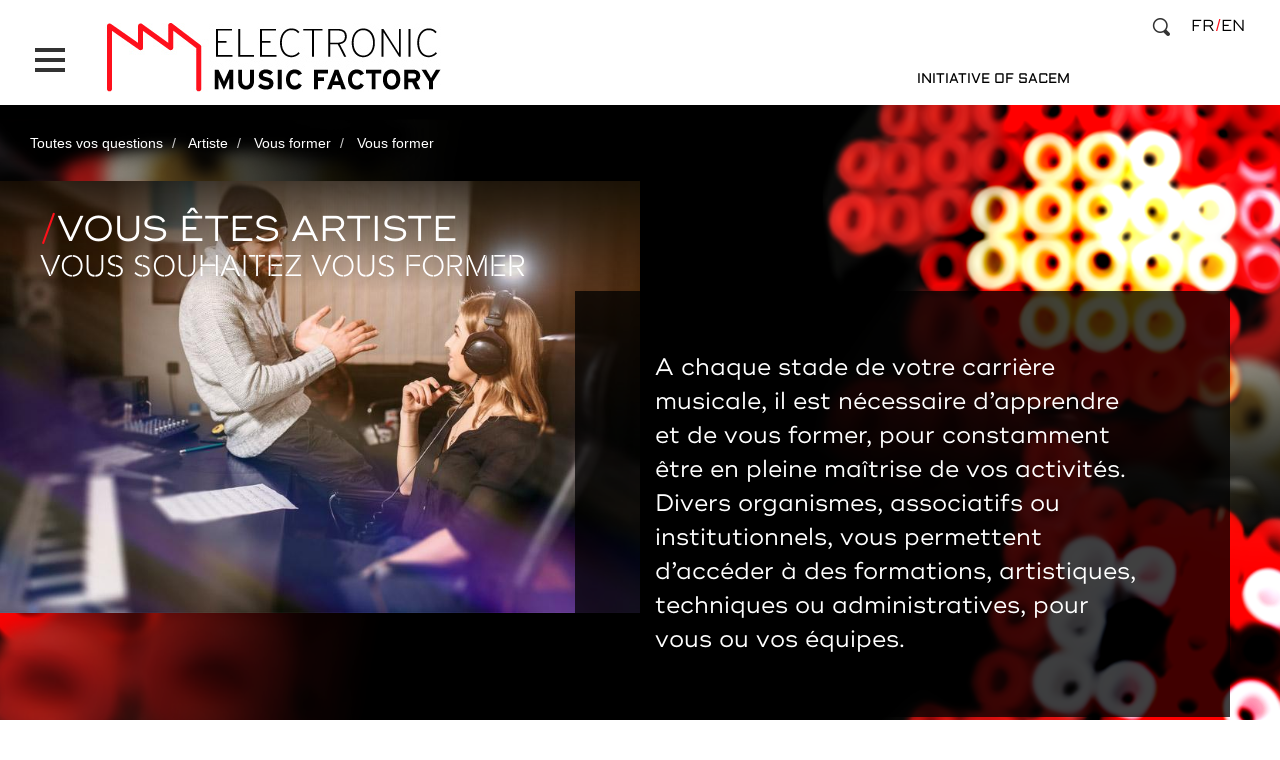

--- FILE ---
content_type: text/html; charset=UTF-8
request_url: http://electronicmusicfactory.com/artiste/vous-former
body_size: 7830
content:
<!DOCTYPE html>
<html  lang="fr" dir="ltr">
  <head>
    <meta charset="utf-8" />
<meta name="description" content="A chaque stade de votre carrière musicale, il est nécessaire d’apprendre et de vous former, pour constamment être en pleine maîtrise de vos activités. Divers organismes, associatifs ou institutionnels, vous permettent d’accéder à des formations, artistiques, techniques ou administratives, pour vous ou vos équipes." />
<meta name="Generator" content="Drupal 10 (https://www.drupal.org)" />
<meta name="MobileOptimized" content="width" />
<meta name="HandheldFriendly" content="true" />
<meta name="viewport" content="width=device-width, initial-scale=1.0" />
<link rel="icon" href="/sites/default/files/favicon.ico" type="image/vnd.microsoft.icon" />
<link rel="alternate" hreflang="fr" href="http://electronicmusicfactory.com/artiste/vous-former" />
<link rel="alternate" type="application/rss+xml" title="Vous former" href="http://electronicmusicfactory.com/taxonomy/term/26/feed" />

    <title>Vous former | Electronic music factory</title>
    <link rel="stylesheet" media="all" href="/sites/default/files/css/css_0lZm9NNIThC_4DURSnGBryWHvkBHhENS1OnmlKfKA5Q.css?delta=0&amp;language=fr&amp;theme=custom_theme&amp;include=eJwdxEEOwjAMBMAPRfWTkBMMTYlr5N0Q9feVmMPUCIKpX3mluq3IT2kTDH9wNzcBr9HPd8EFmktVWKG2A0JNms7WmXFuB8qv24L83zyec9gN-5QlVA" />
<link rel="stylesheet" media="all" href="https://cdn.jsdelivr.net/npm/entreprise7pro-bootstrap@3.4.8/dist/css/bootstrap.min.css" integrity="sha256-zL9fLm9PT7/fK/vb1O9aIIAdm/+bGtxmUm/M1NPTU7Y=" crossorigin="anonymous" />
<link rel="stylesheet" media="all" href="https://cdn.jsdelivr.net/npm/@unicorn-fail/drupal-bootstrap-styles@0.0.2/dist/3.1.1/7.x-3.x/drupal-bootstrap.min.css" integrity="sha512-nrwoY8z0/iCnnY9J1g189dfuRMCdI5JBwgvzKvwXC4dZ+145UNBUs+VdeG/TUuYRqlQbMlL4l8U3yT7pVss9Rg==" crossorigin="anonymous" />
<link rel="stylesheet" media="all" href="https://cdn.jsdelivr.net/npm/@unicorn-fail/drupal-bootstrap-styles@0.0.2/dist/3.1.1/8.x-3.x/drupal-bootstrap.min.css" integrity="sha512-jM5OBHt8tKkl65deNLp2dhFMAwoqHBIbzSW0WiRRwJfHzGoxAFuCowGd9hYi1vU8ce5xpa5IGmZBJujm/7rVtw==" crossorigin="anonymous" />
<link rel="stylesheet" media="all" href="https://cdn.jsdelivr.net/npm/@unicorn-fail/drupal-bootstrap-styles@0.0.2/dist/3.2.0/7.x-3.x/drupal-bootstrap.min.css" integrity="sha512-U2uRfTiJxR2skZ8hIFUv5y6dOBd9s8xW+YtYScDkVzHEen0kU0G9mH8F2W27r6kWdHc0EKYGY3JTT3C4pEN+/g==" crossorigin="anonymous" />
<link rel="stylesheet" media="all" href="https://cdn.jsdelivr.net/npm/@unicorn-fail/drupal-bootstrap-styles@0.0.2/dist/3.2.0/8.x-3.x/drupal-bootstrap.min.css" integrity="sha512-JXQ3Lp7Oc2/VyHbK4DKvRSwk2MVBTb6tV5Zv/3d7UIJKlNEGT1yws9vwOVUkpsTY0o8zcbCLPpCBG2NrZMBJyQ==" crossorigin="anonymous" />
<link rel="stylesheet" media="all" href="https://cdn.jsdelivr.net/npm/@unicorn-fail/drupal-bootstrap-styles@0.0.2/dist/3.3.1/7.x-3.x/drupal-bootstrap.min.css" integrity="sha512-ZbcpXUXjMO/AFuX8V7yWatyCWP4A4HMfXirwInFWwcxibyAu7jHhwgEA1jO4Xt/UACKU29cG5MxhF/i8SpfiWA==" crossorigin="anonymous" />
<link rel="stylesheet" media="all" href="https://cdn.jsdelivr.net/npm/@unicorn-fail/drupal-bootstrap-styles@0.0.2/dist/3.3.1/8.x-3.x/drupal-bootstrap.min.css" integrity="sha512-kTMXGtKrWAdF2+qSCfCTa16wLEVDAAopNlklx4qPXPMamBQOFGHXz0HDwz1bGhstsi17f2SYVNaYVRHWYeg3RQ==" crossorigin="anonymous" />
<link rel="stylesheet" media="all" href="https://cdn.jsdelivr.net/npm/@unicorn-fail/drupal-bootstrap-styles@0.0.2/dist/3.4.0/8.x-3.x/drupal-bootstrap.min.css" integrity="sha512-tGFFYdzcicBwsd5EPO92iUIytu9UkQR3tLMbORL9sfi/WswiHkA1O3ri9yHW+5dXk18Rd+pluMeDBrPKSwNCvw==" crossorigin="anonymous" />
<link rel="stylesheet" media="all" href="/sites/default/files/css/css_OV5_-3Gf1DDUlYDMXoysJnvXL6itUhbd_UkxwwY880s.css?delta=9&amp;language=fr&amp;theme=custom_theme&amp;include=eJwdxEEOwjAMBMAPRfWTkBMMTYlr5N0Q9feVmMPUCIKpX3mluq3IT2kTDH9wNzcBr9HPd8EFmktVWKG2A0JNms7WmXFuB8qv24L83zyec9gN-5QlVA" />

    
  </head>
  <body class="path-taxonomy has-glyphicons">
    <a href="#main-content" class="visually-hidden focusable skip-link">
      Aller au contenu principal
    </a>
    
      <div class="dialog-off-canvas-main-canvas" data-off-canvas-main-canvas>
    <div class="loader_bg"></div>
<div id="loader">
  <ul>
    <li></li>
    <li></li>
    <li></li>
    <li></li>
    <li></li>
    <li></li>
  </ul>
</div>

<div class="bg4hide"></div>

	<div role="main" class="main-container">
											<div class="header_block" role="heading">
																<div class="main_menu">
							<a href="/" class="logo"><img src="/themes/custom_theme/images/logo.jpg" alt="Electronic music factory"></a>
							<div class="btn_close"></div>
							  <div class="region region-navigation">
    <nav role="navigation" aria-labelledby="block-mainnavigation-menu" id="block-mainnavigation">
            
  <h2 class="visually-hidden" id="block-mainnavigation-menu">Main navigation</h2>
  

        
				<ul class="menu">
								<li class="parent niv-0">

				<a href="/index.php/la-musique-electronique" onclick="tag.events.send(&#039;click.navigation&#039;, Object.assign({}, pageContext, { &#039;click&#039;: &#039;les_musiques_lectroniques_en_france&#039; }));window.dataLayer.push({ &#039;event&#039;: &#039;click&#039;, &#039;clickType&#039;: &#039;navigation&#039;, &#039;clickName&#039;: &#039;les_musiques_lectroniques_en_france&#039;, &#039;clickChapter1&#039;: &#039;&#039;, &#039;clickChapter2&#039;: &#039;&#039;, &#039;eventPlacement&#039;: &#039;menu_lateral&#039; });" class="parent niv-0" data-drupal-link-system-path="node/7">Les musiques électroniques en France</a>

				<span class="flash"></span>				
													<ul class="menu">
								<li class="niv-1">

				<a href="/index.php/la-musique-electronique" onclick="tag.events.send(&#039;click.navigation&#039;, Object.assign({}, pageContext, { &#039;click&#039;: &#039;questce_que_cest_&#039;, &#039;clickChapter1&#039;: &#039;les_musiques_lectroniques_en_france&#039; }));window.dataLayer.push({ &#039;event&#039;: &#039;click&#039;, &#039;clickType&#039;: &#039;navigation&#039;, &#039;clickName&#039;: &#039;questce_que_cest_&#039;, &#039;clickChapter1&#039;: &#039;les_musiques_lectroniques_en_france&#039;, &#039;clickChapter2&#039;: &#039;&#039;, &#039;eventPlacement&#039;: &#039;menu_lateral&#039; });" class="niv-1" data-drupal-link-system-path="node/7">Qu&#039;est-ce que c&#039;est ?</a>

								
							</li>
								<li class="niv-1">

				<a href="/index.php/lecosysteme-des-musiques-electroniques-en-france" onclick="tag.events.send(&#039;click.navigation&#039;, Object.assign({}, pageContext, { &#039;click&#039;: &#039;lcosystme&#039;, &#039;clickChapter1&#039;: &#039;les_musiques_lectroniques_en_france&#039; }));window.dataLayer.push({ &#039;event&#039;: &#039;click&#039;, &#039;clickType&#039;: &#039;navigation&#039;, &#039;clickName&#039;: &#039;lcosystme&#039;, &#039;clickChapter1&#039;: &#039;les_musiques_lectroniques_en_france&#039;, &#039;clickChapter2&#039;: &#039;&#039;, &#039;eventPlacement&#039;: &#039;menu_lateral&#039; });" class="niv-1" data-drupal-link-system-path="node/8">L’écosystème</a>

								
							</li>
								<li class="niv-1">

				<a href="/index.php/la-musique-electronique-en-france-les-chiffres" onclick="tag.events.send(&#039;click.navigation&#039;, Object.assign({}, pageContext, { &#039;click&#039;: &#039;les_chiffres&#039;, &#039;clickChapter1&#039;: &#039;les_musiques_lectroniques_en_france&#039; }));window.dataLayer.push({ &#039;event&#039;: &#039;click&#039;, &#039;clickType&#039;: &#039;navigation&#039;, &#039;clickName&#039;: &#039;les_chiffres&#039;, &#039;clickChapter1&#039;: &#039;les_musiques_lectroniques_en_france&#039;, &#039;clickChapter2&#039;: &#039;&#039;, &#039;eventPlacement&#039;: &#039;menu_lateral&#039; });" class="niv-1" data-drupal-link-system-path="node/9">Les chiffres</a>

								
							</li>
								<li class="niv-1">

				<a href="/index.php/les-festivals" onclick="tag.events.send(&#039;click.navigation&#039;, Object.assign({}, pageContext, { &#039;click&#039;: &#039;les_festivals&#039;, &#039;clickChapter1&#039;: &#039;les_musiques_lectroniques_en_france&#039; }));window.dataLayer.push({ &#039;event&#039;: &#039;click&#039;, &#039;clickType&#039;: &#039;navigation&#039;, &#039;clickName&#039;: &#039;les_festivals&#039;, &#039;clickChapter1&#039;: &#039;les_musiques_lectroniques_en_france&#039;, &#039;clickChapter2&#039;: &#039;&#039;, &#039;eventPlacement&#039;: &#039;menu_lateral&#039; });" class="niv-1" data-drupal-link-system-path="node/10">Les festivals</a>

								
							</li>
								<li class="niv-1">

				<a href="/index.php/les-clubs" onclick="tag.events.send(&#039;click.navigation&#039;, Object.assign({}, pageContext, { &#039;click&#039;: &#039;les_clubs&#039;, &#039;clickChapter1&#039;: &#039;les_musiques_lectroniques_en_france&#039; }));window.dataLayer.push({ &#039;event&#039;: &#039;click&#039;, &#039;clickType&#039;: &#039;navigation&#039;, &#039;clickName&#039;: &#039;les_clubs&#039;, &#039;clickChapter1&#039;: &#039;les_musiques_lectroniques_en_france&#039;, &#039;clickChapter2&#039;: &#039;&#039;, &#039;eventPlacement&#039;: &#039;menu_lateral&#039; });" class="niv-1" data-drupal-link-system-path="node/11">Les clubs</a>

								
							</li>
								<li class="niv-1">

				<a href="/index.php/node/293" onclick="tag.events.send(&#039;click.navigation&#039;, Object.assign({}, pageContext, { &#039;click&#039;: &#039;study&#039;, &#039;clickChapter1&#039;: &#039;les_musiques_lectroniques_en_france&#039; }));window.dataLayer.push({ &#039;event&#039;: &#039;click&#039;, &#039;clickType&#039;: &#039;navigation&#039;, &#039;clickName&#039;: &#039;study&#039;, &#039;clickChapter1&#039;: &#039;les_musiques_lectroniques_en_france&#039;, &#039;clickChapter2&#039;: &#039;&#039;, &#039;eventPlacement&#039;: &#039;menu_lateral&#039; });" class="niv-1" data-drupal-link-system-path="node/293">Study</a>

								
							</li>
								<li class="niv-1">

				<a href="/index.php/etude-les-musiques-electroniques-en-france" onclick="tag.events.send(&#039;click.navigation&#039;, Object.assign({}, pageContext, { &#039;click&#039;: &#039;tude__les_musiques_lectroniques_en_france&#039;, &#039;clickChapter1&#039;: &#039;les_musiques_lectroniques_en_france&#039; }));window.dataLayer.push({ &#039;event&#039;: &#039;click&#039;, &#039;clickType&#039;: &#039;navigation&#039;, &#039;clickName&#039;: &#039;tude__les_musiques_lectroniques_en_france&#039;, &#039;clickChapter1&#039;: &#039;les_musiques_lectroniques_en_france&#039;, &#039;clickChapter2&#039;: &#039;&#039;, &#039;eventPlacement&#039;: &#039;menu_lateral&#039; });" class="niv-1" data-drupal-link-system-path="node/291">Étude - Les musiques électroniques en France</a>

								
							</li>
				</ul>
	
							</li>
								<li class="parent active niv-0">

				<a href="/index.php/" onclick="tag.events.send(&#039;click.navigation&#039;, Object.assign({}, pageContext, { &#039;click&#039;: &#039;toutes_vos_questions&#039; }));window.dataLayer.push({ &#039;event&#039;: &#039;click&#039;, &#039;clickType&#039;: &#039;navigation&#039;, &#039;clickName&#039;: &#039;toutes_vos_questions&#039;, &#039;clickChapter1&#039;: &#039;&#039;, &#039;clickChapter2&#039;: &#039;&#039;, &#039;eventPlacement&#039;: &#039;menu_lateral&#039; });" class="parent active niv-0" data-drupal-link-system-path="&lt;front&gt;">Toutes vos questions</a>

				<span class="flash"></span>				
													<ul class="menu">
								<li class="parent active niv-1">

				<a href="/index.php/?to=artiste" onclick="tag.events.send(&#039;click.navigation&#039;, Object.assign({}, pageContext, { &#039;click&#039;: &#039;artiste&#039;, &#039;clickChapter1&#039;: &#039;toutes_vos_questions&#039; }));window.dataLayer.push({ &#039;event&#039;: &#039;click&#039;, &#039;clickType&#039;: &#039;navigation&#039;, &#039;clickName&#039;: &#039;artiste&#039;, &#039;clickChapter1&#039;: &#039;toutes_vos_questions&#039;, &#039;clickChapter2&#039;: &#039;&#039;, &#039;eventPlacement&#039;: &#039;menu_lateral&#039; });" class="parent active niv-1" data-drupal-link-query="{&quot;to&quot;:&quot;artiste&quot;}" data-drupal-link-system-path="&lt;front&gt;">Artiste</a>

				<span class="flash"></span>				
													<ul class="menu">
								<li class="niv-2">

				<a href="/index.php/artiste/jouer-en-live" onclick="tag.events.send(&#039;click.navigation&#039;, Object.assign({}, pageContext, { &#039;click&#039;: &#039;jouer_en_live&#039;, &#039;clickChapter1&#039;: &#039;toutes_vos_questions&#039;, &#039;clickChapter2&#039;: &#039;artiste&#039; }));window.dataLayer.push({ &#039;event&#039;: &#039;click&#039;, &#039;clickType&#039;: &#039;navigation&#039;, &#039;clickName&#039;: &#039;jouer_en_live&#039;, &#039;clickChapter1&#039;: &#039;toutes_vos_questions&#039;, &#039;clickChapter2&#039;: &#039;artiste&#039;, &#039;eventPlacement&#039;: &#039;menu_lateral&#039; });" class="niv-2" data-drupal-link-system-path="taxonomy/term/2">Jouer en live</a>

								
							</li>
								<li class="niv-2">

				<a href="/index.php/artiste/produire" onclick="tag.events.send(&#039;click.navigation&#039;, Object.assign({}, pageContext, { &#039;click&#039;: &#039;produire&#039;, &#039;clickChapter1&#039;: &#039;toutes_vos_questions&#039;, &#039;clickChapter2&#039;: &#039;artiste&#039; }));window.dataLayer.push({ &#039;event&#039;: &#039;click&#039;, &#039;clickType&#039;: &#039;navigation&#039;, &#039;clickName&#039;: &#039;produire&#039;, &#039;clickChapter1&#039;: &#039;toutes_vos_questions&#039;, &#039;clickChapter2&#039;: &#039;artiste&#039;, &#039;eventPlacement&#039;: &#039;menu_lateral&#039; });" class="niv-2" data-drupal-link-system-path="taxonomy/term/23">Produire</a>

								
							</li>
								<li class="niv-2">

				<a href="/index.php/artiste/diffuser" onclick="tag.events.send(&#039;click.navigation&#039;, Object.assign({}, pageContext, { &#039;click&#039;: &#039;diffuser&#039;, &#039;clickChapter1&#039;: &#039;toutes_vos_questions&#039;, &#039;clickChapter2&#039;: &#039;artiste&#039; }));window.dataLayer.push({ &#039;event&#039;: &#039;click&#039;, &#039;clickType&#039;: &#039;navigation&#039;, &#039;clickName&#039;: &#039;diffuser&#039;, &#039;clickChapter1&#039;: &#039;toutes_vos_questions&#039;, &#039;clickChapter2&#039;: &#039;artiste&#039;, &#039;eventPlacement&#039;: &#039;menu_lateral&#039; });" class="niv-2" data-drupal-link-system-path="taxonomy/term/24">Diffuser</a>

								
							</li>
								<li class="niv-2">

				<a href="/index.php/artiste/organiser-un-evenement" onclick="tag.events.send(&#039;click.navigation&#039;, Object.assign({}, pageContext, { &#039;click&#039;: &#039;organiser_un_vnement&#039;, &#039;clickChapter1&#039;: &#039;toutes_vos_questions&#039;, &#039;clickChapter2&#039;: &#039;artiste&#039; }));window.dataLayer.push({ &#039;event&#039;: &#039;click&#039;, &#039;clickType&#039;: &#039;navigation&#039;, &#039;clickName&#039;: &#039;organiser_un_vnement&#039;, &#039;clickChapter1&#039;: &#039;toutes_vos_questions&#039;, &#039;clickChapter2&#039;: &#039;artiste&#039;, &#039;eventPlacement&#039;: &#039;menu_lateral&#039; });" class="niv-2" data-drupal-link-system-path="taxonomy/term/28">Organiser un événement</a>

								
							</li>
								<li class="niv-2">

				<a href="/index.php/artiste/gerer-vos-droits-dauteur" onclick="tag.events.send(&#039;click.navigation&#039;, Object.assign({}, pageContext, { &#039;click&#039;: &#039;grer_vos_droits_dauteur&#039;, &#039;clickChapter1&#039;: &#039;toutes_vos_questions&#039;, &#039;clickChapter2&#039;: &#039;artiste&#039; }));window.dataLayer.push({ &#039;event&#039;: &#039;click&#039;, &#039;clickType&#039;: &#039;navigation&#039;, &#039;clickName&#039;: &#039;grer_vos_droits_dauteur&#039;, &#039;clickChapter1&#039;: &#039;toutes_vos_questions&#039;, &#039;clickChapter2&#039;: &#039;artiste&#039;, &#039;eventPlacement&#039;: &#039;menu_lateral&#039; });" class="niv-2" data-drupal-link-system-path="taxonomy/term/25">Gérer vos droits d&#039;auteur</a>

								
							</li>
								<li class="niv-2">

				<a href="/index.php/artiste/trouver-des-aides" onclick="tag.events.send(&#039;click.navigation&#039;, Object.assign({}, pageContext, { &#039;click&#039;: &#039;trouver_des_aides&#039;, &#039;clickChapter1&#039;: &#039;toutes_vos_questions&#039;, &#039;clickChapter2&#039;: &#039;artiste&#039; }));window.dataLayer.push({ &#039;event&#039;: &#039;click&#039;, &#039;clickType&#039;: &#039;navigation&#039;, &#039;clickName&#039;: &#039;trouver_des_aides&#039;, &#039;clickChapter1&#039;: &#039;toutes_vos_questions&#039;, &#039;clickChapter2&#039;: &#039;artiste&#039;, &#039;eventPlacement&#039;: &#039;menu_lateral&#039; });" class="niv-2" data-drupal-link-system-path="taxonomy/term/27">Trouver des aides</a>

								
							</li>
								<li class="active niv-2">

				<a href="/index.php/artiste/vous-former" onclick="tag.events.send('click.navigation', Object.assign({}, pageContext, { 'click': 'vous_former', 'clickChapter1': 'toutes_vos_questions', 'clickChapter2': 'artiste' }));window.dataLayer.push({ 'event': 'click', 'clickType': 'navigation', 'clickName': 'vous_former', 'clickChapter1': 'toutes_vos_questions', 'clickChapter2': 'artiste', 'eventPlacement': 'menu_lateral' });" class="active niv-2 is-active" data-drupal-link-system-path="taxonomy/term/26" aria-current="page">Vous former</a>

								
							</li>
				</ul>
	
							</li>
								<li class="parent niv-1">

				<a href="/index.php/?to=label" onclick="tag.events.send(&#039;click.navigation&#039;, Object.assign({}, pageContext, { &#039;click&#039;: &#039;label&#039;, &#039;clickChapter1&#039;: &#039;toutes_vos_questions&#039; }));window.dataLayer.push({ &#039;event&#039;: &#039;click&#039;, &#039;clickType&#039;: &#039;navigation&#039;, &#039;clickName&#039;: &#039;label&#039;, &#039;clickChapter1&#039;: &#039;toutes_vos_questions&#039;, &#039;clickChapter2&#039;: &#039;&#039;, &#039;eventPlacement&#039;: &#039;menu_lateral&#039; });" class="parent niv-1" data-drupal-link-query="{&quot;to&quot;:&quot;label&quot;}" data-drupal-link-system-path="&lt;front&gt;">Label</a>

				<span class="flash"></span>				
													<ul class="menu">
								<li class="niv-2">

				<a href="/index.php/label/produire" onclick="tag.events.send(&#039;click.navigation&#039;, Object.assign({}, pageContext, { &#039;click&#039;: &#039;produire&#039;, &#039;clickChapter1&#039;: &#039;toutes_vos_questions&#039;, &#039;clickChapter2&#039;: &#039;label&#039; }));window.dataLayer.push({ &#039;event&#039;: &#039;click&#039;, &#039;clickType&#039;: &#039;navigation&#039;, &#039;clickName&#039;: &#039;produire&#039;, &#039;clickChapter1&#039;: &#039;toutes_vos_questions&#039;, &#039;clickChapter2&#039;: &#039;label&#039;, &#039;eventPlacement&#039;: &#039;menu_lateral&#039; });" class="niv-2" data-drupal-link-system-path="taxonomy/term/64">Produire</a>

								
							</li>
								<li class="niv-2">

				<a href="/index.php/label/diffuser" onclick="tag.events.send(&#039;click.navigation&#039;, Object.assign({}, pageContext, { &#039;click&#039;: &#039;diffuser&#039;, &#039;clickChapter1&#039;: &#039;toutes_vos_questions&#039;, &#039;clickChapter2&#039;: &#039;label&#039; }));window.dataLayer.push({ &#039;event&#039;: &#039;click&#039;, &#039;clickType&#039;: &#039;navigation&#039;, &#039;clickName&#039;: &#039;diffuser&#039;, &#039;clickChapter1&#039;: &#039;toutes_vos_questions&#039;, &#039;clickChapter2&#039;: &#039;label&#039;, &#039;eventPlacement&#039;: &#039;menu_lateral&#039; });" class="niv-2" data-drupal-link-system-path="taxonomy/term/65">Diffuser</a>

								
							</li>
								<li class="niv-2">

				<a href="/index.php/label/organiser-un-evenement" onclick="tag.events.send(&#039;click.navigation&#039;, Object.assign({}, pageContext, { &#039;click&#039;: &#039;organiser_un_vnement&#039;, &#039;clickChapter1&#039;: &#039;toutes_vos_questions&#039;, &#039;clickChapter2&#039;: &#039;label&#039; }));window.dataLayer.push({ &#039;event&#039;: &#039;click&#039;, &#039;clickType&#039;: &#039;navigation&#039;, &#039;clickName&#039;: &#039;organiser_un_vnement&#039;, &#039;clickChapter1&#039;: &#039;toutes_vos_questions&#039;, &#039;clickChapter2&#039;: &#039;label&#039;, &#039;eventPlacement&#039;: &#039;menu_lateral&#039; });" class="niv-2" data-drupal-link-system-path="taxonomy/term/67">Organiser un événement</a>

								
							</li>
								<li class="niv-2">

				<a href="/index.php/label/gerer-vos-droits-dauteur" onclick="tag.events.send(&#039;click.navigation&#039;, Object.assign({}, pageContext, { &#039;click&#039;: &#039;grer_vos_droits_dauteur&#039;, &#039;clickChapter1&#039;: &#039;toutes_vos_questions&#039;, &#039;clickChapter2&#039;: &#039;label&#039; }));window.dataLayer.push({ &#039;event&#039;: &#039;click&#039;, &#039;clickType&#039;: &#039;navigation&#039;, &#039;clickName&#039;: &#039;grer_vos_droits_dauteur&#039;, &#039;clickChapter1&#039;: &#039;toutes_vos_questions&#039;, &#039;clickChapter2&#039;: &#039;label&#039;, &#039;eventPlacement&#039;: &#039;menu_lateral&#039; });" class="niv-2" data-drupal-link-system-path="taxonomy/term/70">Gérer vos droits d&#039;auteur</a>

								
							</li>
								<li class="niv-2">

				<a href="/index.php/label/trouver-des-aides" onclick="tag.events.send(&#039;click.navigation&#039;, Object.assign({}, pageContext, { &#039;click&#039;: &#039;trouver_des_aides&#039;, &#039;clickChapter1&#039;: &#039;toutes_vos_questions&#039;, &#039;clickChapter2&#039;: &#039;label&#039; }));window.dataLayer.push({ &#039;event&#039;: &#039;click&#039;, &#039;clickType&#039;: &#039;navigation&#039;, &#039;clickName&#039;: &#039;trouver_des_aides&#039;, &#039;clickChapter1&#039;: &#039;toutes_vos_questions&#039;, &#039;clickChapter2&#039;: &#039;label&#039;, &#039;eventPlacement&#039;: &#039;menu_lateral&#039; });" class="niv-2" data-drupal-link-system-path="taxonomy/term/68">Trouver des aides</a>

								
							</li>
								<li class="niv-2">

				<a href="/index.php/label/vous-former" onclick="tag.events.send(&#039;click.navigation&#039;, Object.assign({}, pageContext, { &#039;click&#039;: &#039;vous_former&#039;, &#039;clickChapter1&#039;: &#039;toutes_vos_questions&#039;, &#039;clickChapter2&#039;: &#039;label&#039; }));window.dataLayer.push({ &#039;event&#039;: &#039;click&#039;, &#039;clickType&#039;: &#039;navigation&#039;, &#039;clickName&#039;: &#039;vous_former&#039;, &#039;clickChapter1&#039;: &#039;toutes_vos_questions&#039;, &#039;clickChapter2&#039;: &#039;label&#039;, &#039;eventPlacement&#039;: &#039;menu_lateral&#039; });" class="niv-2" data-drupal-link-system-path="taxonomy/term/69">Vous former</a>

								
							</li>
				</ul>
	
							</li>
								<li class="parent niv-1">

				<a href="/index.php/?to=editeur" onclick="tag.events.send(&#039;click.navigation&#039;, Object.assign({}, pageContext, { &#039;click&#039;: &#039;diteur&#039;, &#039;clickChapter1&#039;: &#039;toutes_vos_questions&#039; }));window.dataLayer.push({ &#039;event&#039;: &#039;click&#039;, &#039;clickType&#039;: &#039;navigation&#039;, &#039;clickName&#039;: &#039;diteur&#039;, &#039;clickChapter1&#039;: &#039;toutes_vos_questions&#039;, &#039;clickChapter2&#039;: &#039;&#039;, &#039;eventPlacement&#039;: &#039;menu_lateral&#039; });" class="parent niv-1" data-drupal-link-query="{&quot;to&quot;:&quot;editeur&quot;}" data-drupal-link-system-path="&lt;front&gt;">Éditeur</a>

				<span class="flash"></span>				
													<ul class="menu">
								<li class="niv-2">

				<a href="/index.php/editeur/organiser-un-evenement" onclick="tag.events.send(&#039;click.navigation&#039;, Object.assign({}, pageContext, { &#039;click&#039;: &#039;organiser_un_vnement&#039;, &#039;clickChapter1&#039;: &#039;toutes_vos_questions&#039;, &#039;clickChapter2&#039;: &#039;diteur&#039; }));window.dataLayer.push({ &#039;event&#039;: &#039;click&#039;, &#039;clickType&#039;: &#039;navigation&#039;, &#039;clickName&#039;: &#039;organiser_un_vnement&#039;, &#039;clickChapter1&#039;: &#039;toutes_vos_questions&#039;, &#039;clickChapter2&#039;: &#039;diteur&#039;, &#039;eventPlacement&#039;: &#039;menu_lateral&#039; });" class="niv-2" data-drupal-link-system-path="taxonomy/term/231">Organiser un événement</a>

								
							</li>
								<li class="niv-2">

				<a href="/index.php/editeur/gerer-vos-droits-dauteur" onclick="tag.events.send(&#039;click.navigation&#039;, Object.assign({}, pageContext, { &#039;click&#039;: &#039;grer_vos_droits_dauteur&#039;, &#039;clickChapter1&#039;: &#039;toutes_vos_questions&#039;, &#039;clickChapter2&#039;: &#039;diteur&#039; }));window.dataLayer.push({ &#039;event&#039;: &#039;click&#039;, &#039;clickType&#039;: &#039;navigation&#039;, &#039;clickName&#039;: &#039;grer_vos_droits_dauteur&#039;, &#039;clickChapter1&#039;: &#039;toutes_vos_questions&#039;, &#039;clickChapter2&#039;: &#039;diteur&#039;, &#039;eventPlacement&#039;: &#039;menu_lateral&#039; });" class="niv-2" data-drupal-link-system-path="taxonomy/term/66">Gérer vos droits d&#039;auteur</a>

								
							</li>
								<li class="niv-2">

				<a href="/index.php/editeur/trouver-des-aides" onclick="tag.events.send(&#039;click.navigation&#039;, Object.assign({}, pageContext, { &#039;click&#039;: &#039;trouver_des_aides&#039;, &#039;clickChapter1&#039;: &#039;toutes_vos_questions&#039;, &#039;clickChapter2&#039;: &#039;diteur&#039; }));window.dataLayer.push({ &#039;event&#039;: &#039;click&#039;, &#039;clickType&#039;: &#039;navigation&#039;, &#039;clickName&#039;: &#039;trouver_des_aides&#039;, &#039;clickChapter1&#039;: &#039;toutes_vos_questions&#039;, &#039;clickChapter2&#039;: &#039;diteur&#039;, &#039;eventPlacement&#039;: &#039;menu_lateral&#039; });" class="niv-2" data-drupal-link-system-path="taxonomy/term/71">Trouver des aides</a>

								
							</li>
								<li class="niv-2">

				<a href="/index.php/editeur/vous-former" onclick="tag.events.send(&#039;click.navigation&#039;, Object.assign({}, pageContext, { &#039;click&#039;: &#039;vous_former&#039;, &#039;clickChapter1&#039;: &#039;toutes_vos_questions&#039;, &#039;clickChapter2&#039;: &#039;diteur&#039; }));window.dataLayer.push({ &#039;event&#039;: &#039;click&#039;, &#039;clickType&#039;: &#039;navigation&#039;, &#039;clickName&#039;: &#039;vous_former&#039;, &#039;clickChapter1&#039;: &#039;toutes_vos_questions&#039;, &#039;clickChapter2&#039;: &#039;diteur&#039;, &#039;eventPlacement&#039;: &#039;menu_lateral&#039; });" class="niv-2" data-drupal-link-system-path="taxonomy/term/72">Vous former</a>

								
							</li>
				</ul>
	
							</li>
								<li class="parent niv-1">

				<a href="/index.php/?to=booker" onclick="tag.events.send(&#039;click.navigation&#039;, Object.assign({}, pageContext, { &#039;click&#039;: &#039;booker&#039;, &#039;clickChapter1&#039;: &#039;toutes_vos_questions&#039; }));window.dataLayer.push({ &#039;event&#039;: &#039;click&#039;, &#039;clickType&#039;: &#039;navigation&#039;, &#039;clickName&#039;: &#039;booker&#039;, &#039;clickChapter1&#039;: &#039;toutes_vos_questions&#039;, &#039;clickChapter2&#039;: &#039;&#039;, &#039;eventPlacement&#039;: &#039;menu_lateral&#039; });" class="parent niv-1" data-drupal-link-query="{&quot;to&quot;:&quot;booker&quot;}" data-drupal-link-system-path="&lt;front&gt;">Booker</a>

				<span class="flash"></span>				
													<ul class="menu">
								<li class="niv-2">

				<a href="/index.php/booker/organiser-un-evenement" onclick="tag.events.send(&#039;click.navigation&#039;, Object.assign({}, pageContext, { &#039;click&#039;: &#039;organiser_un_vnement&#039;, &#039;clickChapter1&#039;: &#039;toutes_vos_questions&#039;, &#039;clickChapter2&#039;: &#039;booker&#039; }));window.dataLayer.push({ &#039;event&#039;: &#039;click&#039;, &#039;clickType&#039;: &#039;navigation&#039;, &#039;clickName&#039;: &#039;organiser_un_vnement&#039;, &#039;clickChapter1&#039;: &#039;toutes_vos_questions&#039;, &#039;clickChapter2&#039;: &#039;booker&#039;, &#039;eventPlacement&#039;: &#039;menu_lateral&#039; });" class="niv-2" data-drupal-link-system-path="taxonomy/term/74">Organiser un événement</a>

								
							</li>
								<li class="niv-2">

				<a href="/index.php/booker/trouver-des-aides" onclick="tag.events.send(&#039;click.navigation&#039;, Object.assign({}, pageContext, { &#039;click&#039;: &#039;trouver_des_aides&#039;, &#039;clickChapter1&#039;: &#039;toutes_vos_questions&#039;, &#039;clickChapter2&#039;: &#039;booker&#039; }));window.dataLayer.push({ &#039;event&#039;: &#039;click&#039;, &#039;clickType&#039;: &#039;navigation&#039;, &#039;clickName&#039;: &#039;trouver_des_aides&#039;, &#039;clickChapter1&#039;: &#039;toutes_vos_questions&#039;, &#039;clickChapter2&#039;: &#039;booker&#039;, &#039;eventPlacement&#039;: &#039;menu_lateral&#039; });" class="niv-2" data-drupal-link-system-path="taxonomy/term/75">Trouver des aides</a>

								
							</li>
								<li class="niv-2">

				<a href="/index.php/booker/vous-former" onclick="tag.events.send(&#039;click.navigation&#039;, Object.assign({}, pageContext, { &#039;click&#039;: &#039;vous_former&#039;, &#039;clickChapter1&#039;: &#039;toutes_vos_questions&#039;, &#039;clickChapter2&#039;: &#039;booker&#039; }));window.dataLayer.push({ &#039;event&#039;: &#039;click&#039;, &#039;clickType&#039;: &#039;navigation&#039;, &#039;clickName&#039;: &#039;vous_former&#039;, &#039;clickChapter1&#039;: &#039;toutes_vos_questions&#039;, &#039;clickChapter2&#039;: &#039;booker&#039;, &#039;eventPlacement&#039;: &#039;menu_lateral&#039; });" class="niv-2" data-drupal-link-system-path="taxonomy/term/76">Vous former</a>

								
							</li>
				</ul>
	
							</li>
								<li class="parent niv-1">

				<a href="/index.php/?to=club" onclick="tag.events.send(&#039;click.navigation&#039;, Object.assign({}, pageContext, { &#039;click&#039;: &#039;clubfestival&#039;, &#039;clickChapter1&#039;: &#039;toutes_vos_questions&#039; }));window.dataLayer.push({ &#039;event&#039;: &#039;click&#039;, &#039;clickType&#039;: &#039;navigation&#039;, &#039;clickName&#039;: &#039;clubfestival&#039;, &#039;clickChapter1&#039;: &#039;toutes_vos_questions&#039;, &#039;clickChapter2&#039;: &#039;&#039;, &#039;eventPlacement&#039;: &#039;menu_lateral&#039; });" class="parent niv-1" data-drupal-link-query="{&quot;to&quot;:&quot;club&quot;}" data-drupal-link-system-path="&lt;front&gt;">Club/Festival</a>

				<span class="flash"></span>				
													<ul class="menu">
								<li class="niv-2">

				<a href="/index.php/club-festival/organiser-un-evenement" onclick="tag.events.send(&#039;click.navigation&#039;, Object.assign({}, pageContext, { &#039;click&#039;: &#039;organiser_un_vnement&#039;, &#039;clickChapter1&#039;: &#039;toutes_vos_questions&#039;, &#039;clickChapter2&#039;: &#039;clubfestival&#039; }));window.dataLayer.push({ &#039;event&#039;: &#039;click&#039;, &#039;clickType&#039;: &#039;navigation&#039;, &#039;clickName&#039;: &#039;organiser_un_vnement&#039;, &#039;clickChapter1&#039;: &#039;toutes_vos_questions&#039;, &#039;clickChapter2&#039;: &#039;clubfestival&#039;, &#039;eventPlacement&#039;: &#039;menu_lateral&#039; });" class="niv-2" data-drupal-link-system-path="taxonomy/term/84">Organiser un événement</a>

								
							</li>
								<li class="niv-2">

				<a href="/index.php/club-festival/trouver-des-aides" onclick="tag.events.send(&#039;click.navigation&#039;, Object.assign({}, pageContext, { &#039;click&#039;: &#039;trouver_des_aides&#039;, &#039;clickChapter1&#039;: &#039;toutes_vos_questions&#039;, &#039;clickChapter2&#039;: &#039;clubfestival&#039; }));window.dataLayer.push({ &#039;event&#039;: &#039;click&#039;, &#039;clickType&#039;: &#039;navigation&#039;, &#039;clickName&#039;: &#039;trouver_des_aides&#039;, &#039;clickChapter1&#039;: &#039;toutes_vos_questions&#039;, &#039;clickChapter2&#039;: &#039;clubfestival&#039;, &#039;eventPlacement&#039;: &#039;menu_lateral&#039; });" class="niv-2" data-drupal-link-system-path="taxonomy/term/88">Trouver des aides</a>

								
							</li>
								<li class="niv-2">

				<a href="/index.php/club-festival/vous-former" onclick="tag.events.send(&#039;click.navigation&#039;, Object.assign({}, pageContext, { &#039;click&#039;: &#039;vous_former&#039;, &#039;clickChapter1&#039;: &#039;toutes_vos_questions&#039;, &#039;clickChapter2&#039;: &#039;clubfestival&#039; }));window.dataLayer.push({ &#039;event&#039;: &#039;click&#039;, &#039;clickType&#039;: &#039;navigation&#039;, &#039;clickName&#039;: &#039;vous_former&#039;, &#039;clickChapter1&#039;: &#039;toutes_vos_questions&#039;, &#039;clickChapter2&#039;: &#039;clubfestival&#039;, &#039;eventPlacement&#039;: &#039;menu_lateral&#039; });" class="niv-2" data-drupal-link-system-path="taxonomy/term/89">Vous former</a>

								
							</li>
				</ul>
	
							</li>
				</ul>
	
							</li>
								<li class="niv-0">

				<a href="/index.php/actualites" onclick="tag.events.send(&#039;click.navigation&#039;, Object.assign({}, pageContext, { &#039;click&#039;: &#039;actualits&#039; }));window.dataLayer.push({ &#039;event&#039;: &#039;click&#039;, &#039;clickType&#039;: &#039;navigation&#039;, &#039;clickName&#039;: &#039;actualits&#039;, &#039;clickChapter1&#039;: &#039;&#039;, &#039;clickChapter2&#039;: &#039;&#039;, &#039;eventPlacement&#039;: &#039;menu_lateral&#039; });" class="niv-0" data-drupal-link-system-path="actualites">Actualités</a>

								
							</li>
								<li class="niv-0">

				<a href="/index.php/podcasts" onclick="tag.events.send(&#039;click.navigation&#039;, Object.assign({}, pageContext, { &#039;click&#039;: &#039;podcasts&#039; }));window.dataLayer.push({ &#039;event&#039;: &#039;click&#039;, &#039;clickType&#039;: &#039;navigation&#039;, &#039;clickName&#039;: &#039;podcasts&#039;, &#039;clickChapter1&#039;: &#039;&#039;, &#039;clickChapter2&#039;: &#039;&#039;, &#039;eventPlacement&#039;: &#039;menu_lateral&#039; });" class="niv-0" data-drupal-link-system-path="podcasts">Podcasts</a>

								
							</li>
								<li class="niv-0">

				<a href="/index.php/videos" onclick="tag.events.send(&#039;click.navigation&#039;, Object.assign({}, pageContext, { &#039;click&#039;: &#039;vidos&#039; }));window.dataLayer.push({ &#039;event&#039;: &#039;click&#039;, &#039;clickType&#039;: &#039;navigation&#039;, &#039;clickName&#039;: &#039;vidos&#039;, &#039;clickChapter1&#039;: &#039;&#039;, &#039;clickChapter2&#039;: &#039;&#039;, &#039;eventPlacement&#039;: &#039;menu_lateral&#039; });" class="niv-0" data-drupal-link-system-path="videos">Vidéos</a>

								
							</li>
								<li class="niv-0">

				<a href="/index.php/liens-utiles" onclick="tag.events.send(&#039;click.navigation&#039;, Object.assign({}, pageContext, { &#039;click&#039;: &#039;liens_utiles&#039; }));window.dataLayer.push({ &#039;event&#039;: &#039;click&#039;, &#039;clickType&#039;: &#039;navigation&#039;, &#039;clickName&#039;: &#039;liens_utiles&#039;, &#039;clickChapter1&#039;: &#039;&#039;, &#039;clickChapter2&#039;: &#039;&#039;, &#039;eventPlacement&#039;: &#039;menu_lateral&#039; });" class="niv-0" data-drupal-link-system-path="node/66">Liens utiles</a>

								
							</li>
								<li class="niv-0">

				<a href="/index.php/glossaire" onclick="tag.events.send(&#039;click.navigation&#039;, Object.assign({}, pageContext, { &#039;click&#039;: &#039;glossaire&#039; }));window.dataLayer.push({ &#039;event&#039;: &#039;click&#039;, &#039;clickType&#039;: &#039;navigation&#039;, &#039;clickName&#039;: &#039;glossaire&#039;, &#039;clickChapter1&#039;: &#039;&#039;, &#039;clickChapter2&#039;: &#039;&#039;, &#039;eventPlacement&#039;: &#039;menu_lateral&#039; });" class="niv-0" data-drupal-link-system-path="glossaire">Glossaire</a>

								
							</li>
								<li class="niv-0">

				<a href="/index.php/propos" onclick="tag.events.send(&#039;click.navigation&#039;, Object.assign({}, pageContext, { &#039;click&#039;: &#039;qui_sommesnous&#039; }));window.dataLayer.push({ &#039;event&#039;: &#039;click&#039;, &#039;clickType&#039;: &#039;navigation&#039;, &#039;clickName&#039;: &#039;qui_sommesnous&#039;, &#039;clickChapter1&#039;: &#039;&#039;, &#039;clickChapter2&#039;: &#039;&#039;, &#039;eventPlacement&#039;: &#039;menu_lateral&#039; });" class="niv-0" data-drupal-link-system-path="node/65">Qui sommes-nous</a>

								
							</li>
				</ul>
	


  </nav>

  </div>

						</div>
										<div class="main_menu_btn"></div>
					<div class="search_block">
						<div class="btn_close"></div>
						<div class="title">Rechercher</div>
						<form action="">
							<input type="text">
							<button value="Rechercher">Rechercher</button>
						</form>
					</div>
					<div class="search_picto"></div>
					<div class="initiative">Initiative of Sacem</div>
					  <div class="region region-header">
          <a class="logo navbar-btn pull-left" href="/index.php/" title="Accueil" rel="home">
      <img src="/sites/default/files/logo_1.jpg" alt="Accueil" />
    </a>
      <section class="language-switcher-language-url block block-language block-language-blocklanguage-interface clearfix" id="block-selecteurdelangue" role="navigation">
  
    

      <ul class="links"><li hreflang="fr" data-drupal-link-system-path="taxonomy/term/26" class="fr is-active" aria-current="page"><a href="/artiste/vous-former" class="language-link is-active" hreflang="fr" data-drupal-link-system-path="taxonomy/term/26" aria-current="page">fr</a></li><li hreflang="en" data-drupal-link-system-path="taxonomy/term/26" class="en"><a href="/en/taxonomy/term/26" class="language-link" hreflang="en" data-drupal-link-system-path="taxonomy/term/26">en</a></li></ul>
  </section>


  </div>

				</div>
					
						<section class="main_section">

															<div class="highlighted">  <div class="region region-highlighted">
    <div data-drupal-messages-fallback class="hidden"></div>

  </div>
</div>
							
						
						
						
										  <div class="region region-content">
      <div class="views-element-container form-group"><div class="view view-taxonomy-term view-id-taxonomy_term view-display-id-page_1 js-view-dom-id-c42e06532acd042f13a61acd14c426eb3459a9188af9bb0bc3ee1bb23cc75eb3">
  
    
      <div class="view-header">
      
	<div class="fiche_pratique">
		<div class="cont1300">
			    <ol class="breadcrumb">
          <li >
                  <a href="/index.php/">Toutes vos questions</a>
              </li>
          <li >
                  <a href="/index.php/?to=artiste">Artiste</a>
              </li>
          <li >
                  <a href="/index.php/artiste/vous-former">Vous former</a>
              </li>
          <li  class="active">
                  Vous former
              </li>
      </ol>



						
									
									
			<script src="//tag.aticdn.net/628948/smarttag.js"></script>
			
			<div class="top_part">
				<div class="visuel">
					<div class="title_block">
																					<h1>Vous êtes Artiste</h1>
																														<h2>Vous souhaitez Vous former</h2>
															
																												
							<script>
								var tag = new ATInternet.Tracker.Tag();
								var pageContext = {
									'page': 'vous_former',
									'page_chapter1': 'artiste',
									'page_type': 'infos',
									'language': 'fr'
								};

								let intervalId = null;
								const varName = () => {
									if(typeof tarteaucitron.state.atinternethightrack !== 'undefined') {
										if(tarteaucitron.state.atinternethightrack) {
											tag.privacy.setVisitorOptin();
										} 
										// else {
										// 	tag.privacy.setVisitorOptout();
										// }
										clearInterval(intervalId);
									}
								};
								intervalId = setInterval(varName, 500);

								window.addEventListener('load', function() {
									tarteaucitron.user.atMore = function () {
										tag.events.send('page.display', pageContext);
										
										window.dataLayer = window.dataLayer || [];
										window.dataLayer.push({
											'pageName': 'vous_former',
											'pageChapter1': 'artiste',
											'pageType': 'infos',
											'language': 'fr'
										});
										tag.dispatch();
									};
								});
							</script>
											</div>
											<img src="/sites/default/files/styles/830x560/public/2017-10/vous_former2.jpg?itok=EMZrRQhj" alt="">
									</div>

																						<div class="info_block"><p>A chaque stade de votre carrière musicale, il est nécessaire d’apprendre et de vous former, pour constamment être en pleine maîtrise de vos activités. Divers organismes, associatifs ou institutionnels, vous permettent d’accéder à des formations, artistiques, techniques ou administratives, pour vous ou vos équipes.</p>
</div>
																		</div>

							<div class="submenu_list">
					<ul>
																																																																																																																																																																																																																																																																																																																																																																																																																																																																																																																																																																																																																																																																																																																																																											<li>
																																													<a href="/index.php/artiste/vous-former/vous-former"  onclick="dataLayer.push({ 'event': 'click', 'clickType': 'navigation', 'clickName': 'vous_former', 'pageChapter1': 'artiste', 'pageChapter2': '', 'eventPlacement': 'body' })">Vous former</a>
								</li>
																																																																																																																																																																																																																																																																																																																																																																																																																																																																																																																																																																																																																																																																																																																																																																																																																																																																																																																																																																																																																																																																																																																																																																																																																																																																																																																																																																																																																																																																																																																																																																																																																																																																																																						</ul>
				</div>
					
					</div>
	</div>

    </div>
      
  
      
              <div class="feed-icons">
      <a href="http://electronicmusicfactory.com/taxonomy/term/26/feed" class="feed-icon">
  S'abonner à Vous former
</a>

    </div>
  </div>
</div>


  </div>

					</section>

					</div>

			<footer class="footer" role="contentinfo">
			  <div class="region region-footer">
    <section id="block-footerblock2" class="block block-block-content block-block-content45b56fe5-196a-4e85-be69-2eb7b5200a34 clearfix">
  
    

      
            <div class="field field--name-body field--type-text-with-summary field--label-hidden field--item"><h5>suivez Electronic Music Factory</h5>

<p>et partagez votre expérience sur les réseaux sociaux</p>

<table align="center" border="0" cellpadding="0" cellspacing="0" style="width:480px;margin:0 auto">
	<tbody>
		<tr>
			<td><a class="youtube" href="https://www.youtube.com/channel/UCJkR4GLl0MZ70-N8QloET0Q" target="_blank">#EMFactory</a><a class="facebook icon-facebook" href="https://www.facebook.com/electronicmusicfactoryemf/" target="_blank">Facebook</a></td>
		</tr>
	</tbody>
</table>
</div>
      
  </section>

<nav role="navigation" aria-labelledby="block-custom-theme-footer-menu" id="block-custom-theme-footer">
            
  <h2 class="visually-hidden" id="block-custom-theme-footer-menu">Menu Pied de page</h2>
  

        
      <ul class="menu menu--footer nav">
                      <li class="first">
                                        <a href="/form/contact" data-drupal-link-system-path="webform/contact">Contact</a>
              </li>
                      <li>
                                        <a href="/mentions-legales" data-drupal-link-system-path="node/14">Mentions légales</a>
              </li>
                      <li>
                                        <a href="http://electronicmusicfactory.com/politique-de-confidentialite-et-cookies">Politique de confidentialité et Cookies</a>
              </li>
                      <li>
                                        <a href="/propos" data-drupal-link-system-path="node/65">À propos</a>
              </li>
                      <li class="last">
                                        <a href="#tarteaucitron">Gestion des cookies</a>
              </li>
        </ul>
  

  </nav>

  </div>

		</footer>
	
  </div>

    
    <script type="application/json" data-drupal-selector="drupal-settings-json">{"path":{"baseUrl":"\/","pathPrefix":"","currentPath":"taxonomy\/term\/26","currentPathIsAdmin":false,"isFront":false,"currentLanguage":"fr"},"pluralDelimiter":"\u0003","suppressDeprecationErrors":true,"tacjs":{"dialog":{"privacyUrl":"","readmoreLink":"","hashtag":"#tarteaucitron","cookieName":"tarteaucitron","orientation":"bottom","bodyPosition":"bottom","showAlertSmall":false,"cookieslist":false,"showIcon":false,"iconPosition":"BottomRight","adblocker":false,"DenyAllCta":true,"AcceptAllCta":true,"highPrivacy":true,"handleBrowserDNTRequest":false,"removeCredit":false,"moreInfoLink":true,"useExternalCss":true,"useExternalJs":true,"cookieDomain":"","mandatory":true},"services":{"ferank":false,"activecampaign":false,"adform":false,"adsense":false,"adsensesearchform":false,"adsensesearchresult":false,"aduptech_ads":false,"aduptech_conversion":false,"aduptech_retargeting":false,"amazon":false,"bingads":false,"clicmanager":false,"criteo":false,"datingaffiliation":false,"datingaffiliationpopup":false,"ferankpub":false,"googleadwordsconversion":false,"googleadwordsremarketing":false,"googlepartners":false,"prelinker":false,"pubdirecte":false,"shareasale":false,"twenga":false,"vshop":false,"adobeanalytics":false,"alexa":false,"amplitude":false,"analytics":true,"atinternet":false,"atinternethightrack":true,"clicky":false,"crazyegg":false,"etracker":false,"gajs":false,"getplus":false,"getquanty":false,"gtag":false,"hotjar":false,"hubspot":false,"koban":false,"matomo":false,"matomohightrack":false,"mautic":false,"metrica":false,"microsoftcampaignanalytics":false,"multiplegtag":false,"statcounter":false,"visualrevenue":false,"webmecanik":false,"woopra":false,"wysistat":false,"xiti":false,"abtasty":false,"contentsquare":false,"googlefonts":false,"googlemaps":false,"googlemapssearch":false,"googletagmanager":false,"jsapi":false,"recaptcha":false,"tagcommander":false,"timelinejs":false,"twitterwidgetsapi":false,"typekit":false,"disqus":false,"facebookcomment":false,"faciliti":false,"addthis":true,"addtoanyfeed":false,"addtoanyshare":false,"ekomi":false,"facebook":false,"facebooklikebox":false,"facebookpixel":false,"gplus":false,"gplusbadge":false,"linkedin":false,"pinterest":false,"shareaholic":false,"sharethis":false,"twitter":false,"twitterembed":false,"twittertimeline":false,"purechat":false,"tawkto":false,"userlike":false,"uservoice":false,"zopim":false,"calameo":false,"dailymotion":false,"issuu":false,"prezi":false,"slideshare":false,"vimeo":false,"youtube":true,"youtubeapi":false},"user":{"analyticsUa":"UA-108126686-1","googletagmanagerId":"GTM-NMF73TK","atLibUrl":"\/\/tag.aticdn.net\/628949\/smarttag.js"},"texts":{"credit":"                                       "},"expire":180},"bootstrap":{"forms_has_error_value_toggle":1,"modal_animation":1,"modal_backdrop":"true","modal_focus_input":1,"modal_keyboard":1,"modal_select_text":1,"modal_show":1,"modal_size":"","popover_enabled":1,"popover_animation":1,"popover_auto_close":1,"popover_container":"body","popover_content":"","popover_delay":"0","popover_html":0,"popover_placement":"right","popover_selector":"","popover_title":"","popover_trigger":"click","tooltip_enabled":1,"tooltip_animation":1,"tooltip_container":"body","tooltip_delay":"0","tooltip_html":0,"tooltip_placement":"auto left","tooltip_selector":"","tooltip_trigger":"hover"},"user":{"uid":0,"permissionsHash":"ab428ed8ce3985c8f2ace0d16bad4794fc1449916911c9cd4b4564abd462fa61"}}</script>
<script src="/core/assets/vendor/jquery/jquery.min.js?v=3.7.1"></script>
<script src="/core/assets/vendor/underscore/underscore-min.js?v=1.13.7"></script>
<script src="/sites/default/files/languages/fr_I1ctRU3647ZRdUrL7acWPTFl5biD3ccOSueLaQXa_UQ.js?t2h15n"></script>
<script src="/core/misc/drupalSettingsLoader.js?v=10.5.3"></script>
<script src="/core/misc/drupal.js?v=10.5.3"></script>
<script src="/core/misc/drupal.init.js?v=10.5.3"></script>
<script src="/themes/bootstrap/js/bootstrap-pre-init.js?t2h15n"></script>
<script src="https://cdn.jsdelivr.net/npm/entreprise7pro-bootstrap@3.4.8/dist/js/bootstrap.js" integrity="sha256-DSHWUwfs+dyvqNBAlaN3fBLYhXtZgMDSoNiXIPCv+E4=" crossorigin="anonymous"></script>
<script src="/themes/bootstrap/js/drupal.bootstrap.js?t2h15n"></script>
<script src="/themes/bootstrap/js/attributes.js?t2h15n"></script>
<script src="/themes/bootstrap/js/theme.js?t2h15n"></script>
<script src="/themes/bootstrap/js/popover.js?t2h15n"></script>
<script src="/themes/bootstrap/js/tooltip.js?t2h15n"></script>
<script src="/themes/custom_theme/js/jquery.mCustomScrollbar.concat.min.js?v=1.x"></script>
<script src="/themes/custom_theme/js/jspdf.js?v=1.x"></script>
<script src="/themes/custom_theme/js/main.js?v=1.x"></script>
<script src="/modules/contrib/tacjs/assets/vendor/tarteaucitron.js/tarteaucitron.js?v=1.20.0"></script>
<script src="/modules/contrib/tacjs/assets/vendor/tarteaucitron.js/tarteaucitron.services.js?v=1.20.0"></script>
<script src="/modules/contrib/tacjs/js/main.js?t2h15n"></script>
<script src="/modules/contrib/tacjs/assets/vendor/tarteaucitron.js/lang/tarteaucitron.fr.js?t2h15n"></script>

      
      </body>
</html>

--- FILE ---
content_type: text/css
request_url: http://electronicmusicfactory.com/sites/default/files/css/css_OV5_-3Gf1DDUlYDMXoysJnvXL6itUhbd_UkxwwY880s.css?delta=9&language=fr&theme=custom_theme&include=eJwdxEEOwjAMBMAPRfWTkBMMTYlr5N0Q9feVmMPUCIKpX3mluq3IT2kTDH9wNzcBr9HPd8EFmktVWKG2A0JNms7WmXFuB8qv24L83zyec9gN-5QlVA
body_size: 7255
content:
/* @license GPL-2.0-or-later https://www.drupal.org/licensing/faq */
#loader,.loader_bg{position:fixed;left:0}.loader_bg{background:#000;z-index:100;width:100%;height:100%;top:0}#loader{margin:auto;right:0;top:50%;width:100px;height:100px;border:4px solid #ff101c;border-radius:100%;z-index:101}#loader ul{margin:27px 13px 0;list-style:none;width:50px;position:relative;padding:0;height:35px}#loader ul li{position:absolute;width:4px;height:0;background-color:#fff;bottom:0}@keyframes sequence1{0%,100%{height:5px}50%{height:25px}}@keyframes sequence2{0%,100%{height:10px}50%{height:35px}}#loader li:nth-child(1){left:0;animation:sequence1 .8s ease infinite 0}#loader li:nth-child(2){left:10px;animation:sequence2 .8s ease infinite .1s}#loader li:nth-child(3){left:20px;animation:sequence1 .8s ease-in-out infinite .2s}#loader li:nth-child(4){left:30px;animation:sequence2 .8s ease-in infinite .3s}#loader li:nth-child(5){left:40px;animation:sequence1 .8s ease-in-out infinite .4s}#loader li:nth-child(6){left:50px;animation:sequence2 .8s ease infinite .5s}
body{margin:0;padding:0}a{transition:all .4s}.cont1300{width:100%;max-width:1300px;padding:0 15px;margin:0 auto}.nav-tabs > li > a{background:#fff;color:#000;border-radius:0;margin-right:0;border:none;}.nav-tabs > li.active > a,.nav-tabs > li.active > a:hover,.nav-tabs > li.active > a:focus{background:#fe111b;color:#fff;border:none}.bg4hide{position:fixed;top:0;left:0;width:100%;height:100%;z-index:80;background:rgba(0,0,0,0.8);cursor:pointer;display:none}.header_block{padding:15px 35px 5px;position:relative;background:#fff}.header_block .block-language{display:inline-block;position:absolute;right:0;}.header_block .block-language li{display:inline-block;list-style:none}.header_block .block-language li:first-child:after{content:"/";color:#fe111b;font-size:16px;margin:0 1px 0 2px}.header_block .block-language li a{font-family:"RidleyGrotesk-Regular";font-size:16px;color:#000;text-transform:uppercase;text-decoration:none}.header_block .block-language li a:hover{color:#fe111b}.header_block .logo{display:inline-block;float:none!important}.header_block .region-header{padding-left:70px;max-width:1500px;margin:0 auto;position:relative}.playlist_block .title{background:url(/themes/custom_theme/images/playlist_block_title.png);width:156px;height:64px;font-family:"RidleyGrotesk-Bold";font-size:14px;line-height:16px;color:#fff;text-transform:uppercase;padding:24px 0 0 10px;cursor:pointer;position:absolute;right:0;margin-top:-35px;z-index:79}.footer{background:#000;color:#fff;padding:25px 35px 10px;text-align:center;margin:0;border:none}.footer h5{font-family:"Rafale";font-size:26px;color:#fff;font-weight:normal;text-transform:uppercase}.footer p{font-family:"RidleyGrotesk-SemiBold";font-size:16px;color:#fff;}.footer a.youtube,.footer a.facebook{font-family:"RidleyGrotesk-SemiBold";font-size:16px;color:#fff;text-decoration:none;display:inline-block;margin:20px auto}.footer a.facebook{font-size:0}.footer a.youtube:hover,.footer a.facebook:hover{color:#fe111b}.footer a.youtube:before{font-family:"fontello";content:"\e80e";display:inline-block;font-size:30px;vertical-align:middle;margin-right:10px}.footer a.facebook:before{font-family:"fontello";content:"\e801";display:inline-block;font-size:30px;vertical-align:middle;margin-right:10px;margin-top:-8px}.footer ul li{list-style:none;display:inline-block;margin:0 10px}.footer ul li a{font-family:"Arial";font-size:14px;color:#fff;text-decoration:none;background:none!important}.footer ul li a:hover{color:#fe111b}.main_menu{position:fixed;background:#fff;padding:30px;z-index:81;top:0;color:#000;min-height:100%;max-width:460px;width:100%;left:-600px;overflow-y:auto;height:100%;transition:all .4s}.main_menu.active{left:0}.main_menu .logo{margin-bottom:25px}.main_menu .logo img{max-width:250px}.header_block .main_menu_btn{display:inline-block;cursor:pointer;position:absolute;margin-top:25px;z-index:1}.header_block .main_menu_btn:before{font-family:"fontello";content:"\e807";display:inline-block;font-size:30px;transition:all .4s}.header_block .main_menu_btn:hover{color:#fe111b}.main_menu .btn_close{font-size:30px;margin-top:12px;color:#000;cursor:pointer;float:right;transition:all .4s}.main_menu .btn_close:before{font-family:"fontello";content:"\e800";display:inline-block;transition:all .4s}.main_menu .btn_close:hover:before{color:#fe111b;-ms-transform:rotate(90deg);-webkit-transform:rotate(90deg);transform:rotate(90deg)}.main_menu ul{padding:0;margin:0}.main_menu ul ul{padding:0px 20px 5px 30px}.main_menu li{list-style:none;position:relative}.main_menu li a{text-decoration:none;display:block;transition:all .4s}.main_menu li.niv-0 a{padding:7px 10px 7px}.main_menu li.niv-0 > a{font-family:"RidleyGrotesk-Bold";font-size:18px;color:#000;text-transform:uppercase;border-top:5px solid #ccc;padding:15px 10px 7px;margin-top:5px}.main_menu li.niv-0:first-child > a{border-top:0}.main_menu li.niv-1 a{font-family:"RidleyGrotesk-Bold";font-size:18px;color:#6e6e6e}.main_menu li.niv-2 a{font-family:"RidleyGrotesk-Regular";font-size:14px;color:#000}.main_menu li .flash{display:inline-block;position:absolute;right:0;top:0;font-size:20px;padding:0 5px;transition:all .4s;cursor:pointer}.main_menu li .flash:hover{color:#fe111b}.main_menu li.niv-0 .flash{top:12px}.main_menu li.niv-0 .flash:before{font-family:"fontello";content:"\e803";display:inline-block;transition:all .4s;}.main_menu li.niv-0 .flash.opened:before{-ms-transform:rotate(90deg);-webkit-transform:rotate(90deg);transform:rotate(90deg)}.main_menu li.niv-1 .flash{display:none}.main_menu li a:hover{color:#fe111b}.main_menu .parent .menu{display:none}.main_menu .parent.niv-1 .menu{display:block}.path-frontpage .main_section{background:url(/themes/custom_theme/images/main_bg.jpg);background-size:cover}.home{overflow:hidden;margin:0 auto;max-width:1500px}.home .info_block,.fiche_pratique .info_block,.sous_menu .info_block{background:rgba(0,0,0,0.75);width:780px;padding:60px 80px;font-family:"RidleyGrotesk-Regular";font-size:24px;color:#fff;margin:110px 35px 50px 0;float:right}.home .info_block a{color:#fe111b;}.home .actus{width:100%;display:block;clear:both}.home .actu{display:inline-block;width:25%;height:230px;margin-left:-4px;position:relative;vertical-align:middle;text-decoration:none}.home .actu .content_actu{position:absolute;bottom:0;padding:40px 20px 20px;transition:all .4s}.home .actu:hover .content_actu{padding-bottom:25px}.home .actu .title{font-family:"RidleyGrotesk-SemiBold";font-size:20px;text-transform:uppercase;color:#fff;line-height:26px}.home .actu .sub_title{font-family:"RidleyGrotesk-Regular";font-size:14px;text-transform:uppercase;color:#fff;line-height:16px;padding-top:5px}#block-menusecondaire{width:100%;max-width:1300px;margin:40px auto 270px;display:block;clear:both;position:relative}#block-menusecondaire .nav > li{display:inline-block;width:calc(20% - 4px);font-family:"RidleyGrotesk-SemiBold";font-size:21px;text-transform:uppercase;color:#000;background:#fff;vertical-align:middle}#block-menusecondaire .nav > li.expanded.dropdown{position:static}#block-menusecondaire .nav li.m_title{padding:20px 15px;color:#fe111b!important}#block-menusecondaire .nav > li > a{display:inline-block;font-family:"RidleyGrotesk-SemiBold";font-size:21px;text-transform:uppercase;color:#000;background:#fff;width:100%;padding:20px 15px}#block-menusecondaire .nav > li > a:hover{background:#fe111b;color:#fff}#block-menusecondaire .nav > li > .dropdown-menu{background:none;border:none;box-shadow:none;border-radius:0;width:100%;margin-top:80px}#block-menusecondaire .nav > li > .dropdown-menu li{display:inline-block;list-style:none;width:calc(20% - 4px);font-family:"RidleyGrotesk-SemiBold";font-size:21px;text-transform:uppercase;color:#000;background:#fff;vertical-align:top}#block-menusecondaire .nav > li > .dropdown-menu li a{display:inline-block;font-family:"RidleyGrotesk-SemiBold";font-size:21px;text-transform:uppercase;color:#000;background:#fff;width:100%;padding:20px 15px;min-height:200px}#block-menusecondaire .nav > li > .dropdown-menu li a:hover{background:#fe111b;color:#fff}#block-menusecondaire .nav > li > .dropdown-menu li a:before{content:"/";color:#fe111b}#block-menusecondaire .nav > li > .dropdown-menu li a:hover:before{color:#fff}.breadcrumb{background:none;border:none;box-shadow:none;border-radius:0;width:100%;margin:20px 0}.breadcrumb li,.breadcrumb li a,.breadcrumb li.active{font-size:14px;color:#fff;text-decoration:none}.breadcrumb li a:hover{color:#fe111b}.fiche_pratique{background:url(/themes/custom_theme/images/bg_1.png) no-repeat right top,url(/themes/custom_theme/images/bg_2.png) no-repeat left center,url(/themes/custom_theme/images/bg_3.png) no-repeat right bottom;background-color:#000;background-size:40%;overflow:hidden}.fiche_pratique .top_part{overflow:hidden;min-height:600px}.fiche_pratique .top_part .title_block{position:absolute;width:100%;padding:30px 40px;background:-moz-linear-gradient(top,rgba(0,0,0,0.65) 0%,rgba(0,0,0,0) 82%,rgba(0,0,0,0) 100%);background:-webkit-linear-gradient(top,rgba(0,0,0,0.65) 0%,rgba(0,0,0,0) 82%,rgba(0,0,0,0) 100%);background:linear-gradient(to bottom,rgba(0,0,0,0.65) 0%,rgba(0,0,0,0) 82%,rgba(0,0,0,0) 100%);filter:progid:DXImageTransform.Microsoft.gradient(startColorstr='#a6000000',endColorstr='#00000000',GradientType=0)}.fiche_pratique .top_part .title_block h1{font-family:"RidleyGrotesk-Regular";font-size:36px;text-transform:uppercase;color:#fff;text-align:left;margin:0;}.fiche_pratique .top_part .title_block h1:before{content:"/";color:#fe111b}.fiche_pratique .top_part .title_block h2{font-family:"Rafale";font-size:32px;text-transform:uppercase;color:#fff;margin:0}.fiche_pratique .top_part .visuel{position:absolute;max-width:50%;right:50%}.fiche_pratique .top_part .visuel img{max-width:100%}.fiche_pratique .info_block{width:auto;max-width:calc(50% + 30px);z-index:1;position:relative}.fiche_pratique h1{text-align:center;font-family:"Rafale";font-size:60px;color:#fff;font-weight:normal;text-transform:uppercase}.fiche_pratique .main_content{margin:40px 0}.fiche_pratique .main_content .main_title{font-family:"Rafale";font-size:48px;color:#fff;font-weight:normal;text-transform:uppercase;display:inline-block;padding:0 20px;background:#ff111d;margin-left:40px;}.fiche_pratique .block_main_cont{margin:0 0 40px;background:#fff;padding:40px}.fiche_pratique .block_main_cont .field--name-field-titre{display:none}.title_with_line h1{display:inline-block;}.title_with_line .line{position:absolute;height:4px;background:#fe111a;left:200px;margin-top:54px}.title_with_line .line:after{font-family:"fontello";content:"\e811";color:#ff111d;position:absolute;font-size:200px;line-height:0;margin-top:-29px;margin-left:-200px}#block-menusecondaire-2{margin-bottom:40px}#block-menusecondaire-2 .m_title{display:none}#block-menusecondaire-2 li{display:inline-block;list-style:none;width:calc(16.6% - 4px);font-family:"RidleyGrotesk-SemiBold";font-size:21px;text-transform:uppercase;color:#000;background:#fff;vertical-align:middle}#block-menusecondaire-2 li a{display:inline-block;font-family:"RidleyGrotesk-SemiBold";font-size:21px;text-transform:uppercase;color:#000;background:#fff;width:100%;padding:20px 15px;min-height:110px}#block-menusecondaire-2 li a.is-active,#block-menusecondaire-2 li a:hover{background:#fe111b;color:#fff}.accorderon .title{font-family:"RidleyGrotesk-SemiBold";font-size:20px;text-transform:uppercase;color:#052632;background:#fff;width:100%;padding:15px 15px 15px 45px;background:#f2f5f6;margin:10px 0;cursor:pointer;transition:all .4s}.accorderon .title:hover,.accorderon .title.active{color:#ff111d}.accorderon .title:before{font-family:"fontello";content:"\e803";display:inline-block;transition:all .4s;position:absolute;margin-left:-30px;margin-top:-2px}.accorderon .title.active:before{-ms-transform:rotate(90deg);-webkit-transform:rotate(90deg);transform:rotate(90deg)}.accorderon .content{padding:20px 60px;font-family:"Arial";font-size:18px;display:none}.accorderon .content td{vertical-align:top}.accorderon .content a{color:#6d6d6d;text-decoration:none;border-bottom:1px solid #ff111e}.accorderon .content a:hover{color:#ff111e}.a_consulter{background:#dcdcdc url(/themes/custom_theme/images/a_consulter.jpg) 10px 25px no-repeat;padding:23px 30px 30px 100px;font-family:"Arial";font-size:18px;max-width:915px;margin:40px auto}.a_consulter h3{font-family:"RidleyGrotesk-SemiBold";font-size:20px;text-transform:uppercase;color:#000;font-weight:normal;margin-bottom:20px}.a_consulter ul{padding:0}.a_consulter li{list-style:none;margin-bottom:15px}.a_consulter li:before{font-family:"fontello";content:"\e803";display:inline-block;margin-right:10px;color:#ff111d}.a_consulter li a{font-family:"Aldrich-Regular";color:#000;text-decoration:none}.a_consulter li a:hover{color:#ff111d}.paragraph--type--texte-simple p{font-family:"Arial";font-size:18px;clear:both}.paragraph--type--texte-simple li{font-family:"Arial";font-size:18px}.paragraph--type--texte-simple a{color:#000;text-decoration:none;border-bottom:2px solid #000}.paragraph--type--texte-simple a:hover{color:#ff111e;border-bottom:2px solid #ff111e}.user-login-form,.user-register-form,.user-pass{max-width:500px;margin:70px auto}.user-login-form input,.user-register-form input,.user-pass input{border-radius:0}.user-login-form button,.user-register-form button,.user-pass button{font-family:"RidleyGrotesk-Bold";text-transform:uppercase;background:#fe111a;border-color:#fe111a;border-radius:0}.page,.actualites,.glossary,.recherche{background:url(/themes/custom_theme/images/bg_1.png) no-repeat right top;background-color:#000;background-size:40%;overflow:hidden}.page .cat,.actualites .cat,.glossary .cat,.recherche .cat{font-family:"Rafale";font-size:48px;color:#fff;font-weight:normal;text-transform:uppercase;display:inline-block;padding:0 20px;background:#ff111d;margin-left:40px}.page .main_content,.actualites .main_content,.glossary .main_content,.recherche .main_content{padding:75px 125px;background:#fff;font-size:18px;position:relative}.page h1{font-family:"Aldrich-Regular";font-size:36px;color:#000;font-weight:normal}.field_lien{display:inline-block;margin:20px 0}.field--name-field-chapo{font-size:22px;color:#ff101c}.field--name-field-chapo a{color:#000;text-decoration:none;border-bottom:2px solid #000}.field--name-field-chapo a:hover{color:#ff101c;border-bottom:2px solid #ff101c}.field--name-field-lien .field--item{display:inline-block;margin-right:5px}.field--name-field-lien a{display:inline-block;padding:5px 15px;font-family:"RidleyGrotesk-Regular";color:#ff101c;font-size:16px;border:1px solid #ff101c;text-decoration:none}.field--name-field-lien a:before{content:">";display:inline-block;margin-right:5px}.field--name-field-lien a:hover{color:#fff;background:#ff101c}.titre_ligned{font-family:"Aldrich-Regular";font-size:20px;color:#000;font-weight:normal;text-transform:uppercase}.titre_ligned:before{font-family:"fontello";content:"\e811";color:#ff111d;font-size:100px;display:inline-block;line-height:0;vertical-align:middle;margin-top:-25px;margin-right:10px}.titre_dotted{font-family:"RidleyGrotesk-SemiBold";color:#ff101c;font-size:18px}.titre_dotted:before{display:inline-block;width:30px;height:16px;border-bottom:2px solid #ff101c;content:"";margin-right:5px;margin-bottom:0}.liste_fleche{list-style:none;margin-bottom:15px}.liste_fleche:before{font-family:"fontello";content:"\e803";display:inline-block;margin-right:10px;color:#ff111d}.button_style_1{font-family:"RidleyGrotesk-Bold";text-transform:uppercase;background:#fe111a;border-color:#fe111a;border-radius:0;padding:11px 25px;color:#fff!important;transition:all .4s;border:2px solid #fe111a;display:inline-block;margin:10px}.button_style_1:hover{background:#fff;color:#fe111a!important;border:2px solid #fe111a}.button_style_2{font-family:"RidleyGrotesk-Bold";text-transform:uppercase;background:#fff;border-color:#fe111a;border-radius:0;padding:11px 25px;color:#fe111a!important;transition:all .4s;border:2px solid #fe111a;display:inline-block;margin:10px}.button_style_2:hover{background:#fe111a;color:#fff!important;border:2px solid #fe111a}.share_block{position:absolute;top:15px;right:15px}.share_block .addthis_toolbox{display:inline-block;vertical-align:middle}.share_block .addthis_toolbox span{display:none}.share_block .addthis_toolbox a{display:inline-block;vertical-align:middle;float:none;margin:0 5px 0 0;text-decoration:none;color:#ff101c}.share_block .addthis_toolbox a:hover{color:#000}.share_block .addthis_toolbox a:before{font-family:"fontello";font-size:16px}.share_block .addthis_toolbox .addthis_button_facebook:after{content:"";width:1px;height:20px;background:#ff101c;position:absolute;margin:-2px 0 0 5px}.share_block .addthis_toolbox .addthis_button_facebook:before{content:"\e801"}.share_block .addthis_toolbox .addthis_button_linkedin:before{content:"\e806"}.share_block .addthis_toolbox .addthis_button_twitter:before{content:"\e80d"}.share_block .icon-print:before{content:"\e808"}.actualites,.recherche{padding-bottom:60px}.actualites .cat,.recherche .cat{margin-top:40px}.actualites .views-field-title,.recherche .views-field-title,.actualites_info .title{font-family:"Aldrich-Regular";font-size:26px;color:#000;font-weight:normal}.actualites_info .title{line-height:1}.actualites .views-field-title a,.recherche .views-field-title a,.actualites_info .title a{color:#000;text-decoration:none}.actualites .views-field-title a:hover,.recherche .views-field-title a:hover,.actualites_info .title a:hover{color:#ff101c}.actualites .views-field-field-contenu-bloc-2,.actualites .views-field-field-contenu-bloc-2 div,.actualites .views-field-field-contenu-bloc-2 p,.recherche .views-field-field-contenu-bloc-2,.recherche .views-field-field-contenu-bloc-2 div,.recherche .views-field-field-contenu-bloc-2 p,.actualites_info .description p{font-family:"Arial";font-size:18px;color:#000}.actualites .views-field-view-node a,.recherche .views-field-view-node a,.actualites_info .lien a{font-family:"Arial";color:#6d6d6d;font-weight:bold;font-size:18px;text-decoration:none;border-bottom:1px solid #ff101c;margin-bottom:15px;display:inline-block}.actualites .views-field-view-node a:before,.recherche .views-field-view-node a:before,.actualites_info .lien a:before{font-family:"fontello";content:"\e803";display:inline-block;margin-right:10px;color:#ff111d}.actualites .views-field-view-node a:hover,.recherche .views-field-view-node a:hover,.actualites_info .lien a:hover{color:#ff101c}.actualites .line_deco,.recherche .line_deco{margin:10px 0;position:relative}.actualites .line_deco{margin:10px 0 30px}.actualites .row_line,.recherche .row_line{display:inline-block;height:2px;background:#ff0000;width:calc(100% - 106px);vertical-align:middle;margin-left:86px}.actualites .row_pre,.recherche .row_pre{display:inline-block;vertical-align:middle;position:absolute;bottom:10px;height:15px}.actualites .row_pre:before,.recherche .row_pre:before{font-family:"fontello";content:"\e811";color:#ff0000;display:inline-block;font-size:87px;line-height:0;height:15px}.actualites .image_actualites,.actualites .actualites_info{display:inline-block;vertical-align:top}.actualites .image_actualites{margin-right:25px}.actualites .actualites_info{width:calc(100% - 430px)}.glossary_nav{margin-bottom:10px}.glossary_nav a{font-family:"Aldrich-Regular";font-size:26px;color:#000;font-weight:normal;text-decoration:none;padding:2px 4px}.glossary_nav a.disabled{color:#ccc;cursor:default}.glossary_nav a:not(.disabled):hover,.glossary_nav a.is-active{color:#fff;background:#ff101c}.glossary .row_element .title{font-family:"Aldrich-Regular";font-size:20px;color:#000;font-weight:normal;text-transform:uppercase;padding:15px 0;border-top:1px solid #9d9d9d;cursor:pointer;transition:all .4s;}.glossary .row_element .title:before{color:#ff101c;content:"/";display:inline-block;margin-right:3px}.glossary .row_element .title:hover{color:#ff101c}.glossary .row_element .description{display:none;padding-bottom:15px}.glossary .row_element a{font-family:"RidleyGrotesk-SemiBold";color:#ff9314;font-size:18px;font-style:italic;text-decoration:none}.glossary .row_element a:hover{color:#ff101c}.glossary .row_element .description,.glossary .row_element .description div,.glossary .row_element .description p{font-family:"Arial";font-size:18px;color:#000}.contact_form_page .select-wrapper:after{color:#ff101c}.contact_form_page input,.contact_form_page select,.contact_form_page textarea{border-radius:0;background:#f8f7f7;border-color:#e9e4e4;font-style:italic;font-size:14px;color:#44414c;padding:12px 10px;height:auto}.contact_form_page button{display:block;border-radius:0;margin:30px auto!important;background:#ff101c;border:2px solid #ff101c;font-family:"RidleyGrotesk-Bold";color:#fff;font-size:21px;text-transform:uppercase;padding:8px 90px;max-width:90%;transition:all .4s}.contact_form_page button:hover{color:#ff101c;background:#fff;border:2px solid #ff101c}.contact_form_page input:focus,.contact_form_page select:focus,.contact_form_page textarea:focus,.contact_form_page button:focus{border-color:#ff101c}.contact_form_page .form-item-vous-etes-select .select-wrapper{max-width:350px}.contact_form_page .form-type-textfield,.contact_form_page .form-type-email{width:calc(50% - 4px);display:inline-block}.contact_form_page ::-webkit-input-placeholder{color:#44414c}.contact_form_page :-moz-placeholder{color:#44414c;opacity:1}.contact_form_page ::-moz-placeholder{color:#44414c;opacity:1}.contact_form_page :-ms-input-placeholder{color:#44414c}.contact_form_page ::-ms-input-placeholder{color:#44414c}.feed-icons{display:none}.submenu_list ul{padding:0}.submenu_list li{display:inline-block;list-style:none;width:calc(20% - 4px);vertical-align:middle;margin-bottom:5px}.submenu_list li a{display:inline-block;font-family:"RidleyGrotesk-SemiBold";font-size:18px;text-transform:uppercase;color:#000;background:#fff;width:100%;padding:20px 15px;text-decoration:none;min-height:140px;word-wrap:break-word}.submenu_list li a:before{content:"/";color:#fe111b}.submenu_list li a:hover,.submenu_list li a.active{background:#fe111b;color:#fff}.submenu_list li a:hover:before,.submenu_list li a.active:before{color:#fff}.menu_secondaire{display:block;clear:both;max-width:1300px;margin:0 auto 50px;transition:all .4s}.menu_elements{display:inline-block;width:calc(100% - 254px);position:relative}.menu_elements .parent,.el_dafault,.menu_elements .childs a,.menu_elements .child_dafault{display:inline-block;width:calc(25% - 4px);font-family:"RidleyGrotesk-SemiBold";font-size:21px;text-transform:uppercase;color:#000;background:#fff;vertical-align:middle;padding:20px 15px;margin-bottom:10px;transition:all .4s;vertical-align:top;cursor:pointer;}.menu_elements .parent:hover,.menu_elements .parent.active,.menu_elements .childs a:hover{color:#fff;background:#fe111b}.menu_elements .childs{display:none;position:absolute;z-index:1;width:100%;}.menu_elements .childs.id_1,.menu_elements .childs.id_47,.menu_elements .childs.id_4,.menu_elements .childs.id_48{margin-top:80px}.menu_elements .childs a{text-decoration:none;min-height:200px;word-wrap:break-word}.menu_elements .childs a:before{content:"/";color:#fe111b}.menu_elements .childs a:hover:before{color:#fff}.el_dafault,.menu_elements .childs .child_dafault{width:250px;color:#ff0000}.menu_elements .childs .child_dafault{margin-left:-254px}.pagination > li > a,.pagination > li > span{border:none;background:#fff;color:#000;border-bottom:2px solid #fff;border-radius:0!important;}.pagination > .active > a,.pagination > .active > span,.pagination > .active > a:hover,.pagination > .active > span:hover,.pagination > .active > a:focus,.pagination > .active > span:focus,.pagination > li > a:hover,.pagination > li > span:hover,.pagination > li > a:focus,.pagination > li > span:focus{border:none;background:#fff;color:#000;border-bottom:2px solid #fe111b;border-radius:0;}.pager__item--first,.pager__item--last{display:none!important}.pager__item--previous a,.pager__item--next a{font-size:24px;line-height:25px!important}.pager__item--previous a:hover,.pager__item--next a:hover{color:#fe111b!important;border-bottom:2px solid #fff!important}.recherche .views-exposed-form{margin-bottom:40px}.recherche .form-item-keys{width:50%}.recherche input,.search_block input{border-radius:0;background:#f8f7f7;border:1px solid #e9e4e4;font-style:italic;font-size:14px;color:#44414c;padding:12px 10px;height:auto;width:100%!important}.recherche button,.search_block button{font-family:"RidleyGrotesk-Bold";text-transform:uppercase;background:#fe111a;border-color:#fe111a;border-radius:0;padding:11px 25px;color:#fff;transition:all .4s;border:2px solid #fe111a}.recherche button:hover,.search_block button:hover{background:#fff;color:#fe111a;border:2px solid #fe111a}.search_block{position:fixed;top:-250px;padding:50px 20px;text-align:center;width:100%;background:#fff;z-index:100;left:0;border-bottom:5px solid #fe111a;}.search_block .title{font-family:"Aldrich-Regular";font-size:26px;color:#000;text-align:left;max-width:788px;margin:30px auto 5px}.search_block.active{top:0}.search_block form{display:block;max-width:800px;margin:0 auto;}.search_block form input{width:calc(100% - 220px)!important;margin-right:25px;}.search_block form button{width:180px!important}.search_block .btn_close{position:absolute;top:0;right:30px;font-size:30px;margin-top:12px;color:#000;cursor:pointer;float:right;transition:all .4s}.search_block .btn_close:before{font-family:"fontello";content:"\e800";display:inline-block;transition:all .4s}.search_block .btn_close:hover:before{color:#fe111b;-ms-transform:rotate(90deg);-webkit-transform:rotate(90deg);transform:rotate(90deg)}.search_picto{position:absolute;right:110px;cursor:pointer;transition:all .4s;z-index:1}.search_picto:before{font-family:"fontello";content:"\e80a";font-size:18px;transition:all .4s;cursor:pointer}.search_picto:hover:before{color:#fe111a}.initiative{font-family:"Aldrich-Regular";font-size:14px;color:#000;text-transform:uppercase;position:absolute;right:210px;bottom:15px;}.embedded-entity > span.file{display:inline-block;float:none;font-family:"RidleyGrotesk-Bold";text-transform:uppercase;background:#fe111a;border-color:#fe111a;border-radius:0;padding:3px 10px;color:#fff;transition:all .4s;border:2px solid #fe111a;text-decoration:none;display:inline-block;margin:10px;width:auto;}.embedded-entity .file span{display:inline-block;float:none;width:auto;border:none!important;border:none;background:none!important;color:#fff;}.embedded-entity .file span:before{color:#fff;}.embedded-entity .file span a{color:#fff;font-size:14px}.embedded-entity .file:hover{background:#fff}.embedded-entity .file:hover span,.embedded-entity .file:hover span a,.embedded-entity .file:hover span:before{color:#ff111e}.embedded-entity.align-center img{margin:0 auto}.embedded-entity.align-right img{margin:0 0 0 auto}.share_block.taxo{position:static;float:right;margin:25px 15px 0 0}.share_block.taxo .addthis_toolbox a{color:#fff}.share_block.taxo .addthis_toolbox a:before{font-size:24px}.share_block.taxo .addthis_toolbox a:hover{color:#ff111e}.hidden_block{display:none}hr{display:inline-block;height:2px;background:#ff0000;width:calc(100% - 106px);vertical-align:middle;margin-left:86px;margin-top:30px;margin-bottom:30px;border:none}hr:before{font-family:"fontello";content:"\e811";color:#ff0000;display:inline-block;font-size:87px;line-height:0;height:15px;position:absolute;margin-left:-86px;margin-top:-12px}.icon-download{display:inline-block;width:26px;height:23px;background:url(/themes/custom_theme/images/download.png) center top no-repeat;transition:all .4s}.icon-download:hover{background-position:center bottom}.page .icon-download{width:21px;height:18px;background:url(/themes/custom_theme/images/download_small.png) center bottom no-repeat}.page .icon-download:hover{background-position:center top}div#sliding-popup{border-top:3px solid #ff0f1d;background:rgba(0,0,0,0.95)}.eu-cookie-compliance-banner{padding:10px 0}.eu-cookie-compliance-banner #popup-text h2{font-family:"RidleyGrotesk-SemiBold";color:#fff;font-size:16px;margin-bottom:5px;font-weight:normal;}.eu-cookie-compliance-banner #popup-text p{font-family:"RidleyGrotesk-Regular";color:#fff;font-size:13px;margin-bottom:5px;font-weight:400}.eu-cookie-compliance-banner #popup-text button{font-family:"RidleyGrotesk-Regular";color:#fff;font-size:13px;transition:all .4s}.eu-cookie-compliance-banner #popup-text button:hover{color:#fe111b}#eu-cookie-compliance-categories{max-height:200px;clear:both}#eu-cookie-compliance-categories .eu-cookie-compliance-category{border:1px solid #eaeaea;border-radius:5px;padding:10px 15px;position:relative;margin-bottom:10px}#eu-cookie-compliance-categories .eu-cookie-compliance-category label{font-family:"RidleyGrotesk-SemiBold";color:#fff;font-size:14px;margin-bottom:10px;display:block;position:relative;cursor:pointer;font-weight:normal;padding-right:50px;}#eu-cookie-compliance-categories .eu-cookie-compliance-category .eu-cookie-compliance-category-description{font-family:"RidleyGrotesk-Regular";color:#fff;font-size:12px;}#eu-cookie-compliance-categories .eu-cookie-compliance-category input{position:absolute;opacity:0}#eu-cookie-compliance-categories .eu-cookie-compliance-category label:before{content:"";width:50px;height:26px;background:#eaeaea;border-radius:17px;display:inline-block;position:absolute;right:0;top:calc(50% - 13px);transition:all .4s}#eu-cookie-compliance-categories .eu-cookie-compliance-category label:after{content:"";width:20px;height:20px;background:#767676;border-radius:100%;display:inline-block;position:absolute;right:25px;top:calc(50% - 10px);transition:all .4s}#eu-cookie-compliance-categories .eu-cookie-compliance-category input:checked + label:after{background:#fff;right:5px}#eu-cookie-compliance-categories .eu-cookie-compliance-category input:checked + label:before{background:#fe111b}.eu-cookie-compliance-banner button.agree-button{border-radius:0;transition:all .4s;text-decoration:none;display:inline-block;color:#fff;padding:8px 15px 6px;background:#fe111b;border-color:#fe111b;height:auto;text-shadow:none;box-shadow:none;}.eu-cookie-compliance-banner button.eu-cookie-compliance-save-preferences-button{border-radius:0;transition:all .4s;text-decoration:none;display:inline-block;color:#202020;padding:8px 15px 6px;background:#ede7e0;border-color:#ede7e0;height:auto;text-shadow:none;box-shadow:none;}.eu-cookie-compliance-banner button.agree-button:hover,.eu-cookie-compliance-banner button.agree-button:focus{background-color:#fff;border-color:#fe111b;color:#fe111b;}.eu-cookie-compliance-banner button.eu-cookie-compliance-save-preferences-button:hover,.eu-cookie-compliance-banner button.eu-cookie-compliance-save-preferences-button:focus{background:transparent;border-color:#969696;color:#fff;}
@media (min-width:1981px) and (max-width:4080px){.initiative{right:auto;left:66%}.search_picto{right:auto;left:75%}}@media (min-width:1880px) and (max-width:1980px){.initiative{right:auto;left:72%}.search_picto{right:auto;left:84%}}@media (min-width:1200px) and (max-width:1620px){.initiative{left:auto;right:210px}.search_picto{left:auto;right:110px}}@media (min-width:1630px) and (max-width:1880px){.initiative{left:auto;right:350px}.search_picto{left:auto;right:250px}}@media(max-width:1150px){.initiative{left:auto;right:210px}}@media(max-width:1024px){.page .main_content,.actualites .main_content,.glossary .main_content,.recherche .main_content{padding:45px 65px}}@media(max-width:800px){.page .cat,.actualites .cat,.glossary .cat,.recherche .cat{font-size:34px}.glossary .row_element .title{font-size:14px;padding:10px 0}.glossary .row_element .description,.glossary .row_element .description div,.glossary .row_element .description p{font-size:14px}.glossary_nav a{font-size:18px}.breadcrumb li,.breadcrumb li a,.breadcrumb li.active{font-size:12px}.actualites .views-field-title,.recherche .views-field-title{font-size:20px}.actualites .views-field-field-contenu-bloc-2,.actualites .views-field-field-contenu-bloc-2 div,.actualites .views-field-field-contenu-bloc-2 p,.actualites .views-field-view-node a,.recherche .views-field-field-contenu-bloc-2,.recherche .views-field-field-contenu-bloc-2 div,.recherche .views-field-field-contenu-bloc-2 p,.recherche .views-field-view-node a{font-size:14px}.home .info_block,.fiche_pratique .info_block,.sous_menu .info_block{width:90%;padding:30px 60px;font-size:18px;margin:90px auto 50px;float:none}.menu_elements .parent,.el_dafault,.menu_elements .childs a,.menu_elements .child_dafault{font-size:12px}.menu_secondaire{max-width:90%}.menu_elements{width:calc(100% - 140px)}.menu_elements .parent,.el_dafault,.menu_elements .childs a,.menu_elements .child_dafault{width:calc(25% - 4px);}.el_dafault,.menu_elements .childs .child_dafault{width:135px}.menu_elements .childs a{min-height:110px}.menu_elements .childs .child_dafault{margin-left:-139px}.home .actu .title{font-size:14px;line-height:18px}.fiche_pratique .top_part .visuel{max-width:90%;position:static;margin:0 auto}.fiche_pratique .info_block{max-width:80%;margin:20px auto;}.fiche_pratique .top_part{min-height:auto;position:relative}.submenu_list li{width:calc(25% - 4px)}.submenu_list li a{font-size:16px}.fiche_pratique .top_part .title_block h1{font-size:28px}.fiche_pratique .top_part .title_block h2{font-size:24px}.initiative{right:140px;bottom:68px}}@media(max-width:745px){.header_block .logo{max-width:220px}.header_block .logo img{max-width:100%}.header_block .main_menu_btn{margin-top:10px}.initiative{bottom:44px}.header_block .region-header{padding-left:55px}}@media(max-width:640px){.page .cat,.actualites .cat,.glossary .cat,.recherche .cat{font-size:24px}.page .main_content,.actualites .main_content,.glossary .main_content,.recherche .main_content{padding:20px}.header_block .main_menu_btn{margin-top:5px;margin-left:-20px}.playlist_block .title{background:#ff101c url(/themes/custom_theme/images/play_icon_responsive.jpg) center no-repeat;width:55px;height:45px;font-size:0;margin:0;top:-15px;right:-35px;z-index:80}.header_block .logo{max-width:180px}.header_block .logo img{max-width:100%}.header_block .block-language{right:35px}.main_menu .logo{margin:0}.main_menu .btn_close{margin-top:-4px}.page h1{margin-top:35px;font-size:28px}.accorderon .title{font-size:16px}.accorderon .title:before{margin-top:0}.field--name-field-chapo{font-size:18px}.home .info_block,.fiche_pratique .info_block,.sous_menu .info_block{padding:20px;font-size:14px}.el_dafault,.menu_elements .childs .child_dafault,.menu_elements,.menu_elements .parent,.el_dafault,.menu_elements .childs a,.menu_elements .child_dafault{width:100%}.menu_elements .childs .child_dafault{margin-left:0}.menu_elements .childs a{min-height:auto}.menu_elements .parent,.el_dafault,.menu_elements .childs a,.menu_elements .child_dafault{margin-bottom:5px;padding:15px 10px}.home .actu{width:100%;margin-left:0}.fiche_pratique .top_part .visuel{max-width:100%}.fiche_pratique .top_part .title_block h1{font-size:20px}.fiche_pratique .top_part .title_block h2{font-size:16px}.fiche_pratique .info_block{max-width:100%;width:100%}.submenu_list li{width:calc(50% - 4px)}.title_with_line .line{display:none}.fiche_pratique h1{font-size:46px}.fiche_pratique .main_content .main_title{font-size:30px;margin-left:20px}.a_consulter{background:#dcdcdc url(/themes/custom_theme/images/a_consulter.jpg)center 15px no-repeat;padding:70px 20px 30px}.search_block{top:-300px}.search_picto{right:150px}.search_block form input{width:100%!important;margin:0 0 20px}.recherche .form-item-keys{width:100%}.actualites .actualites_info{width:100%;margin:20px 0 0}.initiative{right:10px;bottom:5px;font-size:10px}.menu_elements .childs{position:static;margin-top:0!important}.submenu_list li a{font-size:12px}.footer h5{font-size:18px}.footer p{font-size:13px}.footer ul li a{padding:5px 15px}.footer ul li{display:block}.submenu_list li a{min-height:90px}.paragraph--type--texte-simple p{font-size:16px}.accorderon .content{padding:20px;font-size:16px}.block_main_cont{margin:20px;padding:20px !important}.menu_elements .childs{margin-left:32px;width:90%}.footer table{width:100%!important}.footer table td{display:block}.eu-cookie-compliance-buttons{margin-top:10px!important;}}@media(max-width:480px){.header_block .logo{margin:50px auto 20px}.header_block .region-header{padding-left:0}.header_block .logo{width:100%;max-width:100%;text-align:center}.header_block .logo img{max-width:180px}.header_block .block-language{top:0}.main_menu .btn_close{margin-top:-110px}}
@font-face{font-family:'RidleyGrotesk-Regular';src:url(/themes/custom_theme/fonts/RidleyGrotesk-Regular.eot);src:local('☺'),url(/themes/custom_theme/fonts/RidleyGrotesk-Regular.woff) format('woff'),url(/themes/custom_theme/fonts/RidleyGrotesk-Regular.ttf) format('truetype'),url(/themes/custom_theme/fonts/RidleyGrotesk-Regular.svg) format('svg');font-weight:normal;font-style:normal;}@font-face{font-family:'RidleyGrotesk-Medium';src:url(/themes/custom_theme/fonts/RidleyGrotesk-Medium.eot);src:local('☺'),url(/themes/custom_theme/fonts/RidleyGrotesk-Medium.woff) format('woff'),url(/themes/custom_theme/fonts/RidleyGrotesk-Medium.ttf) format('truetype'),url(/themes/custom_theme/fonts/RidleyGrotesk-Medium.svg) format('svg');font-weight:normal;font-style:normal;}@font-face{font-family:'RidleyGrotesk-Bold';src:url(/themes/custom_theme/fonts/RidleyGrotesk-Bold.eot);src:local('☺'),url(/themes/custom_theme/fonts/RidleyGrotesk-Bold.woff) format('woff'),url(/themes/custom_theme/fonts/RidleyGrotesk-Bold.ttf) format('truetype'),url(/themes/custom_theme/fonts/RidleyGrotesk-Bold.svg) format('svg');font-weight:normal;font-style:normal;}@font-face{font-family:'RidleyGrotesk-SemiBold';src:url(/themes/custom_theme/fonts/RidleyGrotesk-SemiBold.eot);src:local('☺'),url(/themes/custom_theme/fonts/RidleyGrotesk-SemiBold.woff) format('woff'),url(/themes/custom_theme/fonts/RidleyGrotesk-SemiBold.ttf) format('truetype'),url(/themes/custom_theme/fonts/RidleyGrotesk-SemiBold.svg) format('svg');font-weight:normal;font-style:normal;}@font-face{font-family:'RidleyGrotesk-UltraLight';src:url(/themes/custom_theme/fonts/RidleyGrotesk-UltraLight.eot);src:local('☺'),url(/themes/custom_theme/fonts/RidleyGrotesk-UltraLight.woff) format('woff'),url(/themes/custom_theme/fonts/RidleyGrotesk-UltraLight.ttf) format('truetype'),url(/themes/custom_theme/fonts/RidleyGrotesk-UltraLight.svg) format('svg');font-weight:normal;font-style:normal;}@font-face{font-family:'RidleyGrotesk-Light';src:url(/themes/custom_theme/fonts/RidleyGrotesk-Light.eot);src:local('☺'),url(/themes/custom_theme/fonts/RidleyGrotesk-Light.woff) format('woff'),url(/themes/custom_theme/fonts/RidleyGrotesk-Light.ttf) format('truetype'),url(/themes/custom_theme/fonts/RidleyGrotesk-Light.svg) format('svg');font-weight:normal;font-style:normal;}@font-face{font-family:'Rafale';src:url(/themes/custom_theme/fonts/Rafale%20RU.eot);src:local('☺'),url(/themes/custom_theme/fonts/Rafale%20RU.woff) format('woff'),url(/themes/custom_theme/fonts/Rafale%20RU.ttf) format('truetype'),url(/themes/custom_theme/fonts/Rafale%20RU.svg) format('svg');font-weight:normal;font-style:normal;}@font-face{font-family:'Aldrich-Regular';src:url(/themes/custom_theme/fonts/Aldrich-Regular.eot);src:local('☺'),url(/themes/custom_theme/fonts/Aldrich-Regular.woff) format('woff'),url(/themes/custom_theme/fonts/Aldrich-Regular.ttf) format('truetype'),url(/themes/custom_theme/fonts/Aldrich-Regular.svg) format('svg');font-weight:normal;font-style:normal;}@font-face{font-family:'fontello';src:url(/themes/custom_theme/fonts/fontello.eot?39316836=);src:url(/themes/custom_theme/fonts/fontello.eot?39316836=#iefix) format('embedded-opentype'),url(/themes/custom_theme/fonts/fontello.woff2?39316836=) format('woff2'),url(/themes/custom_theme/fonts/fontello.woff?39316836=) format('woff'),url(/themes/custom_theme/fonts/fontello.ttf?39316836=) format('truetype'),url(/themes/custom_theme/fonts/fontello.svg?39316836=#fontello) format('svg');font-weight:normal;font-style:normal;}[class^="icon-"]:before,[class*=" icon-"]:before{font-family:"fontello";font-style:normal;font-weight:normal;speak:none;display:inline-block;text-decoration:inherit;width:1em;margin-right:.2em;text-align:center;font-variant:normal;text-transform:none;line-height:1em;margin-left:.2em;-webkit-font-smoothing:antialiased;-moz-osx-font-smoothing:grayscale;}.icon-doc:before{content:'\e800';}.icon-down-open:before{content:'\e801';}.icon-menu:before{content:'\e802';}.icon-newsletter:before{content:'\e803';}.icon-partager:before{content:'\e804';}.icon-pin-map:before{content:'\e805';}.icon-recherche:before{content:'\e806';}.icon-rss:before{content:'\e807';}.icon-savoir-plus:before{content:'\e808';}.icon-slider-droit:before{content:'\e809';}.icon-slider-gauche:before{content:'\e80a';}.icon-twitter:before{content:'\e80b';}.icon-voir-plus:before{content:'\e80c';}.icon-vue-grille:before{content:'\e80d';}.icon-vue-liste:before{content:'\e80e';}.icon-youtube:before{content:'\e80f';}.icon-calendrier:before{content:'\e810';}.icon-close:before{content:'\e811';}.icon-facebook:before{content:'\e812';}.icon-fleche-bas:before{content:'\e813';}.icon-fleche-droite:before{content:'\e814';}.icon-fleche-gauche:before{content:'\e815';}.icon-fleche-haut:before{content:'\e816';}.icon-guillemet:before{content:'\e817';}.icon-imprimer:before{content:'\e818';}.icon-instagram:before{content:'\e819';}.icon-lien-externe:before{content:'\e81a';}.icon-linkedin:before{content:'\e81b';}.icon-phone-squared:before{content:'\f098';}.icon-docs:before{content:'\f0c5';}
@media print{.main_menu,.main_menu_btn,.menu_secondaire,.actus,.submenu_list,.block-language,.search_picto,.search_block,.breadcrumb,.initiative,.playlist_block,.share_block,.a_consulter,.footer,a[href]:after{display:none !important}.accorderon .content{display:block !important}.cont1300{max-width:100%}.accorderon .content{padding:20px 0}}


--- FILE ---
content_type: application/javascript
request_url: http://electronicmusicfactory.com/themes/custom_theme/js/jspdf.js?v=1.x
body_size: 146367
content:
(function (global, factory) {
	typeof exports === 'object' && typeof module !== 'undefined' ? module.exports = factory() :
	typeof define === 'function' && define.amd ? define(factory) :
	(global.jspdf = factory());
}(this, (function () { 'use strict';

var _typeof = typeof Symbol === "function" && typeof Symbol.iterator === "symbol" ? function (obj) {
  return typeof obj;
} : function (obj) {
  return obj && typeof Symbol === "function" && obj.constructor === Symbol && obj !== Symbol.prototype ? "symbol" : typeof obj;
};





var asyncGenerator = function () {
  function AwaitValue(value) {
    this.value = value;
  }

  function AsyncGenerator(gen) {
    var front, back;

    function send(key, arg) {
      return new Promise(function (resolve, reject) {
        var request = {
          key: key,
          arg: arg,
          resolve: resolve,
          reject: reject,
          next: null
        };

        if (back) {
          back = back.next = request;
        } else {
          front = back = request;
          resume(key, arg);
        }
      });
    }

    function resume(key, arg) {
      try {
        var result = gen[key](arg);
        var value = result.value;

        if (value instanceof AwaitValue) {
          Promise.resolve(value.value).then(function (arg) {
            resume("next", arg);
          }, function (arg) {
            resume("throw", arg);
          });
        } else {
          settle(result.done ? "return" : "normal", result.value);
        }
      } catch (err) {
        settle("throw", err);
      }
    }

    function settle(type, value) {
      switch (type) {
        case "return":
          front.resolve({
            value: value,
            done: true
          });
          break;

        case "throw":
          front.reject(value);
          break;

        default:
          front.resolve({
            value: value,
            done: false
          });
          break;
      }

      front = front.next;

      if (front) {
        resume(front.key, front.arg);
      } else {
        back = null;
      }
    }

    this._invoke = send;

    if (typeof gen.return !== "function") {
      this.return = undefined;
    }
  }

  if (typeof Symbol === "function" && Symbol.asyncIterator) {
    AsyncGenerator.prototype[Symbol.asyncIterator] = function () {
      return this;
    };
  }

  AsyncGenerator.prototype.next = function (arg) {
    return this._invoke("next", arg);
  };

  AsyncGenerator.prototype.throw = function (arg) {
    return this._invoke("throw", arg);
  };

  AsyncGenerator.prototype.return = function (arg) {
    return this._invoke("return", arg);
  };

  return {
    wrap: function (fn) {
      return function () {
        return new AsyncGenerator(fn.apply(this, arguments));
      };
    },
    await: function (value) {
      return new AwaitValue(value);
    }
  };
}();

/** @preserve
 * jsPDF - PDF Document creation from JavaScript
 * Version 1.3.5 Built on 2017-09-14T15:10:09.569Z
 *                           CommitID 05dc915baf
 *
 * Copyright (c) 2010-2016 James Hall <james@parall.ax>, https://github.com/MrRio/jsPDF
 *               2010 Aaron Spike, https://github.com/acspike
 *               2012 Willow Systems Corporation, willow-systems.com
 *               2012 Pablo Hess, https://github.com/pablohess
 *               2012 Florian Jenett, https://github.com/fjenett
 *               2013 Warren Weckesser, https://github.com/warrenweckesser
 *               2013 Youssef Beddad, https://github.com/lifof
 *               2013 Lee Driscoll, https://github.com/lsdriscoll
 *               2013 Stefan Slonevskiy, https://github.com/stefslon
 *               2013 Jeremy Morel, https://github.com/jmorel
 *               2013 Christoph Hartmann, https://github.com/chris-rock
 *               2014 Juan Pablo Gaviria, https://github.com/juanpgaviria
 *               2014 James Makes, https://github.com/dollaruw
 *               2014 Diego Casorran, https://github.com/diegocr
 *               2014 Steven Spungin, https://github.com/Flamenco
 *               2014 Kenneth Glassey, https://github.com/Gavvers
 *
 * Licensed under the MIT License
 *
 * Contributor(s):
 *    siefkenj, ahwolf, rickygu, Midnith, saintclair, eaparango,
 *    kim3er, mfo, alnorth, Flamenco
 */

/**
 * Creates new jsPDF document object instance.
 * @name jsPDF
 * @class
 * @param orientation One of "portrait" or "landscape" (or shortcuts "p" (Default), "l") <br />
 * Can also be an options object.
 * @param unit        Measurement unit to be used when coordinates are specified.
 *                    One of "pt" (points), "mm" (Default), "cm", "in"
 * @param format      One of 'pageFormats' as shown below, default: a4
 * @returns {jsPDF}
 * @description
 * If the first parameter (orientation) is an object, it will be interpreted as an object of named parameters
 * ```
 * {
 *  orientation: 'p',
 *  unit: 'mm',
 *  format: 'a4',
 *  hotfixes: [] // an array of hotfix strings to enable
 * }
 * ```
 */
var jsPDF = function (global) {
  'use strict';

  var pdfVersion = '1.3',
      pageFormats = { // Size in pt of various paper formats
    'a0': [2383.94, 3370.39],
    'a1': [1683.78, 2383.94],
    'a2': [1190.55, 1683.78],
    'a3': [841.89, 1190.55],
    'a4': [595.28, 841.89],
    'a5': [419.53, 595.28],
    'a6': [297.64, 419.53],
    'a7': [209.76, 297.64],
    'a8': [147.40, 209.76],
    'a9': [104.88, 147.40],
    'a10': [73.70, 104.88],
    'b0': [2834.65, 4008.19],
    'b1': [2004.09, 2834.65],
    'b2': [1417.32, 2004.09],
    'b3': [1000.63, 1417.32],
    'b4': [708.66, 1000.63],
    'b5': [498.90, 708.66],
    'b6': [354.33, 498.90],
    'b7': [249.45, 354.33],
    'b8': [175.75, 249.45],
    'b9': [124.72, 175.75],
    'b10': [87.87, 124.72],
    'c0': [2599.37, 3676.54],
    'c1': [1836.85, 2599.37],
    'c2': [1298.27, 1836.85],
    'c3': [918.43, 1298.27],
    'c4': [649.13, 918.43],
    'c5': [459.21, 649.13],
    'c6': [323.15, 459.21],
    'c7': [229.61, 323.15],
    'c8': [161.57, 229.61],
    'c9': [113.39, 161.57],
    'c10': [79.37, 113.39],
    'dl': [311.81, 623.62],
    'letter': [612, 792],
    'government-letter': [576, 756],
    'legal': [612, 1008],
    'junior-legal': [576, 360],
    'ledger': [1224, 792],
    'tabloid': [792, 1224],
    'credit-card': [153, 243]
  };

  /**
   * jsPDF's Internal PubSub Implementation.
   * See mrrio.github.io/jsPDF/doc/symbols/PubSub.html
   * Backward compatible rewritten on 2014 by
   * Diego Casorran, https://github.com/diegocr
   *
   * @class
   * @name PubSub
   * @ignore This should not be in the public docs.
   */
  function PubSub(context) {
    var topics = {};

    this.subscribe = function (topic, callback, once) {
      if (typeof callback !== 'function') {
        return false;
      }

      if (!topics.hasOwnProperty(topic)) {
        topics[topic] = {};
      }

      var id = Math.random().toString(35);
      topics[topic][id] = [callback, !!once];

      return id;
    };

    this.unsubscribe = function (token) {
      for (var topic in topics) {
        if (topics[topic][token]) {
          delete topics[topic][token];
          return true;
        }
      }
      return false;
    };

    this.publish = function (topic) {
      if (topics.hasOwnProperty(topic)) {
        var args = Array.prototype.slice.call(arguments, 1),
            idr = [];

        for (var id in topics[topic]) {
          var sub = topics[topic][id];
          try {
            sub[0].apply(context, args);
          } catch (ex) {
            if (global.console) {
              console.error('jsPDF PubSub Error', ex.message, ex);
            }
          }
          if (sub[1]) idr.push(id);
        }
        if (idr.length) idr.forEach(this.unsubscribe);
      }
    };
  }

  /**
   * @constructor
   * @private
   */
  function jsPDF(orientation, unit, format, compressPdf) {
    var options = {};

    if ((typeof orientation === 'undefined' ? 'undefined' : _typeof(orientation)) === 'object') {
      options = orientation;

      orientation = options.orientation;
      unit = options.unit || unit;
      format = options.format || format;
      compressPdf = options.compress || options.compressPdf || compressPdf;
    }

    // Default options
    unit = unit || 'mm';
    format = format || 'a4';
    orientation = ('' + (orientation || 'P')).toLowerCase();

    var format_as_string = ('' + format).toLowerCase(),
        compress = !!compressPdf && typeof Uint8Array === 'function',
        textColor = options.textColor || '0 g',
        drawColor = options.drawColor || '0 G',
        activeFontSize = options.fontSize || 16,
        lineHeightProportion = options.lineHeight || 1.15,
        lineWidth = options.lineWidth || 0.200025,
        // 2mm
    objectNumber = 2,
        // 'n' Current object number
    outToPages = !1,
        // switches where out() prints. outToPages true = push to pages obj. outToPages false = doc builder content
    offsets = [],
        // List of offsets. Activated and reset by buildDocument(). Pupulated by various calls buildDocument makes.
    fonts = {},
        // collection of font objects, where key is fontKey - a dynamically created label for a given font.
    fontmap = {},
        // mapping structure fontName > fontStyle > font key - performance layer. See addFont()
    activeFontKey,
        // will be string representing the KEY of the font as combination of fontName + fontStyle
    k,
        // Scale factor
    tmp,
        page = 0,
        currentPage,
        pages = [],
        pagesContext = [],
        // same index as pages and pagedim
    pagedim = [],
        content = [],
        additionalObjects = [],
        lineCapID = 0,
        lineJoinID = 0,
        content_length = 0,
        pageWidth,
        pageHeight,
        pageMode,
        zoomMode,
        layoutMode,
        documentProperties = {
      'title': '',
      'subject': '',
      'author': '',
      'keywords': '',
      'creator': ''
    },
        API = {},
        events = new PubSub(API),
        hotfixes = options.hotfixes || [],


    /////////////////////
    // Private functions
    /////////////////////
    f2 = function f2(number) {
      return number.toFixed(2); // Ie, %.2f
    },
        f3 = function f3(number) {
      return number.toFixed(3); // Ie, %.3f
    },
        padd2 = function padd2(number) {
      return ('0' + parseInt(number)).slice(-2);
    },
        out = function out(string) {
      if (outToPages) {
        /* set by beginPage */
        pages[currentPage].push(string);
      } else {
        // +1 for '\n' that will be used to join 'content'
        content_length += string.length + 1;
        content.push(string);
      }
    },
        newObject = function newObject() {
      // Begin a new object
      objectNumber++;
      offsets[objectNumber] = content_length;
      out(objectNumber + ' 0 obj');
      return objectNumber;
    },

    // Does not output the object until after the pages have been output.
    // Returns an object containing the objectId and content.
    // All pages have been added so the object ID can be estimated to start right after.
    // This does not modify the current objectNumber;  It must be updated after the newObjects are output.
    newAdditionalObject = function newAdditionalObject() {
      var objId = pages.length * 2 + 1;
      objId += additionalObjects.length;
      var obj = {
        objId: objId,
        content: ''
      };
      additionalObjects.push(obj);
      return obj;
    },

    // Does not output the object.  The caller must call newObjectDeferredBegin(oid) before outputing any data
    newObjectDeferred = function newObjectDeferred() {
      objectNumber++;
      offsets[objectNumber] = function () {
        return content_length;
      };
      return objectNumber;
    },
        newObjectDeferredBegin = function newObjectDeferredBegin(oid) {
      offsets[oid] = content_length;
    },
        putStream = function putStream(str) {
      out('stream');
      out(str);
      out('endstream');
    },
        putPages = function putPages() {
      var n,
          p,
          arr,
          i,
          deflater,
          adler32,
          adler32cs,
          wPt,
          hPt,
          pageObjectNumbers = [];

      adler32cs = global.adler32cs || jsPDF.adler32cs;
      if (compress && typeof adler32cs === 'undefined') {
        compress = false;
      }

      // outToPages = false as set in endDocument(). out() writes to content.

      for (n = 1; n <= page; n++) {
        pageObjectNumbers.push(newObject());
        wPt = (pageWidth = pagedim[n].width) * k;
        hPt = (pageHeight = pagedim[n].height) * k;
        out('<</Type /Page');
        out('/Parent 1 0 R');
        out('/Resources 2 0 R');
        out('/MediaBox [0 0 ' + f2(wPt) + ' ' + f2(hPt) + ']');
        // Added for annotation plugin
        events.publish('putPage', {
          pageNumber: n,
          page: pages[n]
        });
        out('/Contents ' + (objectNumber + 1) + ' 0 R');
        out('>>');
        out('endobj');

        // Page content
        p = pages[n].join('\n');
        newObject();
        if (compress) {
          arr = [];
          i = p.length;
          while (i--) {
            arr[i] = p.charCodeAt(i);
          }
          adler32 = adler32cs.from(p);
          deflater = new Deflater(6);
          deflater.append(new Uint8Array(arr));
          p = deflater.flush();
          arr = new Uint8Array(p.length + 6);
          arr.set(new Uint8Array([120, 156])), arr.set(p, 2);
          arr.set(new Uint8Array([adler32 & 0xFF, adler32 >> 8 & 0xFF, adler32 >> 16 & 0xFF, adler32 >> 24 & 0xFF]), p.length + 2);
          p = String.fromCharCode.apply(null, arr);
          out('<</Length ' + p.length + ' /Filter [/FlateDecode]>>');
        } else {
          out('<</Length ' + p.length + '>>');
        }
        putStream(p);
        out('endobj');
      }
      offsets[1] = content_length;
      out('1 0 obj');
      out('<</Type /Pages');
      var kids = '/Kids [';
      for (i = 0; i < page; i++) {
        kids += pageObjectNumbers[i] + ' 0 R ';
      }
      out(kids + ']');
      out('/Count ' + page);
      out('>>');
      out('endobj');
      events.publish('postPutPages');
    },
        putFont = function putFont(font) {
      font.objectNumber = newObject();
      out('<</BaseFont/' + font.PostScriptName + '/Type/Font');
      if (typeof font.encoding === 'string') {
        out('/Encoding/' + font.encoding);
      }
      out('/Subtype/Type1>>');
      out('endobj');
    },
        putFonts = function putFonts() {
      for (var fontKey in fonts) {
        if (fonts.hasOwnProperty(fontKey)) {
          putFont(fonts[fontKey]);
        }
      }
    },
        putXobjectDict = function putXobjectDict() {
      // Loop through images, or other data objects
      events.publish('putXobjectDict');
    },
        putResourceDictionary = function putResourceDictionary() {
      out('/ProcSet [/PDF /Text /ImageB /ImageC /ImageI]');
      out('/Font <<');

      // Do this for each font, the '1' bit is the index of the font
      for (var fontKey in fonts) {
        if (fonts.hasOwnProperty(fontKey)) {
          out('/' + fontKey + ' ' + fonts[fontKey].objectNumber + ' 0 R');
        }
      }
      out('>>');
      out('/XObject <<');
      putXobjectDict();
      out('>>');
    },
        putResources = function putResources() {
      putFonts();
      events.publish('putResources');
      // Resource dictionary
      offsets[2] = content_length;
      out('2 0 obj');
      out('<<');
      putResourceDictionary();
      out('>>');
      out('endobj');
      events.publish('postPutResources');
    },
        putAdditionalObjects = function putAdditionalObjects() {
      events.publish('putAdditionalObjects');
      for (var i = 0; i < additionalObjects.length; i++) {
        var obj = additionalObjects[i];
        offsets[obj.objId] = content_length;
        out(obj.objId + ' 0 obj');
        out(obj.content);
        out('endobj');
      }
      objectNumber += additionalObjects.length;
      events.publish('postPutAdditionalObjects');
    },
        addToFontDictionary = function addToFontDictionary(fontKey, fontName, fontStyle) {
      // this is mapping structure for quick font key lookup.
      // returns the KEY of the font (ex: "F1") for a given
      // pair of font name and type (ex: "Arial". "Italic")
      if (!fontmap.hasOwnProperty(fontName)) {
        fontmap[fontName] = {};
      }
      fontmap[fontName][fontStyle] = fontKey;
    },

    /**
     * FontObject describes a particular font as member of an instnace of jsPDF
     *
     * It's a collection of properties like 'id' (to be used in PDF stream),
     * 'fontName' (font's family name), 'fontStyle' (font's style variant label)
     *
     * @class
     * @public
     * @property id {String} PDF-document-instance-specific label assinged to the font.
     * @property PostScriptName {String} PDF specification full name for the font
     * @property encoding {Object} Encoding_name-to-Font_metrics_object mapping.
     * @name FontObject
     * @ignore This should not be in the public docs.
     */
    addFont = function addFont(PostScriptName, fontName, fontStyle, encoding) {
      var fontKey = 'F' + (Object.keys(fonts).length + 1).toString(10),

      // This is FontObject
      font = fonts[fontKey] = {
        'id': fontKey,
        'PostScriptName': PostScriptName,
        'fontName': fontName,
        'fontStyle': fontStyle,
        'encoding': encoding,
        'metadata': {}
      };
      addToFontDictionary(fontKey, fontName, fontStyle);
      events.publish('addFont', font);

      return fontKey;
    },
        addFonts = function addFonts() {

      var HELVETICA = "helvetica",
          TIMES = "times",
          COURIER = "courier",
          NORMAL = "normal",
          BOLD = "bold",
          ITALIC = "italic",
          BOLD_ITALIC = "bolditalic",
          encoding = 'StandardEncoding',
          ZAPF = "zapfdingbats",
          standardFonts = [['Helvetica', HELVETICA, NORMAL], ['Helvetica-Bold', HELVETICA, BOLD], ['Helvetica-Oblique', HELVETICA, ITALIC], ['Helvetica-BoldOblique', HELVETICA, BOLD_ITALIC], ['Courier', COURIER, NORMAL], ['Courier-Bold', COURIER, BOLD], ['Courier-Oblique', COURIER, ITALIC], ['Courier-BoldOblique', COURIER, BOLD_ITALIC], ['Times-Roman', TIMES, NORMAL], ['Times-Bold', TIMES, BOLD], ['Times-Italic', TIMES, ITALIC], ['Times-BoldItalic', TIMES, BOLD_ITALIC], ['ZapfDingbats', ZAPF]];

      for (var i = 0, l = standardFonts.length; i < l; i++) {
        var fontKey = addFont(standardFonts[i][0], standardFonts[i][1], standardFonts[i][2], encoding);

        // adding aliases for standard fonts, this time matching the capitalization
        var parts = standardFonts[i][0].split('-');
        addToFontDictionary(fontKey, parts[0], parts[1] || '');
      }
      events.publish('addFonts', {
        fonts: fonts,
        dictionary: fontmap
      });
    },
        SAFE = function __safeCall(fn) {
      fn.foo = function __safeCallWrapper() {
        try {
          return fn.apply(this, arguments);
        } catch (e) {
          var stack = e.stack || '';
          if (~stack.indexOf(' at ')) stack = stack.split(" at ")[1];
          var m = "Error in function " + stack.split("\n")[0].split('<')[0] + ": " + e.message;
          if (global.console) {
            global.console.error(m, e);
            if (global.alert) alert(m);
          } else {
            throw new Error(m);
          }
        }
      };
      fn.foo.bar = fn;
      return fn.foo;
    },
        to8bitStream = function to8bitStream(text, flags) {
      /**
       * PDF 1.3 spec:
       * "For text strings encoded in Unicode, the first two bytes must be 254 followed by
       * 255, representing the Unicode byte order marker, U+FEFF. (This sequence conflicts
       * with the PDFDocEncoding character sequence thorn ydieresis, which is unlikely
       * to be a meaningful beginning of a word or phrase.) The remainder of the
       * string consists of Unicode character codes, according to the UTF-16 encoding
       * specified in the Unicode standard, version 2.0. Commonly used Unicode values
       * are represented as 2 bytes per character, with the high-order byte appearing first
       * in the string."
       *
       * In other words, if there are chars in a string with char code above 255, we
       * recode the string to UCS2 BE - string doubles in length and BOM is prepended.
       *
       * HOWEVER!
       * Actual *content* (body) text (as opposed to strings used in document properties etc)
       * does NOT expect BOM. There, it is treated as a literal GID (Glyph ID)
       *
       * Because of Adobe's focus on "you subset your fonts!" you are not supposed to have
       * a font that maps directly Unicode (UCS2 / UTF16BE) code to font GID, but you could
       * fudge it with "Identity-H" encoding and custom CIDtoGID map that mimics Unicode
       * code page. There, however, all characters in the stream are treated as GIDs,
       * including BOM, which is the reason we need to skip BOM in content text (i.e. that
       * that is tied to a font).
       *
       * To signal this "special" PDFEscape / to8bitStream handling mode,
       * API.text() function sets (unless you overwrite it with manual values
       * given to API.text(.., flags) )
       * flags.autoencode = true
       * flags.noBOM = true
       *
       * ===================================================================================
       * `flags` properties relied upon:
       *   .sourceEncoding = string with encoding label.
       *                     "Unicode" by default. = encoding of the incoming text.
       *                     pass some non-existing encoding name
       *                     (ex: 'Do not touch my strings! I know what I am doing.')
       *                     to make encoding code skip the encoding step.
       *   .outputEncoding = Either valid PDF encoding name
       *                     (must be supported by jsPDF font metrics, otherwise no encoding)
       *                     or a JS object, where key = sourceCharCode, value = outputCharCode
       *                     missing keys will be treated as: sourceCharCode === outputCharCode
       *   .noBOM
       *       See comment higher above for explanation for why this is important
       *   .autoencode
       *       See comment higher above for explanation for why this is important
       */

      var i, l, sourceEncoding, encodingBlock, outputEncoding, newtext, isUnicode, ch, bch;

      flags = flags || {};
      sourceEncoding = flags.sourceEncoding || 'Unicode';
      outputEncoding = flags.outputEncoding;

      // This 'encoding' section relies on font metrics format
      // attached to font objects by, among others,
      // "Willow Systems' standard_font_metrics plugin"
      // see jspdf.plugin.standard_font_metrics.js for format
      // of the font.metadata.encoding Object.
      // It should be something like
      //   .encoding = {'codePages':['WinANSI....'], 'WinANSI...':{code:code, ...}}
      //   .widths = {0:width, code:width, ..., 'fof':divisor}
      //   .kerning = {code:{previous_char_code:shift, ..., 'fof':-divisor},...}
      if ((flags.autoencode || outputEncoding) && fonts[activeFontKey].metadata && fonts[activeFontKey].metadata[sourceEncoding] && fonts[activeFontKey].metadata[sourceEncoding].encoding) {
        encodingBlock = fonts[activeFontKey].metadata[sourceEncoding].encoding;

        // each font has default encoding. Some have it clearly defined.
        if (!outputEncoding && fonts[activeFontKey].encoding) {
          outputEncoding = fonts[activeFontKey].encoding;
        }

        // Hmmm, the above did not work? Let's try again, in different place.
        if (!outputEncoding && encodingBlock.codePages) {
          outputEncoding = encodingBlock.codePages[0]; // let's say, first one is the default
        }

        if (typeof outputEncoding === 'string') {
          outputEncoding = encodingBlock[outputEncoding];
        }
        // we want output encoding to be a JS Object, where
        // key = sourceEncoding's character code and
        // value = outputEncoding's character code.
        if (outputEncoding) {
          isUnicode = false;
          newtext = [];
          for (i = 0, l = text.length; i < l; i++) {
            ch = outputEncoding[text.charCodeAt(i)];
            if (ch) {
              newtext.push(String.fromCharCode(ch));
            } else {
              newtext.push(text[i]);
            }

            // since we are looping over chars anyway, might as well
            // check for residual unicodeness
            if (newtext[i].charCodeAt(0) >> 8) {
              /* more than 255 */
              isUnicode = true;
            }
          }
          text = newtext.join('');
        }
      }

      i = text.length;
      // isUnicode may be set to false above. Hence the triple-equal to undefined
      while (isUnicode === undefined && i !== 0) {
        if (text.charCodeAt(i - 1) >> 8) {
          /* more than 255 */
          isUnicode = true;
        }
        i--;
      }
      if (!isUnicode) {
        return text;
      }

      newtext = flags.noBOM ? [] : [254, 255];
      for (i = 0, l = text.length; i < l; i++) {
        ch = text.charCodeAt(i);
        bch = ch >> 8; // divide by 256
        if (bch >> 8) {
          /* something left after dividing by 256 second time */
          throw new Error("Character at position " + i + " of string '" + text + "' exceeds 16bits. Cannot be encoded into UCS-2 BE");
        }
        newtext.push(bch);
        newtext.push(ch - (bch << 8));
      }
      return String.fromCharCode.apply(undefined, newtext);
    },
        pdfEscape = function pdfEscape(text, flags) {
      /**
       * Replace '/', '(', and ')' with pdf-safe versions
       *
       * Doing to8bitStream does NOT make this PDF display unicode text. For that
       * we also need to reference a unicode font and embed it - royal pain in the rear.
       *
       * There is still a benefit to to8bitStream - PDF simply cannot handle 16bit chars,
       * which JavaScript Strings are happy to provide. So, while we still cannot display
       * 2-byte characters property, at least CONDITIONALLY converting (entire string containing)
       * 16bit chars to (USC-2-BE) 2-bytes per char + BOM streams we ensure that entire PDF
       * is still parseable.
       * This will allow immediate support for unicode in document properties strings.
       */
      return to8bitStream(text, flags).replace(/\\/g, '\\\\').replace(/\(/g, '\\(').replace(/\)/g, '\\)');
    },
        putInfo = function putInfo() {
      out('/Producer (jsPDF ' + jsPDF.version + ')');
      for (var key in documentProperties) {
        if (documentProperties.hasOwnProperty(key) && documentProperties[key]) {
          out('/' + key.substr(0, 1).toUpperCase() + key.substr(1) + ' (' + pdfEscape(documentProperties[key]) + ')');
        }
      }
      var created = new Date(),
          tzoffset = created.getTimezoneOffset(),
          tzsign = tzoffset < 0 ? '+' : '-',
          tzhour = Math.floor(Math.abs(tzoffset / 60)),
          tzmin = Math.abs(tzoffset % 60),
          tzstr = [tzsign, padd2(tzhour), "'", padd2(tzmin), "'"].join('');
      out(['/CreationDate (D:', created.getFullYear(), padd2(created.getMonth() + 1), padd2(created.getDate()), padd2(created.getHours()), padd2(created.getMinutes()), padd2(created.getSeconds()), tzstr, ')'].join(''));
    },
        putCatalog = function putCatalog() {
      out('/Type /Catalog');
      out('/Pages 1 0 R');
      // PDF13ref Section 7.2.1
      if (!zoomMode) zoomMode = 'fullwidth';
      switch (zoomMode) {
        case 'fullwidth':
          out('/OpenAction [3 0 R /FitH null]');
          break;
        case 'fullheight':
          out('/OpenAction [3 0 R /FitV null]');
          break;
        case 'fullpage':
          out('/OpenAction [3 0 R /Fit]');
          break;
        case 'original':
          out('/OpenAction [3 0 R /XYZ null null 1]');
          break;
        default:
          var pcn = '' + zoomMode;
          if (pcn.substr(pcn.length - 1) === '%') zoomMode = parseInt(zoomMode) / 100;
          if (typeof zoomMode === 'number') {
            out('/OpenAction [3 0 R /XYZ null null ' + f2(zoomMode) + ']');
          }
      }
      if (!layoutMode) layoutMode = 'continuous';
      switch (layoutMode) {
        case 'continuous':
          out('/PageLayout /OneColumn');
          break;
        case 'single':
          out('/PageLayout /SinglePage');
          break;
        case 'two':
        case 'twoleft':
          out('/PageLayout /TwoColumnLeft');
          break;
        case 'tworight':
          out('/PageLayout /TwoColumnRight');
          break;
      }
      if (pageMode) {
        /**
         * A name object specifying how the document should be displayed when opened:
         * UseNone      : Neither document outline nor thumbnail images visible -- DEFAULT
         * UseOutlines  : Document outline visible
         * UseThumbs    : Thumbnail images visible
         * FullScreen   : Full-screen mode, with no menu bar, window controls, or any other window visible
         */
        out('/PageMode /' + pageMode);
      }
      events.publish('putCatalog');
    },
        putTrailer = function putTrailer() {
      out('/Size ' + (objectNumber + 1));
      out('/Root ' + objectNumber + ' 0 R');
      out('/Info ' + (objectNumber - 1) + ' 0 R');
    },
        beginPage = function beginPage(width, height) {
      // Dimensions are stored as user units and converted to points on output
      var orientation = typeof height === 'string' && height.toLowerCase();
      if (typeof width === 'string') {
        var format = width.toLowerCase();
        if (pageFormats.hasOwnProperty(format)) {
          width = pageFormats[format][0] / k;
          height = pageFormats[format][1] / k;
        }
      }
      if (Array.isArray(width)) {
        height = width[1];
        width = width[0];
      }
      if (orientation) {
        switch (orientation.substr(0, 1)) {
          case 'l':
            if (height > width) orientation = 's';
            break;
          case 'p':
            if (width > height) orientation = 's';
            break;
        }
        if (orientation === 's') {
          tmp = width;
          width = height;
          height = tmp;
        }
      }
      outToPages = true;
      pages[++page] = [];
      pagedim[page] = {
        width: Number(width) || pageWidth,
        height: Number(height) || pageHeight
      };
      pagesContext[page] = {};
      _setPage(page);
    },
        _addPage = function _addPage() {
      beginPage.apply(this, arguments);
      // Set line width
      out(f2(lineWidth * k) + ' w');
      // Set draw color
      out(drawColor);
      // resurrecting non-default line caps, joins
      if (lineCapID !== 0) {
        out(lineCapID + ' J');
      }
      if (lineJoinID !== 0) {
        out(lineJoinID + ' j');
      }
      events.publish('addPage', {
        pageNumber: page
      });
    },
        _deletePage = function _deletePage(n) {
      if (n > 0 && n <= page) {
        pages.splice(n, 1);
        pagedim.splice(n, 1);
        page--;
        if (currentPage > page) {
          currentPage = page;
        }
        this.setPage(currentPage);
      }
    },
        _setPage = function _setPage(n) {
      if (n > 0 && n <= page) {
        currentPage = n;
        pageWidth = pagedim[n].width;
        pageHeight = pagedim[n].height;
      }
    },

    /**
     * Returns a document-specific font key - a label assigned to a
     * font name + font type combination at the time the font was added
     * to the font inventory.
     *
     * Font key is used as label for the desired font for a block of text
     * to be added to the PDF document stream.
     * @private
     * @function
     * @param fontName {String} can be undefined on "falthy" to indicate "use current"
     * @param fontStyle {String} can be undefined on "falthy" to indicate "use current"
     * @returns {String} Font key.
     */
    _getFont = function _getFont(fontName, fontStyle) {
      var key;

      fontName = fontName !== undefined ? fontName : fonts[activeFontKey].fontName;
      fontStyle = fontStyle !== undefined ? fontStyle : fonts[activeFontKey].fontStyle;

      if (fontName !== undefined) {
        fontName = fontName.toLowerCase();
      }
      switch (fontName) {
        case 'sans-serif':
        case 'verdana':
        case 'arial':
        case 'helvetica':
          fontName = 'helvetica';
          break;
        case 'fixed':
        case 'monospace':
        case 'terminal':
        case 'courier':
          fontName = 'courier';
          break;
        case 'serif':
        case 'cursive':
        case 'fantasy':
        default:
          fontName = 'times';
          break;
      }

      try {
        // get a string like 'F3' - the KEY corresponding tot he font + type combination.
        key = fontmap[fontName][fontStyle];
      } catch (e) {}

      if (!key) {
        //throw new Error("Unable to look up font label for font '" + fontName + "', '"
        //+ fontStyle + "'. Refer to getFontList() for available fonts.");
        key = fontmap['times'][fontStyle];
        if (key == null) {
          key = fontmap['times']['normal'];
        }
      }
      return key;
    },
        buildDocument = function buildDocument() {
      outToPages = false; // switches out() to content

      objectNumber = 2;
      content_length = 0;
      content = [];
      offsets = [];
      additionalObjects = [];
      // Added for AcroForm
      events.publish('buildDocument');

      // putHeader()
      out('%PDF-' + pdfVersion);

      putPages();

      // Must happen after putPages
      // Modifies current object Id
      putAdditionalObjects();

      putResources();

      // Info
      newObject();
      out('<<');
      putInfo();
      out('>>');
      out('endobj');

      // Catalog
      newObject();
      out('<<');
      putCatalog();
      out('>>');
      out('endobj');

      // Cross-ref
      var o = content_length,
          i,
          p = "0000000000";
      out('xref');
      out('0 ' + (objectNumber + 1));
      out(p + ' 65535 f ');
      for (i = 1; i <= objectNumber; i++) {
        var offset = offsets[i];
        if (typeof offset === 'function') {
          out((p + offsets[i]()).slice(-10) + ' 00000 n ');
        } else {
          out((p + offsets[i]).slice(-10) + ' 00000 n ');
        }
      }
      // Trailer
      out('trailer');
      out('<<');
      putTrailer();
      out('>>');
      out('startxref');
      out('' + o);
      out('%%EOF');

      outToPages = true;

      return content.join('\n');
    },
        getStyle = function getStyle(style) {
      // see path-painting operators in PDF spec
      var op = 'S'; // stroke
      if (style === 'F') {
        op = 'f'; // fill
      } else if (style === 'FD' || style === 'DF') {
        op = 'B'; // both
      } else if (style === 'f' || style === 'f*' || style === 'B' || style === 'B*') {
        /*
         Allow direct use of these PDF path-painting operators:
         - f	fill using nonzero winding number rule
         - f*	fill using even-odd rule
         - B	fill then stroke with fill using non-zero winding number rule
         - B*	fill then stroke with fill using even-odd rule
         */
        op = style;
      }
      return op;
    },
        getArrayBuffer = function getArrayBuffer() {
      var data = buildDocument(),
          len = data.length,
          ab = new ArrayBuffer(len),
          u8 = new Uint8Array(ab);

      while (len--) {
        u8[len] = data.charCodeAt(len);
      }return ab;
    },
        getBlob = function getBlob() {
      return new Blob([getArrayBuffer()], {
        type: "application/pdf"
      });
    },

    /**
     * Generates the PDF document.
     *
     * If `type` argument is undefined, output is raw body of resulting PDF returned as a string.
     *
     * @param {String} type A string identifying one of the possible output types.
     * @param {Object} options An object providing some additional signalling to PDF generator.
     * @function
     * @returns {jsPDF}
     * @methodOf jsPDF#
     * @name output
     */
    _output = SAFE(function (type, options) {
      var datauri = ('' + type).substr(0, 6) === 'dataur' ? 'data:application/pdf;base64,' + btoa(buildDocument()) : 0;

      switch (type) {
        case undefined:
          return buildDocument();
        case 'save':
          if (navigator.getUserMedia) {
            if (global.URL === undefined || global.URL.createObjectURL === undefined) {
              return API.output('dataurlnewwindow');
            }
          }
          saveAs(getBlob(), options);
          if (typeof saveAs.unload === 'function') {
            if (global.setTimeout) {
              setTimeout(saveAs.unload, 911);
            }
          }
          break;
        case 'arraybuffer':
          return getArrayBuffer();
        case 'blob':
          return getBlob();
        case 'bloburi':
        case 'bloburl':
          // User is responsible of calling revokeObjectURL
          return global.URL && global.URL.createObjectURL(getBlob()) || void 0;
        case 'datauristring':
        case 'dataurlstring':
          return datauri;
        case 'dataurlnewwindow':
          var nW = global.open(datauri);
          if (nW || typeof safari === "undefined") return nW;
        /* pass through */
        case 'datauri':
        case 'dataurl':
          return global.document.location.href = datauri;
        default:
          throw new Error('Output type "' + type + '" is not supported.');
      }
      // @TODO: Add different output options
    }),


    /**
     * Used to see if a supplied hotfix was requested when the pdf instance was created.
     * @param {String} hotfixName - The name of the hotfix to check.
     * @returns {boolean}
    */
    hasHotfix = function hasHotfix(hotfixName) {
      return Array.isArray(hotfixes) === true && hotfixes.indexOf(hotfixName) > -1;
    };

    switch (unit) {
      case 'pt':
        k = 1;
        break;
      case 'mm':
        k = 72 / 25.4000508;
        break;
      case 'cm':
        k = 72 / 2.54000508;
        break;
      case 'in':
        k = 72;
        break;
      case 'px':
        if (hasHotfix('px_scaling') == true) {
          k = 72 / 96;
        } else {
          k = 96 / 72;
        }
        break;
      case 'pc':
        k = 12;
        break;
      case 'em':
        k = 12;
        break;
      case 'ex':
        k = 6;
        break;
      default:
        throw 'Invalid unit: ' + unit;
    }

    //---------------------------------------
    // Public API

    /**
     * Object exposing internal API to plugins
     * @public
     */
    API.internal = {
      'pdfEscape': pdfEscape,
      'getStyle': getStyle,
      /**
       * Returns {FontObject} describing a particular font.
       * @public
       * @function
       * @param fontName {String} (Optional) Font's family name
       * @param fontStyle {String} (Optional) Font's style variation name (Example:"Italic")
       * @returns {FontObject}
       */
      'getFont': function getFont() {
        return fonts[_getFont.apply(API, arguments)];
      },
      'getFontSize': function getFontSize() {
        return activeFontSize;
      },
      'getLineHeight': function getLineHeight() {
        return activeFontSize * lineHeightProportion;
      },
      'write': function write(string1 /*, string2, string3, etc */) {
        out(arguments.length === 1 ? string1 : Array.prototype.join.call(arguments, ' '));
      },
      'getCoordinateString': function getCoordinateString(value) {
        return f2(value * k);
      },
      'getVerticalCoordinateString': function getVerticalCoordinateString(value) {
        return f2((pageHeight - value) * k);
      },
      'collections': {},
      'newObject': newObject,
      'newAdditionalObject': newAdditionalObject,
      'newObjectDeferred': newObjectDeferred,
      'newObjectDeferredBegin': newObjectDeferredBegin,
      'putStream': putStream,
      'events': events,
      // ratio that you use in multiplication of a given "size" number to arrive to 'point'
      // units of measurement.
      // scaleFactor is set at initialization of the document and calculated against the stated
      // default measurement units for the document.
      // If default is "mm", k is the number that will turn number in 'mm' into 'points' number.
      // through multiplication.
      'scaleFactor': k,
      'pageSize': {
        get width() {
          return pageWidth;
        },
        get height() {
          return pageHeight;
        }
      },
      'output': function output(type, options) {
        return _output(type, options);
      },
      'getNumberOfPages': function getNumberOfPages() {
        return pages.length - 1;
      },
      'pages': pages,
      'out': out,
      'f2': f2,
      'getPageInfo': function getPageInfo(pageNumberOneBased) {
        var objId = (pageNumberOneBased - 1) * 2 + 3;
        return {
          objId: objId,
          pageNumber: pageNumberOneBased,
          pageContext: pagesContext[pageNumberOneBased]
        };
      },
      'getCurrentPageInfo': function getCurrentPageInfo() {
        var objId = (currentPage - 1) * 2 + 3;
        return {
          objId: objId,
          pageNumber: currentPage,
          pageContext: pagesContext[currentPage]
        };
      },
      'getPDFVersion': function getPDFVersion() {
        return pdfVersion;
      },
      'hasHotfix': hasHotfix //Expose the hasHotfix check so plugins can also check them.
    };

    /**
     * Adds (and transfers the focus to) new page to the PDF document.
     * @function
     * @returns {jsPDF}
     *
     * @methodOf jsPDF#
     * @name addPage
     */
    API.addPage = function () {
      _addPage.apply(this, arguments);
      return this;
    };
    /**
     * Adds (and transfers the focus to) new page to the PDF document.
     * @function
     * @returns {jsPDF}
     *
     * @methodOf jsPDF#
     * @name setPage
     * @param {Number} page Switch the active page to the page number specified
     * @example
     * doc = jsPDF()
     * doc.addPage()
     * doc.addPage()
     * doc.text('I am on page 3', 10, 10)
     * doc.setPage(1)
     * doc.text('I am on page 1', 10, 10)
     */
    API.setPage = function () {
      _setPage.apply(this, arguments);
      return this;
    };
    API.insertPage = function (beforePage) {
      this.addPage();
      this.movePage(currentPage, beforePage);
      return this;
    };
    API.movePage = function (targetPage, beforePage) {
      if (targetPage > beforePage) {
        var tmpPages = pages[targetPage];
        var tmpPagedim = pagedim[targetPage];
        var tmpPagesContext = pagesContext[targetPage];
        for (var i = targetPage; i > beforePage; i--) {
          pages[i] = pages[i - 1];
          pagedim[i] = pagedim[i - 1];
          pagesContext[i] = pagesContext[i - 1];
        }
        pages[beforePage] = tmpPages;
        pagedim[beforePage] = tmpPagedim;
        pagesContext[beforePage] = tmpPagesContext;
        this.setPage(beforePage);
      } else if (targetPage < beforePage) {
        var tmpPages = pages[targetPage];
        var tmpPagedim = pagedim[targetPage];
        var tmpPagesContext = pagesContext[targetPage];
        for (var i = targetPage; i < beforePage; i++) {
          pages[i] = pages[i + 1];
          pagedim[i] = pagedim[i + 1];
          pagesContext[i] = pagesContext[i + 1];
        }
        pages[beforePage] = tmpPages;
        pagedim[beforePage] = tmpPagedim;
        pagesContext[beforePage] = tmpPagesContext;
        this.setPage(beforePage);
      }
      return this;
    };

    API.deletePage = function () {
      _deletePage.apply(this, arguments);
      return this;
    };

    /**
     * Set the display mode options of the page like zoom and layout.
     *
     * @param {integer|String} zoom   You can pass an integer or percentage as
     * a string. 2 will scale the document up 2x, '200%' will scale up by the
     * same amount. You can also set it to 'fullwidth', 'fullheight',
     * 'fullpage', or 'original'.
     *
     * Only certain PDF readers support this, such as Adobe Acrobat
     *
     * @param {String} layout Layout mode can be: 'continuous' - this is the
     * default continuous scroll. 'single' - the single page mode only shows one
     * page at a time. 'twoleft' - two column left mode, first page starts on
     * the left, and 'tworight' - pages are laid out in two columns, with the
     * first page on the right. This would be used for books.
     * @param {String} pmode 'UseOutlines' - it shows the
     * outline of the document on the left. 'UseThumbs' - shows thumbnails along
     * the left. 'FullScreen' - prompts the user to enter fullscreen mode.
     *
     * @function
     * @returns {jsPDF}
     * @name setDisplayMode
     */
    API.setDisplayMode = function (zoom, layout, pmode) {
      zoomMode = zoom;
      layoutMode = layout;
      pageMode = pmode;

      var validPageModes = [undefined, null, 'UseNone', 'UseOutlines', 'UseThumbs', 'FullScreen'];
      if (validPageModes.indexOf(pmode) == -1) {
        throw new Error('Page mode must be one of UseNone, UseOutlines, UseThumbs, or FullScreen. "' + pmode + '" is not recognized.');
      }
      return this;
    },

    /**
     * Adds text to page. Supports adding multiline text when 'text' argument is an Array of Strings.
     *
     * @function
     * @param {String|Array} text String or array of strings to be added to the page. Each line is shifted one line down per font, spacing settings declared before this call.
     * @param {Number} x Coordinate (in units declared at inception of PDF document) against left edge of the page
     * @param {Number} y Coordinate (in units declared at inception of PDF document) against upper edge of the page
     * @param {Object} flags Collection of settings signalling how the text must be encoded. Defaults are sane. If you think you want to pass some flags, you likely can read the source.
     * @returns {jsPDF}
     * @methodOf jsPDF#
     * @name text
     */
    API.text = function (text, x, y, flags, angle, align) {
      /**
       * Inserts something like this into PDF
       *   BT
       *    /F1 16 Tf  % Font name + size
       *    16 TL % How many units down for next line in multiline text
       *    0 g % color
       *    28.35 813.54 Td % position
       *    (line one) Tj
       *    T* (line two) Tj
       *    T* (line three) Tj
       *   ET
       */
      function ESC(s) {
        s = s.split("\t").join(Array(options.TabLen || 9).join(" "));
        return pdfEscape(s, flags);
      }

      // Pre-August-2012 the order of arguments was function(x, y, text, flags)
      // in effort to make all calls have similar signature like
      //   function(data, coordinates... , miscellaneous)
      // this method had its args flipped.
      // code below allows backward compatibility with old arg order.
      if (typeof text === 'number') {
        tmp = y;
        y = x;
        x = text;
        text = tmp;
      }

      // If there are any newlines in text, we assume
      // the user wanted to print multiple lines, so break the
      // text up into an array.  If the text is already an array,
      // we assume the user knows what they are doing.
      // Convert text into an array anyway to simplify
      // later code.
      if (typeof text === 'string') {
        if (text.match(/[\n\r]/)) {
          text = text.split(/\r\n|\r|\n/g);
        } else {
          text = [text];
        }
      }
      if (typeof angle === 'string') {
        align = angle;
        angle = null;
      }
      if (typeof flags === 'string') {
        align = flags;
        flags = null;
      }
      if (typeof flags === 'number') {
        angle = flags;
        flags = null;
      }
      var xtra = '',
          mode = 'Td',
          todo;
      if (angle) {
        angle *= Math.PI / 180;
        var c = Math.cos(angle),
            s = Math.sin(angle);
        xtra = [f2(c), f2(s), f2(s * -1), f2(c), ''].join(" ");
        mode = 'Tm';
      }
      flags = flags || {};
      if (!('noBOM' in flags)) flags.noBOM = true;
      if (!('autoencode' in flags)) flags.autoencode = true;

      var strokeOption = '';
      var pageContext = this.internal.getCurrentPageInfo().pageContext;
      if (true === flags.stroke) {
        if (pageContext.lastTextWasStroke !== true) {
          strokeOption = '1 Tr\n';
          pageContext.lastTextWasStroke = true;
        }
      } else {
        if (pageContext.lastTextWasStroke) {
          strokeOption = '0 Tr\n';
        }
        pageContext.lastTextWasStroke = false;
      }

      if (typeof this._runningPageHeight === 'undefined') {
        this._runningPageHeight = 0;
      }

      if (typeof text === 'string') {
        text = ESC(text);
      } else if (Object.prototype.toString.call(text) === '[object Array]') {
        // we don't want to destroy  original text array, so cloning it
        var sa = text.concat(),
            da = [],
            len = sa.length;
        // we do array.join('text that must not be PDFescaped")
        // thus, pdfEscape each component separately
        while (len--) {
          da.push(ESC(sa.shift()));
        }
        if (align) {
          var left,
              prevX,
              maxLineLength,
              leading = activeFontSize * lineHeightProportion,
              lineWidths = text.map(function (v) {
            return this.getStringUnitWidth(v) * activeFontSize / k;
          }, this);
          maxLineLength = Math.max.apply(Math, lineWidths);
          // The first line uses the "main" Td setting,
          // and the subsequent lines are offset by the
          // previous line's x coordinate.
          if (align === "center") {
            // The passed in x coordinate defines
            // the center point.
            left = x - maxLineLength / 2;
            x -= lineWidths[0] / 2;
          } else if (align === "right") {
            // The passed in x coordinate defines the
            // rightmost point of the text.
            left = x - maxLineLength;
            x -= lineWidths[0];
          } else {
            throw new Error('Unrecognized alignment option, use "center" or "right".');
          }
          prevX = x;
          text = da[0];
          for (var i = 1, len = da.length; i < len; i++) {
            var delta = maxLineLength - lineWidths[i];
            if (align === "center") delta /= 2;
            // T* = x-offset leading Td ( text )
            text += ") Tj\n" + (left - prevX + delta) + " -" + leading + " Td (" + da[i];
            prevX = left + delta;
          }
        } else {
          text = da.join(") Tj\nT* (");
        }
      } else {
        throw new Error('Type of text must be string or Array. "' + text + '" is not recognized.');
      }
      // Using "'" ("go next line and render text" mark) would save space but would complicate our rendering code, templates

      // BT .. ET does NOT have default settings for Tf. You must state that explicitely every time for BT .. ET
      // if you want text transformation matrix (+ multiline) to work reliably (which reads sizes of things from font declarations)
      // Thus, there is NO useful, *reliable* concept of "default" font for a page.
      // The fact that "default" (reuse font used before) font worked before in basic cases is an accident
      // - readers dealing smartly with brokenness of jsPDF's markup.

      var curY;

      if (todo) {
        //this.addPage();
        //this._runningPageHeight += y -  (activeFontSize * 1.7 / k);
        //curY = f2(pageHeight - activeFontSize * 1.7 /k);
      } else {
        curY = f2((pageHeight - y) * k);
      }
      //curY = f2((pageHeight - (y - this._runningPageHeight)) * k);

      //			if (curY < 0){
      //				console.log('auto page break');
      //				this.addPage();
      //				this._runningPageHeight = y -  (activeFontSize * 1.7 / k);
      //				curY = f2(pageHeight - activeFontSize * 1.7 /k);
      //			}

      out('BT\n/' + activeFontKey + ' ' + activeFontSize + ' Tf\n' + // font face, style, size
      activeFontSize * lineHeightProportion + ' TL\n' + // line spacing
      strokeOption + // stroke option
      textColor + '\n' + xtra + f2(x * k) + ' ' + curY + ' ' + mode + '\n(' + text + ') Tj\nET');

      if (todo) {
        //this.text( todo, x, activeFontSize * 1.7 / k);
        //this.text( todo, x, this._runningPageHeight + (activeFontSize * 1.7 / k));
        this.text(todo, x, y); // + (activeFontSize * 1.7 / k));
      }

      return this;
    };

    /**
     * Letter spacing method to print text with gaps
     *
     * @function
     * @param {String|Array} text String to be added to the page.
     * @param {Number} x Coordinate (in units declared at inception of PDF document) against left edge of the page
     * @param {Number} y Coordinate (in units declared at inception of PDF document) against upper edge of the page
     * @param {Number} spacing Spacing (in units declared at inception)
     * @returns {jsPDF}
     * @methodOf jsPDF#
     * @name lstext
     * @deprecated We'll be removing this function. It doesn't take character width into account.
     */
    API.lstext = function (text, x, y, spacing) {
      console.warn('jsPDF.lstext is deprecated');
      for (var i = 0, len = text.length; i < len; i++, x += spacing) {
        this.text(text[i], x, y);
      }return this;
    };

    API.line = function (x1, y1, x2, y2) {
      return this.lines([[x2 - x1, y2 - y1]], x1, y1);
    };

    API.clip = function () {
      // By patrick-roberts, github.com/MrRio/jsPDF/issues/328
      // Call .clip() after calling .rect() with a style argument of null
      out('W'); // clip
      out('S'); // stroke path; necessary for clip to work
    };

    /**
     * This fixes the previous function clip(). Perhaps the 'stroke path' hack was due to the missing 'n' instruction?
     * We introduce the fixed version so as to not break API.
     * @param fillRule
     */
    API.clip_fixed = function (fillRule) {
      // Call .clip() after calling drawing ops with a style argument of null
      // W is the PDF clipping op
      if ('evenodd' === fillRule) {
        out('W*');
      } else {
        out('W');
      }
      // End the path object without filling or stroking it.
      // This operator is a path-painting no-op, used primarily for the side effect of changing the current clipping path
      // (see Section 4.4.3, “Clipping Path Operators”)
      out('n');
    };

    /**
     * Adds series of curves (straight lines or cubic bezier curves) to canvas, starting at `x`, `y` coordinates.
     * All data points in `lines` are relative to last line origin.
     * `x`, `y` become x1,y1 for first line / curve in the set.
     * For lines you only need to specify [x2, y2] - (ending point) vector against x1, y1 starting point.
     * For bezier curves you need to specify [x2,y2,x3,y3,x4,y4] - vectors to control points 1, 2, ending point. All vectors are against the start of the curve - x1,y1.
     *
     * @example .lines([[2,2],[-2,2],[1,1,2,2,3,3],[2,1]], 212,110, 10) // line, line, bezier curve, line
     * @param {Array} lines Array of *vector* shifts as pairs (lines) or sextets (cubic bezier curves).
     * @param {Number} x Coordinate (in units declared at inception of PDF document) against left edge of the page
     * @param {Number} y Coordinate (in units declared at inception of PDF document) against upper edge of the page
     * @param {Number} scale (Defaults to [1.0,1.0]) x,y Scaling factor for all vectors. Elements can be any floating number Sub-one makes drawing smaller. Over-one grows the drawing. Negative flips the direction.
     * @param {String} style A string specifying the painting style or null.  Valid styles include: 'S' [default] - stroke, 'F' - fill,  and 'DF' (or 'FD') -  fill then stroke. A null value postpones setting the style so that a shape may be composed using multiple method calls. The last drawing method call used to define the shape should not have a null style argument.
     * @param {Boolean} closed If true, the path is closed with a straight line from the end of the last curve to the starting point.
     * @function
     * @returns {jsPDF}
     * @methodOf jsPDF#
     * @name lines
     */
    API.lines = function (lines, x, y, scale, style, closed) {
      var scalex, scaley, i, l, leg, x2, y2, x3, y3, x4, y4;

      // Pre-August-2012 the order of arguments was function(x, y, lines, scale, style)
      // in effort to make all calls have similar signature like
      //   function(content, coordinateX, coordinateY , miscellaneous)
      // this method had its args flipped.
      // code below allows backward compatibility with old arg order.
      if (typeof lines === 'number') {
        tmp = y;
        y = x;
        x = lines;
        lines = tmp;
      }

      scale = scale || [1, 1];

      // starting point
      out(f3(x * k) + ' ' + f3((pageHeight - y) * k) + ' m ');

      scalex = scale[0];
      scaley = scale[1];
      l = lines.length;
      //, x2, y2 // bezier only. In page default measurement "units", *after* scaling
      //, x3, y3 // bezier only. In page default measurement "units", *after* scaling
      // ending point for all, lines and bezier. . In page default measurement "units", *after* scaling
      x4 = x; // last / ending point = starting point for first item.
      y4 = y; // last / ending point = starting point for first item.

      for (i = 0; i < l; i++) {
        leg = lines[i];
        if (leg.length === 2) {
          // simple line
          x4 = leg[0] * scalex + x4; // here last x4 was prior ending point
          y4 = leg[1] * scaley + y4; // here last y4 was prior ending point
          out(f3(x4 * k) + ' ' + f3((pageHeight - y4) * k) + ' l');
        } else {
          // bezier curve
          x2 = leg[0] * scalex + x4; // here last x4 is prior ending point
          y2 = leg[1] * scaley + y4; // here last y4 is prior ending point
          x3 = leg[2] * scalex + x4; // here last x4 is prior ending point
          y3 = leg[3] * scaley + y4; // here last y4 is prior ending point
          x4 = leg[4] * scalex + x4; // here last x4 was prior ending point
          y4 = leg[5] * scaley + y4; // here last y4 was prior ending point
          out(f3(x2 * k) + ' ' + f3((pageHeight - y2) * k) + ' ' + f3(x3 * k) + ' ' + f3((pageHeight - y3) * k) + ' ' + f3(x4 * k) + ' ' + f3((pageHeight - y4) * k) + ' c');
        }
      }

      if (closed) {
        out(' h');
      }

      // stroking / filling / both the path
      if (style !== null) {
        out(getStyle(style));
      }
      return this;
    };

    /**
     * Adds a rectangle to PDF
     *
     * @param {Number} x Coordinate (in units declared at inception of PDF document) against left edge of the page
     * @param {Number} y Coordinate (in units declared at inception of PDF document) against upper edge of the page
     * @param {Number} w Width (in units declared at inception of PDF document)
     * @param {Number} h Height (in units declared at inception of PDF document)
     * @param {String} style A string specifying the painting style or null.  Valid styles include: 'S' [default] - stroke, 'F' - fill,  and 'DF' (or 'FD') -  fill then stroke. A null value postpones setting the style so that a shape may be composed using multiple method calls. The last drawing method call used to define the shape should not have a null style argument.
     * @function
     * @returns {jsPDF}
     * @methodOf jsPDF#
     * @name rect
     */
    API.rect = function (x, y, w, h, style) {
      var op = getStyle(style);
      out([f2(x * k), f2((pageHeight - y) * k), f2(w * k), f2(-h * k), 're'].join(' '));

      if (style !== null) {
        out(getStyle(style));
      }

      return this;
    };

    /**
     * Adds a triangle to PDF
     *
     * @param {Number} x1 Coordinate (in units declared at inception of PDF document) against left edge of the page
     * @param {Number} y1 Coordinate (in units declared at inception of PDF document) against upper edge of the page
     * @param {Number} x2 Coordinate (in units declared at inception of PDF document) against left edge of the page
     * @param {Number} y2 Coordinate (in units declared at inception of PDF document) against upper edge of the page
     * @param {Number} x3 Coordinate (in units declared at inception of PDF document) against left edge of the page
     * @param {Number} y3 Coordinate (in units declared at inception of PDF document) against upper edge of the page
     * @param {String} style A string specifying the painting style or null.  Valid styles include: 'S' [default] - stroke, 'F' - fill,  and 'DF' (or 'FD') -  fill then stroke. A null value postpones setting the style so that a shape may be composed using multiple method calls. The last drawing method call used to define the shape should not have a null style argument.
     * @function
     * @returns {jsPDF}
     * @methodOf jsPDF#
     * @name triangle
     */
    API.triangle = function (x1, y1, x2, y2, x3, y3, style) {
      this.lines([[x2 - x1, y2 - y1], // vector to point 2
      [x3 - x2, y3 - y2], // vector to point 3
      [x1 - x3, y1 - y3] // closing vector back to point 1
      ], x1, y1, // start of path
      [1, 1], style, true);
      return this;
    };

    /**
     * Adds a rectangle with rounded corners to PDF
     *
     * @param {Number} x Coordinate (in units declared at inception of PDF document) against left edge of the page
     * @param {Number} y Coordinate (in units declared at inception of PDF document) against upper edge of the page
     * @param {Number} w Width (in units declared at inception of PDF document)
     * @param {Number} h Height (in units declared at inception of PDF document)
     * @param {Number} rx Radius along x axis (in units declared at inception of PDF document)
     * @param {Number} rx Radius along y axis (in units declared at inception of PDF document)
     * @param {String} style A string specifying the painting style or null.  Valid styles include: 'S' [default] - stroke, 'F' - fill,  and 'DF' (or 'FD') -  fill then stroke. A null value postpones setting the style so that a shape may be composed using multiple method calls. The last drawing method call used to define the shape should not have a null style argument.
     * @function
     * @returns {jsPDF}
     * @methodOf jsPDF#
     * @name roundedRect
     */
    API.roundedRect = function (x, y, w, h, rx, ry, style) {
      var MyArc = 4 / 3 * (Math.SQRT2 - 1);
      this.lines([[w - 2 * rx, 0], [rx * MyArc, 0, rx, ry - ry * MyArc, rx, ry], [0, h - 2 * ry], [0, ry * MyArc, -(rx * MyArc), ry, -rx, ry], [-w + 2 * rx, 0], [-(rx * MyArc), 0, -rx, -(ry * MyArc), -rx, -ry], [0, -h + 2 * ry], [0, -(ry * MyArc), rx * MyArc, -ry, rx, -ry]], x + rx, y, // start of path
      [1, 1], style);
      return this;
    };

    /**
     * Adds an ellipse to PDF
     *
     * @param {Number} x Coordinate (in units declared at inception of PDF document) against left edge of the page
     * @param {Number} y Coordinate (in units declared at inception of PDF document) against upper edge of the page
     * @param {Number} rx Radius along x axis (in units declared at inception of PDF document)
     * @param {Number} rx Radius along y axis (in units declared at inception of PDF document)
     * @param {String} style A string specifying the painting style or null.  Valid styles include: 'S' [default] - stroke, 'F' - fill,  and 'DF' (or 'FD') -  fill then stroke. A null value postpones setting the style so that a shape may be composed using multiple method calls. The last drawing method call used to define the shape should not have a null style argument.
     * @function
     * @returns {jsPDF}
     * @methodOf jsPDF#
     * @name ellipse
     */
    API.ellipse = function (x, y, rx, ry, style) {
      var lx = 4 / 3 * (Math.SQRT2 - 1) * rx,
          ly = 4 / 3 * (Math.SQRT2 - 1) * ry;

      out([f2((x + rx) * k), f2((pageHeight - y) * k), 'm', f2((x + rx) * k), f2((pageHeight - (y - ly)) * k), f2((x + lx) * k), f2((pageHeight - (y - ry)) * k), f2(x * k), f2((pageHeight - (y - ry)) * k), 'c'].join(' '));
      out([f2((x - lx) * k), f2((pageHeight - (y - ry)) * k), f2((x - rx) * k), f2((pageHeight - (y - ly)) * k), f2((x - rx) * k), f2((pageHeight - y) * k), 'c'].join(' '));
      out([f2((x - rx) * k), f2((pageHeight - (y + ly)) * k), f2((x - lx) * k), f2((pageHeight - (y + ry)) * k), f2(x * k), f2((pageHeight - (y + ry)) * k), 'c'].join(' '));
      out([f2((x + lx) * k), f2((pageHeight - (y + ry)) * k), f2((x + rx) * k), f2((pageHeight - (y + ly)) * k), f2((x + rx) * k), f2((pageHeight - y) * k), 'c'].join(' '));

      if (style !== null) {
        out(getStyle(style));
      }

      return this;
    };

    /**
     * Adds an circle to PDF
     *
     * @param {Number} x Coordinate (in units declared at inception of PDF document) against left edge of the page
     * @param {Number} y Coordinate (in units declared at inception of PDF document) against upper edge of the page
     * @param {Number} r Radius (in units declared at inception of PDF document)
     * @param {String} style A string specifying the painting style or null.  Valid styles include: 'S' [default] - stroke, 'F' - fill,  and 'DF' (or 'FD') -  fill then stroke. A null value postpones setting the style so that a shape may be composed using multiple method calls. The last drawing method call used to define the shape should not have a null style argument.
     * @function
     * @returns {jsPDF}
     * @methodOf jsPDF#
     * @name circle
     */
    API.circle = function (x, y, r, style) {
      return this.ellipse(x, y, r, r, style);
    };

    /**
     * Adds a properties to the PDF document
     *
     * @param {Object} A property_name-to-property_value object structure.
     * @function
     * @returns {jsPDF}
     * @methodOf jsPDF#
     * @name setProperties
     */
    API.setProperties = function (properties) {
      // copying only those properties we can render.
      for (var property in documentProperties) {
        if (documentProperties.hasOwnProperty(property) && properties[property]) {
          documentProperties[property] = properties[property];
        }
      }
      return this;
    };

    /**
     * Sets font size for upcoming text elements.
     *
     * @param {Number} size Font size in points.
     * @function
     * @returns {jsPDF}
     * @methodOf jsPDF#
     * @name setFontSize
     */
    API.setFontSize = function (size) {
      activeFontSize = size;
      return this;
    };

    /**
     * Sets text font face, variant for upcoming text elements.
     * See output of jsPDF.getFontList() for possible font names, styles.
     *
     * @param {String} fontName Font name or family. Example: "times"
     * @param {String} fontStyle Font style or variant. Example: "italic"
     * @function
     * @returns {jsPDF}
     * @methodOf jsPDF#
     * @name setFont
     */
    API.setFont = function (fontName, fontStyle) {
      activeFontKey = _getFont(fontName, fontStyle);
      // if font is not found, the above line blows up and we never go further
      return this;
    };

    /**
     * Switches font style or variant for upcoming text elements,
     * while keeping the font face or family same.
     * See output of jsPDF.getFontList() for possible font names, styles.
     *
     * @param {String} style Font style or variant. Example: "italic"
     * @function
     * @returns {jsPDF}
     * @methodOf jsPDF#
     * @name setFontStyle
     */
    API.setFontStyle = API.setFontType = function (style) {
      activeFontKey = _getFont(undefined, style);
      // if font is not found, the above line blows up and we never go further
      return this;
    };

    /**
     * Returns an object - a tree of fontName to fontStyle relationships available to
     * active PDF document.
     *
     * @public
     * @function
     * @returns {Object} Like {'times':['normal', 'italic', ... ], 'arial':['normal', 'bold', ... ], ... }
     * @methodOf jsPDF#
     * @name getFontList
     */
    API.getFontList = function () {
      // TODO: iterate over fonts array or return copy of fontmap instead in case more are ever added.
      var list = {},
          fontName,
          fontStyle,
          tmp;

      for (fontName in fontmap) {
        if (fontmap.hasOwnProperty(fontName)) {
          list[fontName] = tmp = [];
          for (fontStyle in fontmap[fontName]) {
            if (fontmap[fontName].hasOwnProperty(fontStyle)) {
              tmp.push(fontStyle);
            }
          }
        }
      }

      return list;
    };

    /**
     * Add a custom font.
     *
     * @param {String} Postscript name of the Font.  Example: "Menlo-Regular"
     * @param {String} Name of font-family from @font-face definition.  Example: "Menlo Regular"
     * @param {String} Font style.  Example: "normal"
     * @function
     * @returns the {fontKey} (same as the internal method)
     * @methodOf jsPDF#
     * @name addFont
     */
    API.addFont = function (postScriptName, fontName, fontStyle) {
      addFont(postScriptName, fontName, fontStyle, 'StandardEncoding');
    };

    /**
     * Sets line width for upcoming lines.
     *
     * @param {Number} width Line width (in units declared at inception of PDF document)
     * @function
     * @returns {jsPDF}
     * @methodOf jsPDF#
     * @name setLineWidth
     */
    API.setLineWidth = function (width) {
      out((width * k).toFixed(2) + ' w');
      return this;
    };

    /**
     * Sets the stroke color for upcoming elements.
     *
     * Depending on the number of arguments given, Gray, RGB, or CMYK
     * color space is implied.
     *
     * When only ch1 is given, "Gray" color space is implied and it
     * must be a value in the range from 0.00 (solid black) to to 1.00 (white)
     * if values are communicated as String types, or in range from 0 (black)
     * to 255 (white) if communicated as Number type.
     * The RGB-like 0-255 range is provided for backward compatibility.
     *
     * When only ch1,ch2,ch3 are given, "RGB" color space is implied and each
     * value must be in the range from 0.00 (minimum intensity) to to 1.00
     * (max intensity) if values are communicated as String types, or
     * from 0 (min intensity) to to 255 (max intensity) if values are communicated
     * as Number types.
     * The RGB-like 0-255 range is provided for backward compatibility.
     *
     * When ch1,ch2,ch3,ch4 are given, "CMYK" color space is implied and each
     * value must be a in the range from 0.00 (0% concentration) to to
     * 1.00 (100% concentration)
     *
     * Because JavaScript treats fixed point numbers badly (rounds to
     * floating point nearest to binary representation) it is highly advised to
     * communicate the fractional numbers as String types, not JavaScript Number type.
     *
     * @param {Number|String} ch1 Color channel value
     * @param {Number|String} ch2 Color channel value
     * @param {Number|String} ch3 Color channel value
     * @param {Number|String} ch4 Color channel value
     *
     * @function
     * @returns {jsPDF}
     * @methodOf jsPDF#
     * @name setDrawColor
     */
    API.setDrawColor = function (ch1, ch2, ch3, ch4) {
      var color;
      if (ch2 === undefined || ch4 === undefined && ch1 === ch2 === ch3) {
        // Gray color space.
        if (typeof ch1 === 'string') {
          color = ch1 + ' G';
        } else {
          color = f2(ch1 / 255) + ' G';
        }
      } else if (ch4 === undefined) {
        // RGB
        if (typeof ch1 === 'string') {
          color = [ch1, ch2, ch3, 'RG'].join(' ');
        } else {
          color = [f2(ch1 / 255), f2(ch2 / 255), f2(ch3 / 255), 'RG'].join(' ');
        }
      } else {
        // CMYK
        if (typeof ch1 === 'string') {
          color = [ch1, ch2, ch3, ch4, 'K'].join(' ');
        } else {
          color = [f2(ch1), f2(ch2), f2(ch3), f2(ch4), 'K'].join(' ');
        }
      }

      out(color);
      return this;
    };

    /**
     * Sets the fill color for upcoming elements.
     *
     * Depending on the number of arguments given, Gray, RGB, or CMYK
     * color space is implied.
     *
     * When only ch1 is given, "Gray" color space is implied and it
     * must be a value in the range from 0.00 (solid black) to to 1.00 (white)
     * if values are communicated as String types, or in range from 0 (black)
     * to 255 (white) if communicated as Number type.
     * The RGB-like 0-255 range is provided for backward compatibility.
     *
     * When only ch1,ch2,ch3 are given, "RGB" color space is implied and each
     * value must be in the range from 0.00 (minimum intensity) to to 1.00
     * (max intensity) if values are communicated as String types, or
     * from 0 (min intensity) to to 255 (max intensity) if values are communicated
     * as Number types.
     * The RGB-like 0-255 range is provided for backward compatibility.
     *
     * When ch1,ch2,ch3,ch4 are given, "CMYK" color space is implied and each
     * value must be a in the range from 0.00 (0% concentration) to to
     * 1.00 (100% concentration)
     *
     * Because JavaScript treats fixed point numbers badly (rounds to
     * floating point nearest to binary representation) it is highly advised to
     * communicate the fractional numbers as String types, not JavaScript Number type.
     *
     * @param {Number|String} ch1 Color channel value
     * @param {Number|String} ch2 Color channel value
     * @param {Number|String} ch3 Color channel value
     * @param {Number|String} ch4 Color channel value
     *
     * @function
     * @returns {jsPDF}
     * @methodOf jsPDF#
     * @name setFillColor
     */
    API.setFillColor = function (ch1, ch2, ch3, ch4) {
      var color;

      if (ch2 === undefined || ch4 === undefined && ch1 === ch2 === ch3) {
        // Gray color space.
        if (typeof ch1 === 'string') {
          color = ch1 + ' g';
        } else {
          color = f2(ch1 / 255) + ' g';
        }
      } else if (ch4 === undefined || (typeof ch4 === 'undefined' ? 'undefined' : _typeof(ch4)) === 'object') {
        // RGB
        if (typeof ch1 === 'string') {
          color = [ch1, ch2, ch3, 'rg'].join(' ');
        } else {
          color = [f2(ch1 / 255), f2(ch2 / 255), f2(ch3 / 255), 'rg'].join(' ');
        }
        if (ch4 && ch4.a === 0) {
          //TODO Implement transparency.
          //WORKAROUND use white for now
          color = ['255', '255', '255', 'rg'].join(' ');
        }
      } else {
        // CMYK
        if (typeof ch1 === 'string') {
          color = [ch1, ch2, ch3, ch4, 'k'].join(' ');
        } else {
          color = [f2(ch1), f2(ch2), f2(ch3), f2(ch4), 'k'].join(' ');
        }
      }

      out(color);
      return this;
    };

    /**
     * Sets the text color for upcoming elements.
     * If only one, first argument is given,
     * treats the value as gray-scale color value.
     *
     * @param {Number} r Red channel color value in range 0-255 or {String} r color value in hexadecimal, example: '#FFFFFF'
     * @param {Number} g Green channel color value in range 0-255
     * @param {Number} b Blue channel color value in range 0-255
     * @function
     * @returns {jsPDF}
     * @methodOf jsPDF#
     * @name setTextColor
     */
    API.setTextColor = function (r, g, b) {
      if (typeof r === 'string' && /^#[0-9A-Fa-f]{6}$/.test(r)) {
        var hex = parseInt(r.substr(1), 16);
        r = hex >> 16 & 255;
        g = hex >> 8 & 255;
        b = hex & 255;
      }

      if (r === 0 && g === 0 && b === 0 || typeof g === 'undefined') {
        textColor = f3(r / 255) + ' g';
      } else {
        textColor = [f3(r / 255), f3(g / 255), f3(b / 255), 'rg'].join(' ');
      }
      return this;
    };

    /**
     * Is an Object providing a mapping from human-readable to
     * integer flag values designating the varieties of line cap
     * and join styles.
     *
     * @returns {Object}
     * @fieldOf jsPDF#
     * @name CapJoinStyles
     */
    API.CapJoinStyles = {
      0: 0,
      'butt': 0,
      'but': 0,
      'miter': 0,
      1: 1,
      'round': 1,
      'rounded': 1,
      'circle': 1,
      2: 2,
      'projecting': 2,
      'project': 2,
      'square': 2,
      'bevel': 2
    };

    /**
     * Sets the line cap styles
     * See {jsPDF.CapJoinStyles} for variants
     *
     * @param {String|Number} style A string or number identifying the type of line cap
     * @function
     * @returns {jsPDF}
     * @methodOf jsPDF#
     * @name setLineCap
     */
    API.setLineCap = function (style) {
      var id = this.CapJoinStyles[style];
      if (id === undefined) {
        throw new Error("Line cap style of '" + style + "' is not recognized. See or extend .CapJoinStyles property for valid styles");
      }
      lineCapID = id;
      out(id + ' J');

      return this;
    };

    /**
     * Sets the line join styles
     * See {jsPDF.CapJoinStyles} for variants
     *
     * @param {String|Number} style A string or number identifying the type of line join
     * @function
     * @returns {jsPDF}
     * @methodOf jsPDF#
     * @name setLineJoin
     */
    API.setLineJoin = function (style) {
      var id = this.CapJoinStyles[style];
      if (id === undefined) {
        throw new Error("Line join style of '" + style + "' is not recognized. See or extend .CapJoinStyles property for valid styles");
      }
      lineJoinID = id;
      out(id + ' j');

      return this;
    };

    // Output is both an internal (for plugins) and external function
    API.output = _output;

    /**
     * Saves as PDF document. An alias of jsPDF.output('save', 'filename.pdf')
     * @param  {String} filename The filename including extension.
     *
     * @function
     * @returns {jsPDF}
     * @methodOf jsPDF#
     * @name save
     */
    API.save = function (filename) {
      API.output('save', filename);
    };

    // applying plugins (more methods) ON TOP of built-in API.
    // this is intentional as we allow plugins to override
    // built-ins
    for (var plugin in jsPDF.API) {
      if (jsPDF.API.hasOwnProperty(plugin)) {
        if (plugin === 'events' && jsPDF.API.events.length) {
          (function (events, newEvents) {

            // jsPDF.API.events is a JS Array of Arrays
            // where each Array is a pair of event name, handler
            // Events were added by plugins to the jsPDF instantiator.
            // These are always added to the new instance and some ran
            // during instantiation.
            var eventname, handler_and_args, i;

            for (i = newEvents.length - 1; i !== -1; i--) {
              // subscribe takes 3 args: 'topic', function, runonce_flag
              // if undefined, runonce is false.
              // users can attach callback directly,
              // or they can attach an array with [callback, runonce_flag]
              // that's what the "apply" magic is for below.
              eventname = newEvents[i][0];
              handler_and_args = newEvents[i][1];
              events.subscribe.apply(events, [eventname].concat(typeof handler_and_args === 'function' ? [handler_and_args] : handler_and_args));
            }
          })(events, jsPDF.API.events);
        } else {
          API[plugin] = jsPDF.API[plugin];
        }
      }
    }

    //////////////////////////////////////////////////////
    // continuing initialization of jsPDF Document object
    //////////////////////////////////////////////////////
    // Add the first page automatically
    addFonts();
    activeFontKey = 'F1';
    _addPage(format, orientation);

    events.publish('initialized');
    return API;
  }

  /**
   * jsPDF.API is a STATIC property of jsPDF class.
   * jsPDF.API is an object you can add methods and properties to.
   * The methods / properties you add will show up in new jsPDF objects.
   *
   * One property is prepopulated. It is the 'events' Object. Plugin authors can add topics,
   * callbacks to this object. These will be reassigned to all new instances of jsPDF.
   * Examples:
   * jsPDF.API.events['initialized'] = function(){ 'this' is API object }
   * jsPDF.API.events['addFont'] = function(added_font_object){ 'this' is API object }
   *
   * @static
   * @public
   * @memberOf jsPDF
   * @name API
   *
   * @example
   * jsPDF.API.mymethod = function(){
   *   // 'this' will be ref to internal API object. see jsPDF source
   *   // , so you can refer to built-in methods like so:
   *   //     this.line(....)
   *   //     this.text(....)
   * }
   * var pdfdoc = new jsPDF()
   * pdfdoc.mymethod() // <- !!!!!!
   */
  jsPDF.API = {
    events: []
  };
  jsPDF.version = "1.x-master";

  if (typeof define === 'function' && define.amd) {
    define('jsPDF', function () {
      return jsPDF;
    });
  } else if (typeof module !== 'undefined' && module.exports) {
    module.exports = jsPDF;
  } else {
    global.jsPDF = jsPDF;
  }
  return jsPDF;
}(typeof self !== "undefined" && self || typeof window !== "undefined" && window || undefined);


/**
 * jsPDF AcroForm Plugin
 * Copyright (c) 2016 Alexander Weidt, https://github.com/BiggA94
 *
 * Licensed under the MIT License.
 * http://opensource.org/licenses/mit-license
 */

(window.AcroForm = function (jsPDFAPI) {
    'use strict';

    var AcroForm = window.AcroForm;

    AcroForm.scale = function (x) {
        return x * (acroformPlugin.internal.scaleFactor / 1); // 1 = (96 / 72)
    };
    AcroForm.antiScale = function (x) {
        return 1 / acroformPlugin.internal.scaleFactor * x;
    };

    var acroformPlugin = {
        fields: [],
        xForms: [],
        /**
         * acroFormDictionaryRoot contains information about the AcroForm Dictionary
         * 0: The Event-Token, the AcroFormDictionaryCallback has
         * 1: The Object ID of the Root
         */
        acroFormDictionaryRoot: null,
        /**
         * After the PDF gets evaluated, the reference to the root has to be reset,
         * this indicates, whether the root has already been printed out
         */
        printedOut: false,
        internal: null
    };

    jsPDF.API.acroformPlugin = acroformPlugin;

    var annotReferenceCallback = function annotReferenceCallback() {
        for (var i in this.acroformPlugin.acroFormDictionaryRoot.Fields) {
            var formObject = this.acroformPlugin.acroFormDictionaryRoot.Fields[i];
            // add Annot Reference!
            if (formObject.hasAnnotation) {
                // If theres an Annotation Widget in the Form Object, put the Reference in the /Annot array
                createAnnotationReference.call(this, formObject);
            }
        }
    };

    var createAcroForm = function createAcroForm() {
        if (this.acroformPlugin.acroFormDictionaryRoot) {
            //return;
            throw new Error("Exception while creating AcroformDictionary");
        }

        // The Object Number of the AcroForm Dictionary
        this.acroformPlugin.acroFormDictionaryRoot = new AcroForm.AcroFormDictionary();

        this.acroformPlugin.internal = this.internal;

        // add Callback for creating the AcroForm Dictionary
        this.acroformPlugin.acroFormDictionaryRoot._eventID = this.internal.events.subscribe('postPutResources', AcroFormDictionaryCallback);

        this.internal.events.subscribe('buildDocument', annotReferenceCallback); //buildDocument

        // Register event, that is triggered when the DocumentCatalog is written, in order to add /AcroForm
        this.internal.events.subscribe('putCatalog', putCatalogCallback);

        // Register event, that creates all Fields
        this.internal.events.subscribe('postPutPages', createFieldCallback);
    };

    /**
     * Create the Reference to the widgetAnnotation, so that it gets referenced in the Annot[] int the+
     * (Requires the Annotation Plugin)
     */
    var createAnnotationReference = function createAnnotationReference(object) {
        var options = {
            type: 'reference',
            object: object
        };
        jsPDF.API.annotationPlugin.annotations[this.internal.getPageInfo(object.page).pageNumber].push(options);
    };

    var putForm = function putForm(formObject) {
        if (this.acroformPlugin.printedOut) {
            this.acroformPlugin.printedOut = false;
            this.acroformPlugin.acroFormDictionaryRoot = null;
        }
        if (!this.acroformPlugin.acroFormDictionaryRoot) {
            createAcroForm.call(this);
        }
        this.acroformPlugin.acroFormDictionaryRoot.Fields.push(formObject);
    };

    // Callbacks

    var putCatalogCallback = function putCatalogCallback() {
        //Put reference to AcroForm to DocumentCatalog
        if (typeof this.acroformPlugin.acroFormDictionaryRoot != 'undefined') {
            // for safety, shouldn't normally be the case
            this.internal.write('/AcroForm ' + this.acroformPlugin.acroFormDictionaryRoot.objId + ' ' + 0 + ' R');
        } else {
            console.log('Root missing...');
        }
    };

    /**
     * Adds /Acroform X 0 R to Document Catalog,
     * and creates the AcroForm Dictionary
     */
    var AcroFormDictionaryCallback = function AcroFormDictionaryCallback() {
        // Remove event
        this.internal.events.unsubscribe(this.acroformPlugin.acroFormDictionaryRoot._eventID);

        delete this.acroformPlugin.acroFormDictionaryRoot._eventID;

        this.acroformPlugin.printedOut = true;
    };

    /**
     * Creates the single Fields and writes them into the Document
     *
     * If fieldArray is set, use the fields that are inside it instead of the fields from the AcroRoot
     * (for the FormXObjects...)
     */
    var createFieldCallback = function createFieldCallback(fieldArray) {
        var standardFields = !fieldArray;

        if (!fieldArray) {
            // in case there is no fieldArray specified, we want to print out the Fields of the AcroForm
            // Print out Root
            this.internal.newObjectDeferredBegin(this.acroformPlugin.acroFormDictionaryRoot.objId);
            this.internal.out(this.acroformPlugin.acroFormDictionaryRoot.getString());
        }

        var fieldArray = fieldArray || this.acroformPlugin.acroFormDictionaryRoot.Kids;

        for (var i in fieldArray) {
            var form = fieldArray[i];

            var oldRect = form.Rect;

            if (form.Rect) {
                form.Rect = AcroForm.internal.calculateCoordinates.call(this, form.Rect);
            }

            // Start Writing the Object
            this.internal.newObjectDeferredBegin(form.objId);

            var content = "";
            content += form.objId + " 0 obj\n";

            content += "<<\n" + form.getContent();

            form.Rect = oldRect;

            if (form.hasAppearanceStream && !form.appearanceStreamContent) {
                // Calculate Appearance
                var appearance = AcroForm.internal.calculateAppearanceStream.call(this, form);
                content += "/AP << /N " + appearance + " >>\n";

                this.acroformPlugin.xForms.push(appearance);
            }

            // Assume AppearanceStreamContent is a Array with N,R,D (at least one of them!)
            if (form.appearanceStreamContent) {
                content += "/AP << ";
                // Iterate over N,R and D
                for (var k in form.appearanceStreamContent) {
                    var value = form.appearanceStreamContent[k];
                    content += "/" + k + " ";
                    content += "<< ";
                    if (Object.keys(value).length >= 1 || Array.isArray(value)) {
                        // appearanceStream is an Array or Object!
                        for (var i in value) {
                            var obj = value[i];
                            if (typeof obj === 'function') {
                                // if Function is referenced, call it in order to get the FormXObject
                                obj = obj.call(this, form);
                            }
                            content += "/" + i + " " + obj + " ";

                            // In case the XForm is already used, e.g. OffState of CheckBoxes, don't add it
                            if (!(this.acroformPlugin.xForms.indexOf(obj) >= 0)) this.acroformPlugin.xForms.push(obj);
                        }
                    } else {
                        var obj = value;
                        if (typeof obj === 'function') {
                            // if Function is referenced, call it in order to get the FormXObject
                            obj = obj.call(this, form);
                        }
                        content += "/" + i + " " + obj + " \n";
                        if (!(this.acroformPlugin.xForms.indexOf(obj) >= 0)) this.acroformPlugin.xForms.push(obj);
                    }
                    content += " >>\n";
                }

                // appearance stream is a normal Object..
                content += ">>\n";
            }

            content += ">>\nendobj\n";

            this.internal.out(content);
        }
        if (standardFields) {
            createXFormObjectCallback.call(this, this.acroformPlugin.xForms);
        }
    };

    var createXFormObjectCallback = function createXFormObjectCallback(fieldArray) {
        for (var i in fieldArray) {
            var key = i;
            var form = fieldArray[i];
            // Start Writing the Object
            this.internal.newObjectDeferredBegin(form && form.objId);

            var content = "";
            content += form ? form.getString() : '';
            this.internal.out(content);

            delete fieldArray[key];
        }
    };

    // Public:

    jsPDFAPI.addField = function (fieldObject) {
        //var opt = parseOptions(fieldObject);
        if (fieldObject instanceof AcroForm.TextField) {
            addTextField.call(this, fieldObject);
        } else if (fieldObject instanceof AcroForm.ChoiceField) {
            addChoiceField.call(this, fieldObject);
        } else if (fieldObject instanceof AcroForm.Button) {
            addButton.call(this, fieldObject);
        } else if (fieldObject instanceof AcroForm.ChildClass) {
            putForm.call(this, fieldObject);
        } else if (fieldObject) {
            // try to put..
            putForm.call(this, fieldObject);
        }
        fieldObject.page = this.acroformPlugin.internal.getCurrentPageInfo().pageNumber;
        return this;
    };

    // ############### sort in:

    /**
     * Button
     * FT = Btn
     */
    var addButton = function addButton(options) {
        var options = options || new AcroForm.Field();

        options.FT = '/Btn';

        /**
         * Calculating the Ff entry:
         *
         * The Ff entry contains flags, that have to be set bitwise
         * In the Following the number in the Comment is the BitPosition
         */
        var flags = options.Ff || 0;

        // 17, Pushbutton
        if (options.pushbutton) {
            // Options.pushbutton should be 1 or 0
            flags = AcroForm.internal.setBitPosition(flags, 17);
            delete options.pushbutton;
        }

        //16, Radio
        if (options.radio) {
            //flags = options.Ff | options.radio << 15;
            flags = AcroForm.internal.setBitPosition(flags, 16);
            delete options.radio;
        }

        // 15, NoToggleToOff (Radio buttons only
        if (options.noToggleToOff) {
            //flags = options.Ff | options.noToggleToOff << 14;
            flags = AcroForm.internal.setBitPosition(flags, 15);
            //delete options.noToggleToOff;
        }

        // In case, there is no Flag set, it is a check-box
        options.Ff = flags;

        putForm.call(this, options);
    };

    var addTextField = function addTextField(options) {
        var options = options || new AcroForm.Field();

        options.FT = '/Tx';

        /**
         * Calculating the Ff entry:
         *
         * The Ff entry contains flags, that have to be set bitwise
         * In the Following the number in the Comment is the BitPosition
         */

        var flags = options.Ff || 0;

        // 13, multiline
        if (options.multiline) {
            // Set Flag
            flags = flags | 1 << 12;
            // Remove multiline from FieldObject
            //delete options.multiline;
        }

        // 14, Password
        if (options.password) {
            flags = flags | 1 << 13;
            //delete options.password;
        }

        // 21, FileSelect, PDF 1.4...
        if (options.fileSelect) {
            flags = flags | 1 << 20;
            //delete options.fileSelect;
        }

        // 23, DoNotSpellCheck, PDF 1.4...
        if (options.doNotSpellCheck) {
            flags = flags | 1 << 22;
            //delete options.doNotSpellCheck;
        }

        // 24, DoNotScroll, PDF 1.4...
        if (options.doNotScroll) {
            flags = flags | 1 << 23;
            //delete options.doNotScroll;
        }

        options.Ff = options.Ff || flags;

        // Add field
        putForm.call(this, options);
    };

    var addChoiceField = function addChoiceField(opt) {
        var options = opt || new AcroForm.Field();

        options.FT = '/Ch';

        /**
         * Calculating the Ff entry:
         *
         * The Ff entry contains flags, that have to be set bitwise
         * In the Following the number in the Comment is the BitPosition
         */

        var flags = options.Ff || 0;

        // 18, Combo (If not set, the choiceField is a listBox!!)
        if (options.combo) {
            // Set Flag
            flags = AcroForm.internal.setBitPosition(flags, 18);
            // Remove combo from FieldObject
            delete options.combo;
        }

        // 19, Edit
        if (options.edit) {
            flags = AcroForm.internal.setBitPosition(flags, 19);
            delete options.edit;
        }

        // 20, Sort
        if (options.sort) {
            flags = AcroForm.internal.setBitPosition(flags, 20);
            delete options.sort;
        }

        // 22, MultiSelect (PDF 1.4)
        if (options.multiSelect && this.internal.getPDFVersion() >= 1.4) {
            flags = AcroForm.internal.setBitPosition(flags, 22);
            delete options.multiSelect;
        }

        // 23, DoNotSpellCheck (PDF 1.4)
        if (options.doNotSpellCheck && this.internal.getPDFVersion() >= 1.4) {
            flags = AcroForm.internal.setBitPosition(flags, 23);
            delete options.doNotSpellCheck;
        }

        options.Ff = flags;

        //options.hasAnnotation = true;

        // Add field
        putForm.call(this, options);
    };
})(jsPDF.API);

var AcroForm = window.AcroForm;

AcroForm.internal = {};

AcroForm.createFormXObject = function (formObject) {
    var xobj = new AcroForm.FormXObject();
    var height = AcroForm.Appearance.internal.getHeight(formObject) || 0;
    var width = AcroForm.Appearance.internal.getWidth(formObject) || 0;
    xobj.BBox = [0, 0, width, height];
    return xobj;
};

// Contains Methods for creating standard appearances
AcroForm.Appearance = {
    CheckBox: {
        createAppearanceStream: function createAppearanceStream() {
            var appearance = {
                N: {
                    On: AcroForm.Appearance.CheckBox.YesNormal
                },
                D: {
                    On: AcroForm.Appearance.CheckBox.YesPushDown,
                    Off: AcroForm.Appearance.CheckBox.OffPushDown
                }
            };

            return appearance;
        },
        /**
         * If any other icons are needed, the number between the brackets can be changed
         * @returns {string}
         */
        createMK: function createMK() {
            // 3-> Hook
            return "<< /CA (3)>>";
        },
        /**
         * Returns the standard On Appearance for a CheckBox
         * @returns {AcroForm.FormXObject}
         */
        YesPushDown: function YesPushDown(formObject) {
            var xobj = AcroForm.createFormXObject(formObject);
            var stream = "";
            // F13 is ZapfDingbats (Symbolic)
            formObject.Q = 1; // set text-alignment as centered
            var calcRes = AcroForm.internal.calculateX(formObject, "3", "ZapfDingbats", 50);
            stream += "0.749023 g\n\
             0 0 " + AcroForm.Appearance.internal.getWidth(formObject) + " " + AcroForm.Appearance.internal.getHeight(formObject) + " re\n\
             f\n\
             BMC\n\
             q\n\
             0 0 1 rg\n\
             /F13 " + calcRes.fontSize + " Tf 0 g\n\
             BT\n";
            stream += calcRes.text;
            stream += "ET\n\
             Q\n\
             EMC\n";
            xobj.stream = stream;
            return xobj;
        },

        YesNormal: function YesNormal(formObject) {
            var xobj = AcroForm.createFormXObject(formObject);
            var stream = "";
            formObject.Q = 1; // set text-alignment as centered
            var calcRes = AcroForm.internal.calculateX(formObject, "3", "ZapfDingbats", AcroForm.Appearance.internal.getHeight(formObject) * 0.9);
            stream += "1 g\n\
0 0 " + AcroForm.Appearance.internal.getWidth(formObject) + " " + AcroForm.Appearance.internal.getHeight(formObject) + " re\n\
f\n\
q\n\
0 0 1 rg\n\
0 0 " + (AcroForm.Appearance.internal.getWidth(formObject) - 1) + " " + (AcroForm.Appearance.internal.getHeight(formObject) - 1) + " re\n\
W\n\
n\n\
0 g\n\
BT\n\
/F13 " + calcRes.fontSize + " Tf 0 g\n";
            stream += calcRes.text;
            stream += "ET\n\
             Q\n";
            xobj.stream = stream;
            return xobj;
        },

        /**
         * Returns the standard Off Appearance for a CheckBox
         * @returns {AcroForm.FormXObject}
         */
        OffPushDown: function OffPushDown(formObject) {
            var xobj = AcroForm.createFormXObject(formObject);
            var stream = "";
            stream += "0.749023 g\n\
            0 0 " + AcroForm.Appearance.internal.getWidth(formObject) + " " + AcroForm.Appearance.internal.getHeight(formObject) + " re\n\
            f\n";
            xobj.stream = stream;
            return xobj;
        }
    },

    RadioButton: {
        Circle: {
            createAppearanceStream: function createAppearanceStream(name) {
                var appearanceStreamContent = {
                    D: {
                        'Off': AcroForm.Appearance.RadioButton.Circle.OffPushDown
                    },
                    N: {}
                };
                appearanceStreamContent.N[name] = AcroForm.Appearance.RadioButton.Circle.YesNormal;
                appearanceStreamContent.D[name] = AcroForm.Appearance.RadioButton.Circle.YesPushDown;
                return appearanceStreamContent;
            },
            createMK: function createMK() {
                return "<< /CA (l)>>";
            },

            YesNormal: function YesNormal(formObject) {
                var xobj = AcroForm.createFormXObject(formObject);
                var stream = "";
                // Make the Radius of the Circle relative to min(height, width) of formObject
                var DotRadius = AcroForm.Appearance.internal.getWidth(formObject) <= AcroForm.Appearance.internal.getHeight(formObject) ? AcroForm.Appearance.internal.getWidth(formObject) / 4 : AcroForm.Appearance.internal.getHeight(formObject) / 4;
                // The Borderpadding...
                DotRadius *= 0.9;
                var c = AcroForm.Appearance.internal.Bezier_C;
                /*
                 The Following is a Circle created with Bezier-Curves.
                 */
                stream += "q\n\
1 0 0 1 " + AcroForm.Appearance.internal.getWidth(formObject) / 2 + " " + AcroForm.Appearance.internal.getHeight(formObject) / 2 + " cm\n\
" + DotRadius + " 0 m\n\
" + DotRadius + " " + DotRadius * c + " " + DotRadius * c + " " + DotRadius + " 0 " + DotRadius + " c\n\
-" + DotRadius * c + " " + DotRadius + " -" + DotRadius + " " + DotRadius * c + " -" + DotRadius + " 0 c\n\
-" + DotRadius + " -" + DotRadius * c + " -" + DotRadius * c + " -" + DotRadius + " 0 -" + DotRadius + " c\n\
" + DotRadius * c + " -" + DotRadius + " " + DotRadius + " -" + DotRadius * c + " " + DotRadius + " 0 c\n\
f\n\
Q\n";
                xobj.stream = stream;
                return xobj;
            },
            YesPushDown: function YesPushDown(formObject) {
                var xobj = AcroForm.createFormXObject(formObject);
                var stream = "";
                var DotRadius = AcroForm.Appearance.internal.getWidth(formObject) <= AcroForm.Appearance.internal.getHeight(formObject) ? AcroForm.Appearance.internal.getWidth(formObject) / 4 : AcroForm.Appearance.internal.getHeight(formObject) / 4;
                // The Borderpadding...
                DotRadius *= 0.9;
                // Save results for later use; no need to waste processor ticks on doing math
                var k = DotRadius * 2;
                // var c = AcroForm.Appearance.internal.Bezier_C;
                var kc = k * AcroForm.Appearance.internal.Bezier_C;
                var dc = DotRadius * AcroForm.Appearance.internal.Bezier_C;
                //                 stream += "0.749023 g\n\
                //             q\n\
                //           1 0 0 1 " + AcroForm.Appearance.internal.getWidth(formObject) / 2 + " " + AcroForm.Appearance.internal.getHeight(formObject) / 2 + " cm\n\
                // " + DotRadius * 2 + " 0 m\n\
                // " + DotRadius * 2 + " " + DotRadius * 2 * c + " " + DotRadius * 2 * c + " " + DotRadius * 2 + " 0 " + DotRadius * 2 + " c\n\
                // -" + DotRadius * 2 * c + " " + DotRadius * 2 + " -" + DotRadius * 2 + " " + DotRadius * 2 * c + " -" + DotRadius * 2 + " 0 c\n\
                // -" + DotRadius * 2 + " -" + DotRadius * 2 * c + " -" + DotRadius * 2 * c + " -" + DotRadius * 2 + " 0 -" + DotRadius * 2 + " c\n\
                // " + DotRadius * 2 * c + " -" + DotRadius * 2 + " " + DotRadius * 2 + " -" + DotRadius * 2 * c + " " + DotRadius * 2 + " 0 c\n\
                //             f\n\
                //             Q\n\
                //             0 g\n\
                //             q\n\
                //             1 0 0 1 " + AcroForm.Appearance.internal.getWidth(formObject) / 2 + " " + AcroForm.Appearance.internal.getHeight(formObject) / 2 + " cm\n\
                // " + DotRadius + " 0 m\n\
                // " + DotRadius + " " + DotRadius * c + " " + DotRadius * c + " " + DotRadius + " 0 " + DotRadius + " c\n\
                // -" + DotRadius * c + " " + DotRadius + " -" + DotRadius + " " + DotRadius * c + " -" + DotRadius + " 0 c\n\
                // -" + DotRadius + " -" + DotRadius * c + " -" + DotRadius * c + " -" + DotRadius + " 0 -" + DotRadius + " c\n\
                // " + DotRadius * c + " -" + DotRadius + " " + DotRadius + " -" + DotRadius * c + " " + DotRadius + " 0 c\n\
                //             f\n\
                //             Q\n";

                //  FASTER VERSION with less processor ticks spent on math operations
                stream += "0.749023 g\n\
            q\n\
           1 0 0 1 " + AcroForm.Appearance.internal.getWidth(formObject) / 2 + " " + AcroForm.Appearance.internal.getHeight(formObject) / 2 + " cm\n\
" + k + " 0 m\n\
" + k + " " + kc + " " + kc + " " + k + " 0 " + k + " c\n\
-" + kc + " " + k + " -" + k + " " + kc + " -" + k + " 0 c\n\
-" + k + " -" + kc + " -" + kc + " -" + k + " 0 -" + k + " c\n\
" + kc + " -" + k + " " + k + " -" + kc + " " + k + " 0 c\n\
            f\n\
            Q\n\
            0 g\n\
            q\n\
            1 0 0 1 " + AcroForm.Appearance.internal.getWidth(formObject) / 2 + " " + AcroForm.Appearance.internal.getHeight(formObject) / 2 + " cm\n\
" + DotRadius + " 0 m\n\
" + DotRadius + " " + dc + " " + dc + " " + DotRadius + " 0 " + DotRadius + " c\n\
-" + dc + " " + DotRadius + " -" + DotRadius + " " + dc + " -" + DotRadius + " 0 c\n\
-" + DotRadius + " -" + dc + " -" + dc + " -" + DotRadius + " 0 -" + DotRadius + " c\n\
" + dc + " -" + DotRadius + " " + DotRadius + " -" + dc + " " + DotRadius + " 0 c\n\
            f\n\
            Q\n";
                xobj.stream = stream;
                return xobj;
            },
            OffPushDown: function OffPushDown(formObject) {
                var xobj = AcroForm.createFormXObject(formObject);
                var stream = "";
                var DotRadius = AcroForm.Appearance.internal.getWidth(formObject) <= AcroForm.Appearance.internal.getHeight(formObject) ? AcroForm.Appearance.internal.getWidth(formObject) / 4 : AcroForm.Appearance.internal.getHeight(formObject) / 4;
                // The Borderpadding...
                DotRadius *= 0.9;
                // Save results for later use; no need to waste processor ticks on doing math
                var k = DotRadius * 2;
                // var c = AcroForm.Appearance.internal.Bezier_C;
                var kc = k * AcroForm.Appearance.internal.Bezier_C;
                //                 stream += "0.749023 g\n\
                //             q\n\
                //  1 0 0 1 " + AcroForm.Appearance.internal.getWidth(formObject) / 2 + " " + AcroForm.Appearance.internal.getHeight(formObject) / 2 + " cm\n\
                // " + DotRadius * 2 + " 0 m\n\
                // " + DotRadius * 2 + " " + DotRadius * 2 * c + " " + DotRadius * 2 * c + " " + DotRadius * 2 + " 0 " + DotRadius * 2 + " c\n\
                // -" + DotRadius * 2 * c + " " + DotRadius * 2 + " -" + DotRadius * 2 + " " + DotRadius * 2 * c + " -" + DotRadius * 2 + " 0 c\n\
                // -" + DotRadius * 2 + " -" + DotRadius * 2 * c + " -" + DotRadius * 2 * c + " -" + DotRadius * 2 + " 0 -" + DotRadius * 2 + " c\n\
                // " + DotRadius * 2 * c + " -" + DotRadius * 2 + " " + DotRadius * 2 + " -" + DotRadius * 2 * c + " " + DotRadius * 2 + " 0 c\n\
                //             f\n\
                //             Q\n";

                //  FASTER VERSION with less processor ticks spent on math operations
                stream += "0.749023 g\n\
            q\n\
 1 0 0 1 " + AcroForm.Appearance.internal.getWidth(formObject) / 2 + " " + AcroForm.Appearance.internal.getHeight(formObject) / 2 + " cm\n\
" + k + " 0 m\n\
" + k + " " + kc + " " + kc + " " + k + " 0 " + k + " c\n\
-" + kc + " " + k + " -" + k + " " + kc + " -" + k + " 0 c\n\
-" + k + " -" + kc + " -" + kc + " -" + k + " 0 -" + k + " c\n\
" + kc + " -" + k + " " + k + " -" + kc + " " + k + " 0 c\n\
            f\n\
            Q\n";
                xobj.stream = stream;
                return xobj;
            }
        },

        Cross: {
            /**
             * Creates the Actual AppearanceDictionary-References
             * @param name
             * @returns
             */
            createAppearanceStream: function createAppearanceStream(name) {
                var appearanceStreamContent = {
                    D: {
                        'Off': AcroForm.Appearance.RadioButton.Cross.OffPushDown
                    },
                    N: {}
                };
                appearanceStreamContent.N[name] = AcroForm.Appearance.RadioButton.Cross.YesNormal;
                appearanceStreamContent.D[name] = AcroForm.Appearance.RadioButton.Cross.YesPushDown;
                return appearanceStreamContent;
            },
            createMK: function createMK() {
                return "<< /CA (8)>>";
            },

            YesNormal: function YesNormal(formObject) {
                var xobj = AcroForm.createFormXObject(formObject);
                var stream = "";
                var cross = AcroForm.Appearance.internal.calculateCross(formObject);
                stream += "q\n\
            1 1 " + (AcroForm.Appearance.internal.getWidth(formObject) - 2) + " " + (AcroForm.Appearance.internal.getHeight(formObject) - 2) + " re\n\
            W\n\
            n\n\
            " + cross.x1.x + " " + cross.x1.y + " m\n\
            " + cross.x2.x + " " + cross.x2.y + " l\n\
            " + cross.x4.x + " " + cross.x4.y + " m\n\
            " + cross.x3.x + " " + cross.x3.y + " l\n\
            s\n\
            Q\n";
                xobj.stream = stream;
                return xobj;
            },
            YesPushDown: function YesPushDown(formObject) {
                var xobj = AcroForm.createFormXObject(formObject);
                var cross = AcroForm.Appearance.internal.calculateCross(formObject);
                var stream = "";
                stream += "0.749023 g\n\
            0 0 " + AcroForm.Appearance.internal.getWidth(formObject) + " " + AcroForm.Appearance.internal.getHeight(formObject) + " re\n\
            f\n\
            q\n\
            1 1 " + (AcroForm.Appearance.internal.getWidth(formObject) - 2) + " " + (AcroForm.Appearance.internal.getHeight(formObject) - 2) + " re\n\
            W\n\
            n\n\
            " + cross.x1.x + " " + cross.x1.y + " m\n\
            " + cross.x2.x + " " + cross.x2.y + " l\n\
            " + cross.x4.x + " " + cross.x4.y + " m\n\
            " + cross.x3.x + " " + cross.x3.y + " l\n\
            s\n\
            Q\n";
                xobj.stream = stream;
                return xobj;
            },
            OffPushDown: function OffPushDown(formObject) {
                var xobj = AcroForm.createFormXObject(formObject);
                var stream = "";
                stream += "0.749023 g\n\
            0 0 " + AcroForm.Appearance.internal.getWidth(formObject) + " " + AcroForm.Appearance.internal.getHeight(formObject) + " re\n\
            f\n";
                xobj.stream = stream;
                return xobj;
            }
        }
    },

    /**
     * Returns the standard Appearance
     * @returns {AcroForm.FormXObject}
     */
    createDefaultAppearanceStream: function createDefaultAppearanceStream(formObject) {
        var stream = "";
        // Set Helvetica to Standard Font (size: auto)
        // Color: Black
        stream += "/Helv 0 Tf 0 g";
        return stream;
    }
};

AcroForm.Appearance.internal = {
    Bezier_C: 0.551915024494,

    calculateCross: function calculateCross(formObject) {
        var min = function min(x, y) {
            return x > y ? y : x;
        };

        var width = AcroForm.Appearance.internal.getWidth(formObject);
        var height = AcroForm.Appearance.internal.getHeight(formObject);
        var a = min(width, height);
        var cross = {
            x1: { // upperLeft
                x: (width - a) / 2,
                y: (height - a) / 2 + a //height - borderPadding
            },
            x2: { // lowerRight
                x: (width - a) / 2 + a,
                y: (height - a) / 2 //borderPadding
            },
            x3: { // lowerLeft
                x: (width - a) / 2,
                y: (height - a) / 2 //borderPadding
            },
            x4: { // upperRight
                x: (width - a) / 2 + a,
                y: (height - a) / 2 + a //height - borderPadding
            }
        };

        return cross;
    }
};
AcroForm.Appearance.internal.getWidth = function (formObject) {
    return formObject.Rect[2]; //(formObject.Rect[2] - formObject.Rect[0]) || 0;
};
AcroForm.Appearance.internal.getHeight = function (formObject) {
    return formObject.Rect[3]; //(formObject.Rect[1] - formObject.Rect[3]) || 0;
};

// ##########################

//### For inheritance:
AcroForm.internal.inherit = function (child, parent) {
    child.prototype = Object.create(parent.prototype);
    child.prototype.constructor = child;
};

// ### Handy Functions:

AcroForm.internal.arrayToPdfArray = function (array) {
    if (Array.isArray(array)) {
        var content = ' [';
        for (var i in array) {
            var element = array[i].toString();
            content += element;
            content += i < array.length - 1 ? ' ' : '';
        }
        content += ']';

        return content;
    }
};

AcroForm.internal.toPdfString = function (string) {
    string = string || "";

    // put Bracket at the Beginning of the String
    if (string.indexOf('(') !== 0) {
        string = '(' + string;
    }

    if (string.substring(string.length - 1) != ')') {
        string += '(';
    }
    return string;
};

// ##########################
//          Classes
// ##########################


AcroForm.PDFObject = function () {
    // The Object ID in the PDF Object Model
    // todo
    var _objId;
    Object.defineProperty(this, 'objId', {
        get: function get() {
            if (!_objId) {
                if (this.internal) {
                    _objId = this.internal.newObjectDeferred();
                } else if (jsPDF.API.acroformPlugin.internal) {
                    // todo - find better option, that doesn't rely on a Global Static var
                    _objId = jsPDF.API.acroformPlugin.internal.newObjectDeferred();
                }
            }
            if (!_objId) {
                console.log("Couldn't create Object ID");
            }
            return _objId;
        },
        configurable: false
    });
};

AcroForm.PDFObject.prototype.toString = function () {
    return this.objId + " 0 R";
};

AcroForm.PDFObject.prototype.getString = function () {
    var res = this.objId + " 0 obj\n<<";
    var content = this.getContent();

    res += content + ">>\n";
    if (this.stream) {
        res += "stream\n";
        res += this.stream;
        res += "endstream\n";
    }
    res += "endobj\n";
    return res;
};

AcroForm.PDFObject.prototype.getContent = function () {
    /**
     * Prints out all enumerable Variables from the Object
     * @param fieldObject
     * @returns {string}
     */
    var createContentFromFieldObject = function createContentFromFieldObject(fieldObject) {
        var content = '';

        var keys = Object.keys(fieldObject).filter(function (key) {
            return key != 'content' && key != 'appearanceStreamContent' && key.substring(0, 1) != "_";
        });

        for (var i in keys) {
            var key = keys[i];
            var value = fieldObject[key];

            /*if (key == 'Rect' && value) {
             value = AcroForm.internal.calculateCoordinates.call(jsPDF.API.acroformPlugin.internal, value);
             }*/

            if (value) {
                if (Array.isArray(value)) {
                    content += '/' + key + ' ' + AcroForm.internal.arrayToPdfArray(value) + "\n";
                } else if (value instanceof AcroForm.PDFObject) {
                    // In case it is a reference to another PDFObject, take the referennce number
                    content += '/' + key + ' ' + value.objId + " 0 R" + "\n";
                } else {
                    content += '/' + key + ' ' + value + '\n';
                }
            }
        }
        return content;
    };

    var object = "";

    object += createContentFromFieldObject(this);
    return object;
};

AcroForm.FormXObject = function () {
    AcroForm.PDFObject.call(this);
    this.Type = "/XObject";
    this.Subtype = "/Form";
    this.FormType = 1;
    this.BBox;
    this.Matrix;
    this.Resources = "2 0 R";
    this.PieceInfo;
    var _stream;
    Object.defineProperty(this, 'Length', {
        enumerable: true,
        get: function get() {
            return _stream !== undefined ? _stream.length : 0;
        }
    });
    Object.defineProperty(this, 'stream', {
        enumerable: false,
        set: function set(val) {
            _stream = val;
        },
        get: function get() {
            if (_stream) {
                return _stream;
            } else {
                return null;
            }
        }
    });
};

AcroForm.internal.inherit(AcroForm.FormXObject, AcroForm.PDFObject);

AcroForm.AcroFormDictionary = function () {
    AcroForm.PDFObject.call(this);
    var _Kids = [];
    Object.defineProperty(this, 'Kids', {
        enumerable: false,
        configurable: true,
        get: function get() {
            if (_Kids.length > 0) {
                return _Kids;
            } else {
                return;
            }
        }
    });
    Object.defineProperty(this, 'Fields', {
        enumerable: true,
        configurable: true,
        get: function get() {
            return _Kids;
        }
    });
    // Default Appearance
    this.DA;
};

AcroForm.internal.inherit(AcroForm.AcroFormDictionary, AcroForm.PDFObject);

// ##### The Objects, the User can Create:


// The Field Object contains the Variables, that every Field needs
// Rectangle for Appearance: lower_left_X, lower_left_Y, width, height
AcroForm.Field = function () {
    'use strict';

    AcroForm.PDFObject.call(this);

    var _Rect;
    Object.defineProperty(this, 'Rect', {
        enumerable: true,
        configurable: false,
        get: function get() {
            if (!_Rect) {
                return;
            }
            var tmp = _Rect;
            //var calculatedRes = AcroForm.internal.calculateCoordinates(_Rect); // do later!
            return tmp;
        },
        set: function set(val) {
            _Rect = val;
        }
    });

    var _FT = "";
    Object.defineProperty(this, 'FT', {
        enumerable: true,
        set: function set(val) {
            _FT = val;
        },
        get: function get() {
            return _FT;
        }
    });
    /**
     * The Partial name of the Field Object.
     * It has to be unique.
     */
    var _T;

    Object.defineProperty(this, 'T', {
        enumerable: true,
        configurable: false,
        set: function set(val) {
            _T = val;
        },
        get: function get() {
            if (!_T || _T.length < 1) {
                if (this instanceof AcroForm.ChildClass) {
                    // In case of a Child from a Radio´Group, you don't need a FieldName!!!
                    return;
                }
                return "(FieldObject" + AcroForm.Field.FieldNum++ + ")";
            }
            if (_T.substring(0, 1) == "(" && _T.substring(_T.length - 1)) {
                return _T;
            }
            return "(" + _T + ")";
        }
    });

    var _DA;
    // Defines the default appearance (Needed for variable Text)
    Object.defineProperty(this, 'DA', {
        enumerable: true,
        get: function get() {
            if (!_DA) {
                return;
            }
            return '(' + _DA + ')';
        },
        set: function set(val) {
            _DA = val;
        }
    });

    var _DV;
    // Defines the default value
    Object.defineProperty(this, 'DV', {
        enumerable: true,
        configurable: true,
        get: function get() {
            if (!_DV) {
                return;
            }
            return _DV;
        },
        set: function set(val) {
            _DV = val;
        }
    });

    //this.Type = "/Annot";
    //this.Subtype = "/Widget";
    Object.defineProperty(this, 'Type', {
        enumerable: true,
        get: function get() {
            return this.hasAnnotation ? "/Annot" : null;
        }
    });

    Object.defineProperty(this, 'Subtype', {
        enumerable: true,
        get: function get() {
            return this.hasAnnotation ? "/Widget" : null;
        }
    });

    /**
     *
     * @type {Array}
     */
    this.BG;

    Object.defineProperty(this, 'hasAnnotation', {
        enumerable: false,
        get: function get() {
            if (this.Rect || this.BC || this.BG) {
                return true;
            }
            return false;
        }
    });

    Object.defineProperty(this, 'hasAppearanceStream', {
        enumerable: false,
        configurable: true,
        writable: true
    });

    Object.defineProperty(this, 'page', {
        enumerable: false,
        configurable: true,
        writable: true
    });
};
AcroForm.Field.FieldNum = 0;

AcroForm.internal.inherit(AcroForm.Field, AcroForm.PDFObject);

AcroForm.ChoiceField = function () {
    AcroForm.Field.call(this);
    // Field Type = Choice Field
    this.FT = "/Ch";
    // options
    this.Opt = [];
    this.V = '()';
    // Top Index
    this.TI = 0;
    /**
     * Defines, whether the
     * @type {boolean}
     */
    this.combo = false;
    /**
     * Defines, whether the Choice Field is an Edit Field.
     * An Edit Field is automatically an Combo Field.
     */
    Object.defineProperty(this, 'edit', {
        enumerable: true,
        set: function set(val) {
            if (val == true) {
                this._edit = true;
                // ComboBox has to be true
                this.combo = true;
            } else {
                this._edit = false;
            }
        },
        get: function get() {
            if (!this._edit) {
                return false;
            }
            return this._edit;
        },
        configurable: false
    });
    this.hasAppearanceStream = true;
    Object.defineProperty(this, 'V', {
        get: function get() {
            AcroForm.internal.toPdfString();
        }
    });
};
AcroForm.internal.inherit(AcroForm.ChoiceField, AcroForm.Field);
window["ChoiceField"] = AcroForm.ChoiceField;

AcroForm.ListBox = function () {
    AcroForm.ChoiceField.call(this);
    //var combo = true;
};
AcroForm.internal.inherit(AcroForm.ListBox, AcroForm.ChoiceField);
window["ListBox"] = AcroForm.ListBox;

AcroForm.ComboBox = function () {
    AcroForm.ListBox.call(this);
    this.combo = true;
};
AcroForm.internal.inherit(AcroForm.ComboBox, AcroForm.ListBox);
window["ComboBox"] = AcroForm.ComboBox;

AcroForm.EditBox = function () {
    AcroForm.ComboBox.call(this);
    this.edit = true;
};
AcroForm.internal.inherit(AcroForm.EditBox, AcroForm.ComboBox);
window["EditBox"] = AcroForm.EditBox;

AcroForm.Button = function () {
    AcroForm.Field.call(this);
    this.FT = "/Btn";
    //this.hasAnnotation = true;
};
AcroForm.internal.inherit(AcroForm.Button, AcroForm.Field);
window["Button"] = AcroForm.Button;

AcroForm.PushButton = function () {
    AcroForm.Button.call(this);
    this.pushbutton = true;
};
AcroForm.internal.inherit(AcroForm.PushButton, AcroForm.Button);
window["PushButton"] = AcroForm.PushButton;

AcroForm.RadioButton = function () {
    AcroForm.Button.call(this);
    this.radio = true;
    var _Kids = [];
    Object.defineProperty(this, 'Kids', {
        enumerable: true,
        get: function get() {
            if (_Kids.length > 0) {
                return _Kids;
            }
        }
    });

    Object.defineProperty(this, '__Kids', {
        get: function get() {
            return _Kids;
        }
    });

    var _noToggleToOff;

    Object.defineProperty(this, 'noToggleToOff', {
        enumerable: false,
        get: function get() {
            return _noToggleToOff;
        },
        set: function set(val) {
            _noToggleToOff = val;
        }
    });

    //this.hasAnnotation = false;
};
AcroForm.internal.inherit(AcroForm.RadioButton, AcroForm.Button);
window["RadioButton"] = AcroForm.RadioButton;

/*
 * The Child classs of a RadioButton (the radioGroup)
 * -> The single Buttons
 */
AcroForm.ChildClass = function (parent, name) {
    AcroForm.Field.call(this);
    this.Parent = parent;

    // todo: set AppearanceType as variable that can be set from the outside...
    this._AppearanceType = AcroForm.Appearance.RadioButton.Circle; // The Default appearanceType is the Circle
    this.appearanceStreamContent = this._AppearanceType.createAppearanceStream(name);

    // Set Print in the Annot Flag
    this.F = AcroForm.internal.setBitPosition(this.F, 3, 1);

    // Set AppearanceCharacteristicsDictionary with default appearance if field is not interacting with user
    this.MK = this._AppearanceType.createMK(); // (8) -> Cross, (1)-> Circle, ()-> nothing

    // Default Appearance is Off
    this.AS = "/Off"; // + name;

    this._Name = name;
};
AcroForm.internal.inherit(AcroForm.ChildClass, AcroForm.Field);

AcroForm.RadioButton.prototype.setAppearance = function (appearance) {
    if (!('createAppearanceStream' in appearance && 'createMK' in appearance)) {
        console.log("Couldn't assign Appearance to RadioButton. Appearance was Invalid!");
        return;
    }
    for (var i in this.__Kids) {
        var child = this.__Kids[i];

        child.appearanceStreamContent = appearance.createAppearanceStream(child._Name);
        child.MK = appearance.createMK();
    }
};

AcroForm.RadioButton.prototype.createOption = function (name) {
    var parent = this;
    var child = new AcroForm.ChildClass(parent, name);
    // Add to Parent
    this.__Kids.push(child);

    jsPDF.API.addField(child);

    return child;
};

AcroForm.CheckBox = function () {
    Button.call(this);
    this.appearanceStreamContent = AcroForm.Appearance.CheckBox.createAppearanceStream();
    this.MK = AcroForm.Appearance.CheckBox.createMK();
    this.AS = "/On";
    this.V = "/On";
};
AcroForm.internal.inherit(AcroForm.CheckBox, AcroForm.Button);
window["CheckBox"] = AcroForm.CheckBox;

AcroForm.TextField = function () {
    AcroForm.Field.call(this);
    this.DA = AcroForm.Appearance.createDefaultAppearanceStream();
    this.F = 4;
    var _V;
    Object.defineProperty(this, 'V', {
        get: function get() {
            if (_V) {
                return "(" + _V + ")";
            } else {
                return _V;
            }
        },
        enumerable: true,
        set: function set(val) {
            _V = val;
        }
    });

    var _DV;
    Object.defineProperty(this, 'DV', {
        get: function get() {
            if (_DV) {
                return "(" + _DV + ")";
            } else {
                return _DV;
            }
        },
        enumerable: true,
        set: function set(val) {
            _DV = val;
        }
    });

    var _multiline = false;
    Object.defineProperty(this, 'multiline', {
        enumerable: false,
        get: function get() {
            return _multiline;
        },
        set: function set(val) {
            _multiline = val;
        }
    });

    //this.multiline = false;
    //this.password = false;
    /**
     * For PDF 1.4
     * @type {boolean}
     */
    //this.fileSelect = false;
    /**
     * For PDF 1.4
     * @type {boolean}
     */
    //this.doNotSpellCheck = false;
    /**
     * For PDF 1.4
     * @type {boolean}
     */
    //this.doNotScroll = false;

    var _MaxLen = false;
    Object.defineProperty(this, 'MaxLen', {
        enumerable: true,
        get: function get() {
            return _MaxLen;
        },
        set: function set(val) {
            _MaxLen = val;
        }
    });

    Object.defineProperty(this, 'hasAppearanceStream', {
        enumerable: false,
        get: function get() {
            return this.V || this.DV;
        }
    });
};
AcroForm.internal.inherit(AcroForm.TextField, AcroForm.Field);
window["TextField"] = AcroForm.TextField;

AcroForm.PasswordField = function () {
    TextField.call(this);
    Object.defineProperty(this, 'password', {
        value: true,
        enumerable: false,
        configurable: false,
        writable: false
    });
};
AcroForm.internal.inherit(AcroForm.PasswordField, AcroForm.TextField);
window["PasswordField"] = AcroForm.PasswordField;

// ############ internal functions

/*
 * small workaround for calculating the TextMetric approximately
 * @param text
 * @param fontsize
 * @returns {TextMetrics} (Has Height and Width)
 */
AcroForm.internal.calculateFontSpace = function (text, fontsize, fonttype) {
    var fonttype = fonttype || "helvetica";
    //re-use canvas object for speed improvements
    var canvas = AcroForm.internal.calculateFontSpace.canvas || (AcroForm.internal.calculateFontSpace.canvas = document.createElement('canvas'));

    var context = canvas.getContext('2d');
    context.save();
    var newFont = fontsize + " " + fonttype;
    context.font = newFont;
    var res = context.measureText(text);
    context.fontcolor = 'black';
    // Calculate height:
    var context = canvas.getContext('2d');
    res.height = context.measureText("3").width * 1.5; // 3 because in ZapfDingbats its a Hook and a 3 in normal fonts
    context.restore();

    return res;
};

AcroForm.internal.calculateX = function (formObject, text, font, maxFontSize) {
    var maxFontSize = maxFontSize || 12;
    var font = font || "helvetica";
    var returnValue = {
        text: "",
        fontSize: ""
    };
    // Remove Brackets
    text = text.substr(0, 1) == '(' ? text.substr(1) : text;
    text = text.substr(text.length - 1) == ')' ? text.substr(0, text.length - 1) : text;
    // split into array of words
    var textSplit = text.split(' ');

    /**
     * the color could be ((alpha)||(r,g,b)||(c,m,y,k))
     * @type {string}
     */
    var fontSize = maxFontSize; // The Starting fontSize (The Maximum)
    var lineSpacing = 2;
    var borderPadding = 2;

    var height = AcroForm.Appearance.internal.getHeight(formObject) || 0;
    height = height < 0 ? -height : height;
    var width = AcroForm.Appearance.internal.getWidth(formObject) || 0;
    width = width < 0 ? -width : width;

    var isSmallerThanWidth = function isSmallerThanWidth(i, lastLine, fontSize) {
        if (i + 1 < textSplit.length) {
            var tmp = lastLine + " " + textSplit[i + 1];
            var TextWidth = AcroForm.internal.calculateFontSpace(tmp, fontSize + "px", font).width;
            var FieldWidth = width - 2 * borderPadding;
            return TextWidth <= FieldWidth;
        } else {
            return false;
        }
    };

    fontSize++;
    FontSize: while (true) {
        var text = "";
        fontSize--;
        var textHeight = AcroForm.internal.calculateFontSpace("3", fontSize + "px", font).height;
        var startY = formObject.multiline ? height - fontSize : (height - textHeight) / 2;
        startY += lineSpacing;
        var startX = -borderPadding;

        var lastX = startX,
            lastY = startY;
        var firstWordInLine = 0,
            lastWordInLine = 0;
        var lastLength = 0;

        if (fontSize == 0) {
            // In case, the Text doesn't fit at all
            fontSize = 12;
            text = "(...) Tj\n";
            text += "% Width of Text: " + AcroForm.internal.calculateFontSpace(text, "1px").width + ", FieldWidth:" + width + "\n";
            break;
        }

        lastLength = AcroForm.internal.calculateFontSpace(textSplit[0] + " ", fontSize + "px", font).width;

        var lastLine = "";
        var lineCount = 0;
        Line: for (var i in textSplit) {
            lastLine += textSplit[i] + " ";
            // Remove last blank
            lastLine = lastLine.substr(lastLine.length - 1) == " " ? lastLine.substr(0, lastLine.length - 1) : lastLine;
            var key = parseInt(i);
            lastLength = AcroForm.internal.calculateFontSpace(lastLine + " ", fontSize + "px", font).width;
            var nextLineIsSmaller = isSmallerThanWidth(key, lastLine, fontSize);
            var isLastWord = i >= textSplit.length - 1;
            if (nextLineIsSmaller && !isLastWord) {
                lastLine += " ";
                continue; // Line
            } else if (!nextLineIsSmaller && !isLastWord) {
                if (!formObject.multiline) {
                    continue FontSize;
                } else {
                    if ((textHeight + lineSpacing) * (lineCount + 2) + lineSpacing > height) {
                        // If the Text is higher than the FieldObject
                        continue FontSize;
                    }
                    lastWordInLine = key;
                    // go on
                }
            } else if (isLastWord) {
                lastWordInLine = key;
            } else {
                if (formObject.multiline && (textHeight + lineSpacing) * (lineCount + 2) + lineSpacing > height) {
                    // If the Text is higher than the FieldObject
                    continue FontSize;
                }
            }

            var line = '';

            for (var x = firstWordInLine; x <= lastWordInLine; x++) {
                line += textSplit[x] + ' ';
            }

            // Remove last blank
            line = line.substr(line.length - 1) == " " ? line.substr(0, line.length - 1) : line;
            //lastLength -= blankSpace.width;
            lastLength = AcroForm.internal.calculateFontSpace(line, fontSize + "px", font).width;

            // Calculate startX
            switch (formObject.Q) {
                case 2:
                    // Right justified
                    startX = width - lastLength - borderPadding;
                    break;
                case 1:
                    // Q = 1 := Text-Alignment: Center
                    startX = (width - lastLength) / 2;
                    break;
                case 0:
                default:
                    startX = borderPadding;
                    break;
            }
            text += startX + ' ' + lastY + ' Td\n';
            text += '(' + line + ') Tj\n';
            // reset X in PDF
            text += -startX + ' 0 Td\n';

            // After a Line, adjust y position
            lastY = -(fontSize + lineSpacing);
            lastLength = 0;
            firstWordInLine = lastWordInLine + 1;
            lineCount++;

            lastLine = "";
            continue Line;
        }
        break;
    }

    returnValue.text = text;
    returnValue.fontSize = fontSize;

    return returnValue;
};

AcroForm.internal.calculateAppearanceStream = function (formObject) {
    if (formObject.appearanceStreamContent) {
        // If appearanceStream is already set, use it
        return formObject.appearanceStreamContent;
    }

    if (!formObject.V && !formObject.DV) {
        return;
    }

    // else calculate it

    var stream = '';

    var text = formObject.V || formObject.DV;

    var calcRes = AcroForm.internal.calculateX(formObject, text);

    stream += '/Tx BMC\n' + 'q\n' +
    //color + '\n' +
    '/F1 ' + calcRes.fontSize + ' Tf\n' +
    // Text Matrix
    '1 0 0 1 0 0 Tm\n';
    // Begin Text
    stream += 'BT\n';
    stream += calcRes.text;
    // End Text
    stream += 'ET\n';
    stream += 'Q\n' + 'EMC\n';

    var appearanceStreamContent = new AcroForm.createFormXObject(formObject);

    appearanceStreamContent.stream = stream;

    return appearanceStreamContent;
};

/*
 * Converts the Parameters from x,y,w,h to lowerLeftX, lowerLeftY, upperRightX, upperRightY
 * @param x
 * @param y
 * @param w
 * @param h
 * @returns {*[]}
 */
AcroForm.internal.calculateCoordinates = function (x, y, w, h) {
    var coordinates = {};

    if (this.internal) {
        var mmtopx = function mmtopx(x) {
            return x * this.internal.scaleFactor;
        };

        if (Array.isArray(x)) {
            x[0] = AcroForm.scale(x[0]);
            x[1] = AcroForm.scale(x[1]);
            x[2] = AcroForm.scale(x[2]);
            x[3] = AcroForm.scale(x[3]);

            coordinates.lowerLeft_X = x[0] || 0;
            coordinates.lowerLeft_Y = mmtopx.call(this, this.internal.pageSize.height) - x[3] - x[1] || 0;
            coordinates.upperRight_X = x[0] + x[2] || 0;
            coordinates.upperRight_Y = mmtopx.call(this, this.internal.pageSize.height) - x[1] || 0;
        } else {
            x = AcroForm.scale(x);
            y = AcroForm.scale(y);
            w = AcroForm.scale(w);
            h = AcroForm.scale(h);
            coordinates.lowerLeft_X = x || 0;
            coordinates.lowerLeft_Y = this.internal.pageSize.height - y || 0;
            coordinates.upperRight_X = x + w || 0;
            coordinates.upperRight_Y = this.internal.pageSize.height - y + h || 0;
        }
    } else {
        // old method, that is fallback, if we can't get the pageheight, the coordinate-system starts from lower left
        if (Array.isArray(x)) {
            coordinates.lowerLeft_X = x[0] || 0;
            coordinates.lowerLeft_Y = x[1] || 0;
            coordinates.upperRight_X = x[0] + x[2] || 0;
            coordinates.upperRight_Y = x[1] + x[3] || 0;
        } else {
            coordinates.lowerLeft_X = x || 0;
            coordinates.lowerLeft_Y = y || 0;
            coordinates.upperRight_X = x + w || 0;
            coordinates.upperRight_Y = y + h || 0;
        }
    }

    return [coordinates.lowerLeft_X, coordinates.lowerLeft_Y, coordinates.upperRight_X, coordinates.upperRight_Y];
};

AcroForm.internal.calculateColor = function (r, g, b) {
    var color = new Array(3);
    color.r = r | 0;
    color.g = g | 0;
    color.b = b | 0;
    return color;
};

AcroForm.internal.getBitPosition = function (variable, position) {
    variable = variable || 0;
    var bitMask = 1;
    bitMask = bitMask << position - 1;
    return variable | bitMask;
};

AcroForm.internal.setBitPosition = function (variable, position, value) {
    variable = variable || 0;
    value = value || 1;

    var bitMask = 1;
    bitMask = bitMask << position - 1;

    if (value == 1) {
        // Set the Bit to 1
        var variable = variable | bitMask;
    } else {
        // Set the Bit to 0
        var variable = variable & ~bitMask;
    }

    return variable;
};

/**
 * jsPDF addHTML PlugIn
 * Copyright (c) 2014 Diego Casorran
 *
 * Licensed under the MIT License.
 * http://opensource.org/licenses/mit-license
 */

(function (jsPDFAPI) {
	'use strict';

	/**
  * Renders an HTML element to canvas object which added to the PDF
  *
  * This feature requires [html2canvas](https://github.com/niklasvh/html2canvas)
  * or [rasterizeHTML](https://github.com/cburgmer/rasterizeHTML.js)
  *
  * @returns {jsPDF}
  * @name addHTML
  * @param element {Mixed} HTML Element, or anything supported by html2canvas.
  * @param x {Number} starting X coordinate in jsPDF instance's declared units.
  * @param y {Number} starting Y coordinate in jsPDF instance's declared units.
  * @param options {Object} Additional options, check the code below.
  * @param callback {Function} to call when the rendering has finished.
  * NOTE: Every parameter is optional except 'element' and 'callback', in such
  *       case the image is positioned at 0x0 covering the whole PDF document
  *       size. Ie, to easily take screenshots of webpages saving them to PDF.
  * @deprecated This is being replace with a vector-supporting API. See
  * [this link](https://cdn.rawgit.com/MrRio/jsPDF/master/examples/html2pdf/showcase_supported_html.html)
  */

	jsPDFAPI.addHTML = function (element, x, y, options, callback) {
		'use strict';

		if (typeof html2canvas === 'undefined' && typeof rasterizeHTML === 'undefined') throw new Error('You need either ' + 'https://github.com/niklasvh/html2canvas' + ' or https://github.com/cburgmer/rasterizeHTML.js');

		if (typeof x !== 'number') {
			options = x;
			callback = y;
		}

		if (typeof options === 'function') {
			callback = options;
			options = null;
		}

		var I = this.internal,
		    K = I.scaleFactor,
		    W = I.pageSize.width,
		    H = I.pageSize.height;

		options = options || {};
		options.onrendered = function (obj) {
			x = parseInt(x) || 0;
			y = parseInt(y) || 0;
			var dim = options.dim || {};
			var h = dim.h || 0;
			var w = dim.w || Math.min(W, obj.width / K) - x;

			var format = 'JPEG';
			if (options.format) format = options.format;

			if (obj.height > H && options.pagesplit) {
				var crop = function () {
					var cy = 0;
					while (1) {
						var canvas = document.createElement('canvas');
						canvas.width = Math.min(W * K, obj.width);
						canvas.height = Math.min(H * K, obj.height - cy);
						var ctx = canvas.getContext('2d');
						ctx.drawImage(obj, 0, cy, obj.width, canvas.height, 0, 0, canvas.width, canvas.height);
						var args = [canvas, x, cy ? 0 : y, canvas.width / K, canvas.height / K, format, null, 'SLOW'];
						this.addImage.apply(this, args);
						cy += canvas.height;
						if (cy >= obj.height) break;
						this.addPage();
					}
					callback(w, cy, null, args);
				}.bind(this);
				if (obj.nodeName === 'CANVAS') {
					var img = new Image();
					img.onload = crop;
					img.src = obj.toDataURL("image/png");
					obj = img;
				} else {
					crop();
				}
			} else {
				var alias = Math.random().toString(35);
				var args = [obj, x, y, w, h, format, alias, 'SLOW'];

				this.addImage.apply(this, args);

				callback(w, h, alias, args);
			}
		}.bind(this);

		if (typeof html2canvas !== 'undefined' && !options.rstz) {
			return html2canvas(element, options);
		}

		if (typeof rasterizeHTML !== 'undefined') {
			var meth = 'drawDocument';
			if (typeof element === 'string') {
				meth = /^http/.test(element) ? 'drawURL' : 'drawHTML';
			}
			options.width = options.width || W * K;
			return rasterizeHTML[meth](element, void 0, options).then(function (r) {
				options.onrendered(r.image);
			}, function (e) {
				callback(null, e);
			});
		}

		return null;
	};
})(jsPDF.API);

/** @preserve
 * jsPDF addImage plugin
 * Copyright (c) 2012 Jason Siefken, https://github.com/siefkenj/
 *               2013 Chris Dowling, https://github.com/gingerchris
 *               2013 Trinh Ho, https://github.com/ineedfat
 *               2013 Edwin Alejandro Perez, https://github.com/eaparango
 *               2013 Norah Smith, https://github.com/burnburnrocket
 *               2014 Diego Casorran, https://github.com/diegocr
 *               2014 James Robb, https://github.com/jamesbrobb
 *
 * 
 */

(function (jsPDFAPI) {
	'use strict';

	var namespace = 'addImage_',
	    supported_image_types = ['jpeg', 'jpg', 'png'];

	// Image functionality ported from pdf.js
	var putImage = function putImage(img) {

		var objectNumber = this.internal.newObject(),
		    out = this.internal.write,
		    putStream = this.internal.putStream;

		img['n'] = objectNumber;

		out('<</Type /XObject');
		out('/Subtype /Image');
		out('/Width ' + img['w']);
		out('/Height ' + img['h']);
		if (img['cs'] === this.color_spaces.INDEXED) {
			out('/ColorSpace [/Indexed /DeviceRGB '
			// if an indexed png defines more than one colour with transparency, we've created a smask
			+ (img['pal'].length / 3 - 1) + ' ' + ('smask' in img ? objectNumber + 2 : objectNumber + 1) + ' 0 R]');
		} else {
			out('/ColorSpace /' + img['cs']);
			if (img['cs'] === this.color_spaces.DEVICE_CMYK) {
				out('/Decode [1 0 1 0 1 0 1 0]');
			}
		}
		out('/BitsPerComponent ' + img['bpc']);
		if ('f' in img) {
			out('/Filter /' + img['f']);
		}
		if ('dp' in img) {
			out('/DecodeParms <<' + img['dp'] + '>>');
		}
		if ('trns' in img && img['trns'].constructor == Array) {
			var trns = '',
			    i = 0,
			    len = img['trns'].length;
			for (; i < len; i++) {
				trns += img['trns'][i] + ' ' + img['trns'][i] + ' ';
			}out('/Mask [' + trns + ']');
		}
		if ('smask' in img) {
			out('/SMask ' + (objectNumber + 1) + ' 0 R');
		}
		out('/Length ' + img['data'].length + '>>');

		putStream(img['data']);

		out('endobj');

		// Soft mask
		if ('smask' in img) {
			var dp = '/Predictor ' + img['p'] + ' /Colors 1 /BitsPerComponent ' + img['bpc'] + ' /Columns ' + img['w'];
			var smask = { 'w': img['w'], 'h': img['h'], 'cs': 'DeviceGray', 'bpc': img['bpc'], 'dp': dp, 'data': img['smask'] };
			if ('f' in img) smask.f = img['f'];
			putImage.call(this, smask);
		}

		//Palette
		if (img['cs'] === this.color_spaces.INDEXED) {

			this.internal.newObject();
			//out('<< /Filter / ' + img['f'] +' /Length ' + img['pal'].length + '>>');
			//putStream(zlib.compress(img['pal']));
			out('<< /Length ' + img['pal'].length + '>>');
			putStream(this.arrayBufferToBinaryString(new Uint8Array(img['pal'])));
			out('endobj');
		}
	},
	    putResourcesCallback = function putResourcesCallback() {
		var images = this.internal.collections[namespace + 'images'];
		for (var i in images) {
			putImage.call(this, images[i]);
		}
	},
	    putXObjectsDictCallback = function putXObjectsDictCallback() {
		var images = this.internal.collections[namespace + 'images'],
		    out = this.internal.write,
		    image;
		for (var i in images) {
			image = images[i];
			out('/I' + image['i'], image['n'], '0', 'R');
		}
	},
	    checkCompressValue = function checkCompressValue(value) {
		if (value && typeof value === 'string') value = value.toUpperCase();
		return value in jsPDFAPI.image_compression ? value : jsPDFAPI.image_compression.NONE;
	},
	    getImages = function getImages() {
		var images = this.internal.collections[namespace + 'images'];
		//first run, so initialise stuff
		if (!images) {
			this.internal.collections[namespace + 'images'] = images = {};
			this.internal.events.subscribe('putResources', putResourcesCallback);
			this.internal.events.subscribe('putXobjectDict', putXObjectsDictCallback);
		}

		return images;
	},
	    getImageIndex = function getImageIndex(images) {
		var imageIndex = 0;

		if (images) {
			// this is NOT the first time this method is ran on this instance of jsPDF object.
			imageIndex = Object.keys ? Object.keys(images).length : function (o) {
				var i = 0;
				for (var e in o) {
					if (o.hasOwnProperty(e)) {
						i++;
					}
				}
				return i;
			}(images);
		}

		return imageIndex;
	},
	    notDefined = function notDefined(value) {
		return typeof value === 'undefined' || value === null;
	},
	    generateAliasFromData = function generateAliasFromData(data) {
		return typeof data === 'string' && jsPDFAPI.sHashCode(data);
	},
	    doesNotSupportImageType = function doesNotSupportImageType(type) {
		return supported_image_types.indexOf(type) === -1;
	},
	    processMethodNotEnabled = function processMethodNotEnabled(type) {
		return typeof jsPDFAPI['process' + type.toUpperCase()] !== 'function';
	},
	    isDOMElement = function isDOMElement(object) {
		return (typeof object === 'undefined' ? 'undefined' : _typeof(object)) === 'object' && object.nodeType === 1;
	},
	    createDataURIFromElement = function createDataURIFromElement(element, format, angle) {

		//if element is an image which uses data url definition, just return the dataurl
		if (element.nodeName === 'IMG' && element.hasAttribute('src')) {
			var src = '' + element.getAttribute('src');
			if (!angle && src.indexOf('data:image/') === 0) return src;

			// only if the user doesn't care about a format
			if (!format && /\.png(?:[?#].*)?$/i.test(src)) format = 'png';
		}

		if (element.nodeName === 'CANVAS') {
			var canvas = element;
		} else {
			var canvas = document.createElement('canvas');
			canvas.width = element.clientWidth || element.width;
			canvas.height = element.clientHeight || element.height;

			var ctx = canvas.getContext('2d');
			if (!ctx) {
				throw 'addImage requires canvas to be supported by browser.';
			}
			if (angle) {
				var x,
				    y,
				    b,
				    c,
				    s,
				    w,
				    h,
				    to_radians = Math.PI / 180,
				    angleInRadians;

				if ((typeof angle === 'undefined' ? 'undefined' : _typeof(angle)) === 'object') {
					x = angle.x;
					y = angle.y;
					b = angle.bg;
					angle = angle.angle;
				}
				angleInRadians = angle * to_radians;
				c = Math.abs(Math.cos(angleInRadians));
				s = Math.abs(Math.sin(angleInRadians));
				w = canvas.width;
				h = canvas.height;
				canvas.width = h * s + w * c;
				canvas.height = h * c + w * s;

				if (isNaN(x)) x = canvas.width / 2;
				if (isNaN(y)) y = canvas.height / 2;

				ctx.clearRect(0, 0, canvas.width, canvas.height);
				ctx.fillStyle = b || 'white';
				ctx.fillRect(0, 0, canvas.width, canvas.height);
				ctx.save();
				ctx.translate(x, y);
				ctx.rotate(angleInRadians);
				ctx.drawImage(element, -(w / 2), -(h / 2));
				ctx.rotate(-angleInRadians);
				ctx.translate(-x, -y);
				ctx.restore();
			} else {
				ctx.drawImage(element, 0, 0, canvas.width, canvas.height);
			}
		}
		return canvas.toDataURL(('' + format).toLowerCase() == 'png' ? 'image/png' : 'image/jpeg');
	},
	    checkImagesForAlias = function checkImagesForAlias(alias, images) {
		var cached_info;
		if (images) {
			for (var e in images) {
				if (alias === images[e].alias) {
					cached_info = images[e];
					break;
				}
			}
		}
		return cached_info;
	},
	    determineWidthAndHeight = function determineWidthAndHeight(w, h, info) {
		if (!w && !h) {
			w = -96;
			h = -96;
		}
		if (w < 0) {
			w = -1 * info['w'] * 72 / w / this.internal.scaleFactor;
		}
		if (h < 0) {
			h = -1 * info['h'] * 72 / h / this.internal.scaleFactor;
		}
		if (w === 0) {
			w = h * info['w'] / info['h'];
		}
		if (h === 0) {
			h = w * info['h'] / info['w'];
		}

		return [w, h];
	},
	    writeImageToPDF = function writeImageToPDF(x, y, w, h, info, index, images) {
		var dims = determineWidthAndHeight.call(this, w, h, info),
		    coord = this.internal.getCoordinateString,
		    vcoord = this.internal.getVerticalCoordinateString;

		w = dims[0];
		h = dims[1];

		images[index] = info;

		this.internal.write('q', coord(w), '0 0', coord(h) // TODO: check if this should be shifted by vcoord
		, coord(x), vcoord(y + h), 'cm /I' + info['i'], 'Do Q');
	};

	/**
  * COLOR SPACES
  */
	jsPDFAPI.color_spaces = {
		DEVICE_RGB: 'DeviceRGB',
		DEVICE_GRAY: 'DeviceGray',
		DEVICE_CMYK: 'DeviceCMYK',
		CAL_GREY: 'CalGray',
		CAL_RGB: 'CalRGB',
		LAB: 'Lab',
		ICC_BASED: 'ICCBased',
		INDEXED: 'Indexed',
		PATTERN: 'Pattern',
		SEPARATION: 'Separation',
		DEVICE_N: 'DeviceN'
	};

	/**
  * DECODE METHODS
  */
	jsPDFAPI.decode = {
		DCT_DECODE: 'DCTDecode',
		FLATE_DECODE: 'FlateDecode',
		LZW_DECODE: 'LZWDecode',
		JPX_DECODE: 'JPXDecode',
		JBIG2_DECODE: 'JBIG2Decode',
		ASCII85_DECODE: 'ASCII85Decode',
		ASCII_HEX_DECODE: 'ASCIIHexDecode',
		RUN_LENGTH_DECODE: 'RunLengthDecode',
		CCITT_FAX_DECODE: 'CCITTFaxDecode'
	};

	/**
  * IMAGE COMPRESSION TYPES
  */
	jsPDFAPI.image_compression = {
		NONE: 'NONE',
		FAST: 'FAST',
		MEDIUM: 'MEDIUM',
		SLOW: 'SLOW'
	};

	jsPDFAPI.sHashCode = function (str) {
		return Array.prototype.reduce && str.split("").reduce(function (a, b) {
			a = (a << 5) - a + b.charCodeAt(0);return a & a;
		}, 0);
	};

	jsPDFAPI.isString = function (object) {
		return typeof object === 'string';
	};

	/**
  * Strips out and returns info from a valid base64 data URI
  * @param {String[dataURI]} a valid data URI of format 'data:[<MIME-type>][;base64],<data>'
  * @returns an Array containing the following
  * [0] the complete data URI
  * [1] <MIME-type>
  * [2] format - the second part of the mime-type i.e 'png' in 'image/png'
  * [4] <data>
  */
	jsPDFAPI.extractInfoFromBase64DataURI = function (dataURI) {
		return (/^data:([\w]+?\/([\w]+?));base64,(.+?)$/g.exec(dataURI)
		);
	};

	/**
  * Check to see if ArrayBuffer is supported
  */
	jsPDFAPI.supportsArrayBuffer = function () {
		return typeof ArrayBuffer !== 'undefined' && typeof Uint8Array !== 'undefined';
	};

	/**
  * Tests supplied object to determine if ArrayBuffer
  * @param {Object[object]}
  */
	jsPDFAPI.isArrayBuffer = function (object) {
		if (!this.supportsArrayBuffer()) return false;
		return object instanceof ArrayBuffer;
	};

	/**
  * Tests supplied object to determine if it implements the ArrayBufferView (TypedArray) interface
  * @param {Object[object]}
  */
	jsPDFAPI.isArrayBufferView = function (object) {
		if (!this.supportsArrayBuffer()) return false;
		if (typeof Uint32Array === 'undefined') return false;
		return object instanceof Int8Array || object instanceof Uint8Array || typeof Uint8ClampedArray !== 'undefined' && object instanceof Uint8ClampedArray || object instanceof Int16Array || object instanceof Uint16Array || object instanceof Int32Array || object instanceof Uint32Array || object instanceof Float32Array || object instanceof Float64Array;
	};

	/**
  * Exactly what it says on the tin
  */
	jsPDFAPI.binaryStringToUint8Array = function (binary_string) {
		/*
   * not sure how efficient this will be will bigger files. Is there a native method?
   */
		var len = binary_string.length;
		var bytes = new Uint8Array(len);
		for (var i = 0; i < len; i++) {
			bytes[i] = binary_string.charCodeAt(i);
		}
		return bytes;
	};

	/**
  * Convert the Buffer to a Binary String
  */
	jsPDFAPI.arrayBufferToBinaryString = function (buffer) {
		if (typeof window.atob === "function") {
			return atob(this.arrayBufferToBase64(buffer));
		} else {
			var data = this.isArrayBuffer(buffer) ? buffer : new Uint8Array(buffer);
			var chunkSizeForSlice = 0x5000;
			var binary_string = '';
			var slicesCount = Math.round(data.byteLength / chunkSizeForSlice);
			for (var i = 0; i < slicesCount; i++) {
				binary_string += String.fromCharCode.apply(null, data.slice(i * chunkSizeForSlice, i * chunkSizeForSlice + chunkSizeForSlice));
			}
			return binary_string;
		}
	};

	/**
  * Converts an ArrayBuffer directly to base64
  *
  * Taken from here
  *
  * http://jsperf.com/encoding-xhr-image-data/31
  *
  * Need to test if this is a better solution for larger files
  *
  */
	jsPDFAPI.arrayBufferToBase64 = function (arrayBuffer) {
		var base64 = '';
		var encodings = 'ABCDEFGHIJKLMNOPQRSTUVWXYZabcdefghijklmnopqrstuvwxyz0123456789+/';

		var bytes = new Uint8Array(arrayBuffer);
		var byteLength = bytes.byteLength;
		var byteRemainder = byteLength % 3;
		var mainLength = byteLength - byteRemainder;

		var a, b, c, d;
		var chunk;

		// Main loop deals with bytes in chunks of 3
		for (var i = 0; i < mainLength; i = i + 3) {
			// Combine the three bytes into a single integer
			chunk = bytes[i] << 16 | bytes[i + 1] << 8 | bytes[i + 2];

			// Use bitmasks to extract 6-bit segments from the triplet
			a = (chunk & 16515072) >> 18; // 16515072 = (2^6 - 1) << 18
			b = (chunk & 258048) >> 12; // 258048   = (2^6 - 1) << 12
			c = (chunk & 4032) >> 6; // 4032     = (2^6 - 1) << 6
			d = chunk & 63; // 63       = 2^6 - 1

			// Convert the raw binary segments to the appropriate ASCII encoding
			base64 += encodings[a] + encodings[b] + encodings[c] + encodings[d];
		}

		// Deal with the remaining bytes and padding
		if (byteRemainder == 1) {
			chunk = bytes[mainLength];

			a = (chunk & 252) >> 2; // 252 = (2^6 - 1) << 2

			// Set the 4 least significant bits to zero
			b = (chunk & 3) << 4; // 3   = 2^2 - 1

			base64 += encodings[a] + encodings[b] + '==';
		} else if (byteRemainder == 2) {
			chunk = bytes[mainLength] << 8 | bytes[mainLength + 1];

			a = (chunk & 64512) >> 10; // 64512 = (2^6 - 1) << 10
			b = (chunk & 1008) >> 4; // 1008  = (2^6 - 1) << 4

			// Set the 2 least significant bits to zero
			c = (chunk & 15) << 2; // 15    = 2^4 - 1

			base64 += encodings[a] + encodings[b] + encodings[c] + '=';
		}

		return base64;
	};

	jsPDFAPI.createImageInfo = function (data, wd, ht, cs, bpc, f, imageIndex, alias, dp, trns, pal, smask, p) {
		var info = {
			alias: alias,
			w: wd,
			h: ht,
			cs: cs,
			bpc: bpc,
			i: imageIndex,
			data: data
			// n: objectNumber will be added by putImage code
		};

		if (f) info.f = f;
		if (dp) info.dp = dp;
		if (trns) info.trns = trns;
		if (pal) info.pal = pal;
		if (smask) info.smask = smask;
		if (p) info.p = p; // predictor parameter for PNG compression

		return info;
	};

	jsPDFAPI.addImage = function (imageData, format, x, y, w, h, alias, compression, rotation) {
		'use strict';

		if (typeof format !== 'string') {
			var tmp = h;
			h = w;
			w = y;
			y = x;
			x = format;
			format = tmp;
		}

		if ((typeof imageData === 'undefined' ? 'undefined' : _typeof(imageData)) === 'object' && !isDOMElement(imageData) && "imageData" in imageData) {
			var options = imageData;

			imageData = options.imageData;
			format = options.format || format;
			x = options.x || x || 0;
			y = options.y || y || 0;
			w = options.w || w;
			h = options.h || h;
			alias = options.alias || alias;
			compression = options.compression || compression;
			rotation = options.rotation || options.angle || rotation;
		}

		if (isNaN(x) || isNaN(y)) {
			console.error('jsPDF.addImage: Invalid coordinates', arguments);
			throw new Error('Invalid coordinates passed to jsPDF.addImage');
		}

		var images = getImages.call(this),
		    info;

		if (!(info = checkImagesForAlias(imageData, images))) {
			var dataAsBinaryString;

			if (isDOMElement(imageData)) imageData = createDataURIFromElement(imageData, format, rotation);

			if (notDefined(alias)) alias = generateAliasFromData(imageData);

			if (!(info = checkImagesForAlias(alias, images))) {

				if (this.isString(imageData)) {

					var base64Info = this.extractInfoFromBase64DataURI(imageData);

					if (base64Info) {

						format = base64Info[2];
						imageData = atob(base64Info[3]); //convert to binary string
					} else {

						if (imageData.charCodeAt(0) === 0x89 && imageData.charCodeAt(1) === 0x50 && imageData.charCodeAt(2) === 0x4e && imageData.charCodeAt(3) === 0x47) format = 'png';
					}
				}
				format = (format || 'JPEG').toLowerCase();

				if (doesNotSupportImageType(format)) throw new Error('addImage currently only supports formats ' + supported_image_types + ', not \'' + format + '\'');

				if (processMethodNotEnabled(format)) throw new Error('please ensure that the plugin for \'' + format + '\' support is added');

				/**
     * need to test if it's more efficient to convert all binary strings
     * to TypedArray - or should we just leave and process as string?
     */
				if (this.supportsArrayBuffer()) {
					// no need to convert if imageData is already uint8array
					if (!(imageData instanceof Uint8Array)) {
						dataAsBinaryString = imageData;
						imageData = this.binaryStringToUint8Array(imageData);
					}
				}

				info = this['process' + format.toUpperCase()](imageData, getImageIndex(images), alias, checkCompressValue(compression), dataAsBinaryString);

				if (!info) throw new Error('An unkwown error occurred whilst processing the image');
			}
		}

		writeImageToPDF.call(this, x, y, w, h, info, info.i, images);

		return this;
	};

	/**
  * JPEG SUPPORT
  **/

	//takes a string imgData containing the raw bytes of
	//a jpeg image and returns [width, height]
	//Algorithm from: http://www.64lines.com/jpeg-width-height
	var getJpegSize = function getJpegSize(imgData) {
		'use strict';

		var width, height, numcomponents;
		// Verify we have a valid jpeg header 0xff,0xd8,0xff,0xe0,?,?,'J','F','I','F',0x00
		if (!imgData.charCodeAt(0) === 0xff || !imgData.charCodeAt(1) === 0xd8 || !imgData.charCodeAt(2) === 0xff || !imgData.charCodeAt(3) === 0xe0 || !imgData.charCodeAt(6) === 'J'.charCodeAt(0) || !imgData.charCodeAt(7) === 'F'.charCodeAt(0) || !imgData.charCodeAt(8) === 'I'.charCodeAt(0) || !imgData.charCodeAt(9) === 'F'.charCodeAt(0) || !imgData.charCodeAt(10) === 0x00) {
			throw new Error('getJpegSize requires a binary string jpeg file');
		}
		var blockLength = imgData.charCodeAt(4) * 256 + imgData.charCodeAt(5);
		var i = 4,
		    len = imgData.length;
		while (i < len) {
			i += blockLength;
			if (imgData.charCodeAt(i) !== 0xff) {
				throw new Error('getJpegSize could not find the size of the image');
			}
			if (imgData.charCodeAt(i + 1) === 0xc0 || //(SOF) Huffman  - Baseline DCT
			imgData.charCodeAt(i + 1) === 0xc1 || //(SOF) Huffman  - Extended sequential DCT
			imgData.charCodeAt(i + 1) === 0xc2 || // Progressive DCT (SOF2)
			imgData.charCodeAt(i + 1) === 0xc3 || // Spatial (sequential) lossless (SOF3)
			imgData.charCodeAt(i + 1) === 0xc4 || // Differential sequential DCT (SOF5)
			imgData.charCodeAt(i + 1) === 0xc5 || // Differential progressive DCT (SOF6)
			imgData.charCodeAt(i + 1) === 0xc6 || // Differential spatial (SOF7)
			imgData.charCodeAt(i + 1) === 0xc7) {
				height = imgData.charCodeAt(i + 5) * 256 + imgData.charCodeAt(i + 6);
				width = imgData.charCodeAt(i + 7) * 256 + imgData.charCodeAt(i + 8);
				numcomponents = imgData.charCodeAt(i + 9);
				return [width, height, numcomponents];
			} else {
				i += 2;
				blockLength = imgData.charCodeAt(i) * 256 + imgData.charCodeAt(i + 1);
			}
		}
	},
	    getJpegSizeFromBytes = function getJpegSizeFromBytes(data) {

		var hdr = data[0] << 8 | data[1];

		if (hdr !== 0xFFD8) throw new Error('Supplied data is not a JPEG');

		var len = data.length,
		    block = (data[4] << 8) + data[5],
		    pos = 4,
		    bytes,
		    width,
		    height,
		    numcomponents;

		while (pos < len) {
			pos += block;
			bytes = readBytes(data, pos);
			block = (bytes[2] << 8) + bytes[3];
			if ((bytes[1] === 0xC0 || bytes[1] === 0xC2) && bytes[0] === 0xFF && block > 7) {
				bytes = readBytes(data, pos + 5);
				width = (bytes[2] << 8) + bytes[3];
				height = (bytes[0] << 8) + bytes[1];
				numcomponents = bytes[4];
				return { width: width, height: height, numcomponents: numcomponents };
			}

			pos += 2;
		}

		throw new Error('getJpegSizeFromBytes could not find the size of the image');
	},
	    readBytes = function readBytes(data, offset) {
		return data.subarray(offset, offset + 5);
	};

	jsPDFAPI.processJPEG = function (data, index, alias, compression, dataAsBinaryString) {
		'use strict';

		var colorSpace = this.color_spaces.DEVICE_RGB,
		    filter = this.decode.DCT_DECODE,
		    bpc = 8,
		    dims;

		if (this.isString(data)) {
			dims = getJpegSize(data);
			return this.createImageInfo(data, dims[0], dims[1], dims[3] == 1 ? this.color_spaces.DEVICE_GRAY : colorSpace, bpc, filter, index, alias);
		}

		if (this.isArrayBuffer(data)) data = new Uint8Array(data);

		if (this.isArrayBufferView(data)) {

			dims = getJpegSizeFromBytes(data);

			// if we already have a stored binary string rep use that
			data = dataAsBinaryString || this.arrayBufferToBinaryString(data);

			return this.createImageInfo(data, dims.width, dims.height, dims.numcomponents == 1 ? this.color_spaces.DEVICE_GRAY : colorSpace, bpc, filter, index, alias);
		}

		return null;
	};

	jsPDFAPI.processJPG = function () /*data, index, alias, compression, dataAsBinaryString*/{
		return this.processJPEG.apply(this, arguments);
	};
})(jsPDF.API);

/**
 * jsPDF Annotations PlugIn
 * Copyright (c) 2014 Steven Spungin (TwelveTone LLC)  steven@twelvetone.tv
 *
 * Licensed under the MIT License.
 * http://opensource.org/licenses/mit-license
 */

/**
 * There are many types of annotations in a PDF document. Annotations are placed
 * on a page at a particular location. They are not 'attached' to an object.
 * <br />
 * This plugin current supports <br />
 * <li> Goto Page (set pageNumber and top in options)
 * <li> Goto Name (set name and top in options)
 * <li> Goto URL (set url in options)
 * <p>
 * 	The destination magnification factor can also be specified when goto is a page number or a named destination. (see documentation below)
 *  (set magFactor in options).  XYZ is the default.
 * </p>
 * <p>
 *  Links, Text, Popup, and FreeText are supported.
 * </p>
 * <p>
 * Options In PDF spec Not Implemented Yet
 * <li> link border
 * <li> named target
 * <li> page coordinates
 * <li> destination page scaling and layout
 * <li> actions other than URL and GotoPage
 * <li> background / hover actions
 * </p>
 */

/*
    Destination Magnification Factors
    See PDF 1.3 Page 386 for meanings and options

    [supported]
	XYZ (options; left top zoom)
	Fit (no options)
	FitH (options: top)
	FitV (options: left)

	[not supported]
	FitR
	FitB
	FitBH
	FitBV
 */

(function (jsPDFAPI) {
	'use strict';

	var annotationPlugin = {

		/**
   * An array of arrays, indexed by <em>pageNumber</em>.
   */
		annotations: [],

		f2: function f2(number) {
			return number.toFixed(2);
		},

		notEmpty: function notEmpty(obj) {
			if (typeof obj != 'undefined') {
				if (obj != '') {
					return true;
				}
			}
		}
	};

	jsPDF.API.annotationPlugin = annotationPlugin;

	jsPDF.API.events.push(['addPage', function (info) {
		this.annotationPlugin.annotations[info.pageNumber] = [];
	}]);

	jsPDFAPI.events.push(['putPage', function (info) {
		//TODO store annotations in pageContext so reorder/remove will not affect them.
		var pageAnnos = this.annotationPlugin.annotations[info.pageNumber];

		var found = false;
		for (var a = 0; a < pageAnnos.length && !found; a++) {
			var anno = pageAnnos[a];
			switch (anno.type) {
				case 'link':
					if (annotationPlugin.notEmpty(anno.options.url) || annotationPlugin.notEmpty(anno.options.pageNumber)) {
						found = true;
						break;
					}
				case 'reference':
				case 'text':
				case 'freetext':
					found = true;
					break;
			}
		}
		if (found == false) {
			return;
		}

		this.internal.write("/Annots [");
		var f2 = this.annotationPlugin.f2;
		var k = this.internal.scaleFactor;
		var pageHeight = this.internal.pageSize.height;
		var pageInfo = this.internal.getPageInfo(info.pageNumber);
		for (var a = 0; a < pageAnnos.length; a++) {
			var anno = pageAnnos[a];

			switch (anno.type) {
				case 'reference':
					// References to Widget Anotations (for AcroForm Fields)
					this.internal.write(' ' + anno.object.objId + ' 0 R ');
					break;
				case 'text':
					// Create a an object for both the text and the popup
					var objText = this.internal.newAdditionalObject();
					var objPopup = this.internal.newAdditionalObject();

					var title = anno.title || 'Note';
					var rect = "/Rect [" + f2(anno.bounds.x * k) + " " + f2(pageHeight - (anno.bounds.y + anno.bounds.h) * k) + " " + f2((anno.bounds.x + anno.bounds.w) * k) + " " + f2((pageHeight - anno.bounds.y) * k) + "] ";
					line = '<</Type /Annot /Subtype /' + 'Text' + ' ' + rect + '/Contents (' + anno.contents + ')';
					line += ' /Popup ' + objPopup.objId + " 0 R";
					line += ' /P ' + pageInfo.objId + " 0 R";
					line += ' /T (' + title + ') >>';
					objText.content = line;

					var parent = objText.objId + ' 0 R';
					var popoff = 30;
					var rect = "/Rect [" + f2((anno.bounds.x + popoff) * k) + " " + f2(pageHeight - (anno.bounds.y + anno.bounds.h) * k) + " " + f2((anno.bounds.x + anno.bounds.w + popoff) * k) + " " + f2((pageHeight - anno.bounds.y) * k) + "] ";
					//var rect2 = "/Rect [" + f2(anno.bounds.x * k) + " " + f2((pageHeight - anno.bounds.y) * k) + " " + f2(anno.bounds.x + anno.bounds.w * k) + " " + f2(pageHeight - (anno.bounds.y + anno.bounds.h) * k) + "] ";
					line = '<</Type /Annot /Subtype /' + 'Popup' + ' ' + rect + ' /Parent ' + parent;
					if (anno.open) {
						line += ' /Open true';
					}
					line += ' >>';
					objPopup.content = line;

					this.internal.write(objText.objId, '0 R', objPopup.objId, '0 R');

					break;
				case 'freetext':
					var rect = "/Rect [" + f2(anno.bounds.x * k) + " " + f2((pageHeight - anno.bounds.y) * k) + " " + f2(anno.bounds.x + anno.bounds.w * k) + " " + f2(pageHeight - (anno.bounds.y + anno.bounds.h) * k) + "] ";
					var color = anno.color || '#000000';
					line = '<</Type /Annot /Subtype /' + 'FreeText' + ' ' + rect + '/Contents (' + anno.contents + ')';
					line += ' /DS(font: Helvetica,sans-serif 12.0pt; text-align:left; color:#' + color + ')';
					line += ' /Border [0 0 0]';
					line += ' >>';
					this.internal.write(line);
					break;
				case 'link':
					if (anno.options.name) {
						var loc = this.annotations._nameMap[anno.options.name];
						anno.options.pageNumber = loc.page;
						anno.options.top = loc.y;
					} else {
						if (!anno.options.top) {
							anno.options.top = 0;
						}
					}

					var rect = "/Rect [" + f2(anno.x * k) + " " + f2((pageHeight - anno.y) * k) + " " + f2((anno.x + anno.w) * k) + " " + f2((pageHeight - (anno.y + anno.h)) * k) + "] ";

					var line = '';
					if (anno.options.url) {
						line = '<</Type /Annot /Subtype /Link ' + rect + '/Border [0 0 0] /A <</S /URI /URI (' + anno.options.url + ') >>';
					} else if (anno.options.pageNumber) {
						// first page is 0
						var info = this.internal.getPageInfo(anno.options.pageNumber);
						line = '<</Type /Annot /Subtype /Link ' + rect + '/Border [0 0 0] /Dest [' + info.objId + " 0 R";
						anno.options.magFactor = anno.options.magFactor || "XYZ";
						switch (anno.options.magFactor) {
							case 'Fit':
								line += ' /Fit]';
								break;
							case 'FitH':
								//anno.options.top = anno.options.top || f2(pageHeight * k);
								line += ' /FitH ' + anno.options.top + ']';
								break;
							case 'FitV':
								anno.options.left = anno.options.left || 0;
								line += ' /FitV ' + anno.options.left + ']';
								break;
							case 'XYZ':
							default:
								var top = f2((pageHeight - anno.options.top) * k); // || f2(pageHeight * k);
								anno.options.left = anno.options.left || 0;
								// 0 or null zoom will not change zoom factor
								if (typeof anno.options.zoom === 'undefined') {
									anno.options.zoom = 0;
								}
								line += ' /XYZ ' + anno.options.left + ' ' + top + ' ' + anno.options.zoom + ']';
								break;
						}
					} else {
						// TODO error - should not be here
					}
					if (line != '') {
						line += " >>";
						this.internal.write(line);
					}
					break;
			}
		}
		this.internal.write("]");
	}]);

	jsPDFAPI.createAnnotation = function (options) {
		switch (options.type) {
			case 'link':
				this.link(options.bounds.x, options.bounds.y, options.bounds.w, options.bounds.h, options);
				break;
			case 'text':
			case 'freetext':
				this.annotationPlugin.annotations[this.internal.getCurrentPageInfo().pageNumber].push(options);
				break;
		}
	};

	/**
  * valid options
  * <li> pageNumber or url [required]
  * <p>If pageNumber is specified, top and zoom may also be specified</p>
  */
	jsPDFAPI.link = function (x, y, w, h, options) {
		'use strict';

		this.annotationPlugin.annotations[this.internal.getCurrentPageInfo().pageNumber].push({
			x: x,
			y: y,
			w: w,
			h: h,
			options: options,
			type: 'link'
		});
	};

	/**
  * Currently only supports single line text.
  * Returns the width of the text/link
  */
	jsPDFAPI.textWithLink = function (text, x, y, options) {
		'use strict';

		var width = this.getTextWidth(text);
		var height = this.internal.getLineHeight() / this.internal.scaleFactor;
		this.text(text, x, y);
		//TODO We really need the text baseline height to do this correctly.
		// Or ability to draw text on top, bottom, center, or baseline.
		y += height * .2;
		this.link(x, y - height, width, height, options);
		return width;
	};

	//TODO move into external library
	jsPDFAPI.getTextWidth = function (text) {
		'use strict';

		var fontSize = this.internal.getFontSize();
		var txtWidth = this.getStringUnitWidth(text) * fontSize / this.internal.scaleFactor;
		return txtWidth;
	};

	//TODO move into external library
	jsPDFAPI.getLineHeight = function () {
		return this.internal.getLineHeight();
	};

	return this;
})(jsPDF.API);

/**
 * jsPDF Autoprint Plugin
 *
 * Licensed under the MIT License.
 * http://opensource.org/licenses/mit-license
 */

/**
* Makes the PDF automatically print. This works in Chrome, Firefox, Acrobat
* Reader.
*
* @returns {jsPDF}
* @name autoPrint
* @example
* var doc = new jsPDF()
* doc.text(10, 10, 'This is a test')
* doc.autoPrint()
* doc.save('autoprint.pdf')
*/

(function (jsPDFAPI) {
  'use strict';

  jsPDFAPI.autoPrint = function () {
    'use strict';

    var refAutoPrintTag;

    this.internal.events.subscribe('postPutResources', function () {
      refAutoPrintTag = this.internal.newObject();
      this.internal.write("<< /S/Named /Type/Action /N/Print >>", "endobj");
    });

    this.internal.events.subscribe("putCatalog", function () {
      this.internal.write("/OpenAction " + refAutoPrintTag + " 0" + " R");
    });
    return this;
  };
})(jsPDF.API);

/**
 * jsPDF Canvas PlugIn
 * Copyright (c) 2014 Steven Spungin (TwelveTone LLC)  steven@twelvetone.tv
 *
 * Licensed under the MIT License.
 * http://opensource.org/licenses/mit-license
 */

/**
 * This plugin mimics the HTML5 Canvas
 * 
 * The goal is to provide a way for current canvas users to print directly to a PDF.
 */

(function (jsPDFAPI) {
	'use strict';

	jsPDFAPI.events.push(['initialized', function () {
		this.canvas.pdf = this;
	}]);

	jsPDFAPI.canvas = {
		getContext: function getContext(name) {
			this.pdf.context2d._canvas = this;
			return this.pdf.context2d;
		},
		style: {}
	};

	Object.defineProperty(jsPDFAPI.canvas, 'width', {
		get: function get() {
			return this._width;
		},
		set: function set(value) {
			this._width = value;
			this.getContext('2d').pageWrapX = value + 1;
		}
	});

	Object.defineProperty(jsPDFAPI.canvas, 'height', {
		get: function get() {
			return this._height;
		},
		set: function set(value) {
			this._height = value;
			this.getContext('2d').pageWrapY = value + 1;
		}
	});

	return this;
})(jsPDF.API);

/** ====================================================================
 * jsPDF Cell plugin
 * Copyright (c) 2013 Youssef Beddad, youssef.beddad@gmail.com
 *               2013 Eduardo Menezes de Morais, eduardo.morais@usp.br
 *               2013 Lee Driscoll, https://github.com/lsdriscoll
 *               2014 Juan Pablo Gaviria, https://github.com/juanpgaviria
 *               2014 James Hall, james@parall.ax
 *               2014 Diego Casorran, https://github.com/diegocr
 *
 * 
 * ====================================================================
 */

(function (jsPDFAPI) {
    'use strict';
    /*jslint browser:true */
    /*global document: false, jsPDF */

    var fontName,
        fontSize,
        fontStyle,
        padding = 3,
        margin = 13,
        headerFunction,
        lastCellPos = { x: undefined, y: undefined, w: undefined, h: undefined, ln: undefined },
        pages = 1,
        setLastCellPosition = function setLastCellPosition(x, y, w, h, ln) {
        lastCellPos = { 'x': x, 'y': y, 'w': w, 'h': h, 'ln': ln };
    },
        getLastCellPosition = function getLastCellPosition() {
        return lastCellPos;
    },
        NO_MARGINS = { left: 0, top: 0, bottom: 0 };

    jsPDFAPI.setHeaderFunction = function (func) {
        headerFunction = func;
    };

    jsPDFAPI.getTextDimensions = function (txt) {
        fontName = this.internal.getFont().fontName;
        fontSize = this.table_font_size || this.internal.getFontSize();
        fontStyle = this.internal.getFont().fontStyle;
        // 1 pixel = 0.264583 mm and 1 mm = 72/25.4 point
        var px2pt = 0.264583 * 72 / 25.4,
            dimensions,
            text;

        text = document.createElement('font');
        text.id = "jsPDFCell";

        try {
            text.style.fontStyle = fontStyle;
        } catch (e) {
            text.style.fontWeight = fontStyle;
        }

        text.style.fontName = fontName;
        text.style.fontSize = fontSize + 'pt';
        try {
            text.textContent = txt;
        } catch (e) {
            text.innerText = txt;
        }

        document.body.appendChild(text);

        dimensions = { w: (text.offsetWidth + 1) * px2pt, h: (text.offsetHeight + 1) * px2pt };

        document.body.removeChild(text);

        return dimensions;
    };

    jsPDFAPI.cellAddPage = function () {
        var margins = this.margins || NO_MARGINS;

        this.addPage();

        setLastCellPosition(margins.left, margins.top, undefined, undefined);
        //setLastCellPosition(undefined, undefined, undefined, undefined, undefined);
        pages += 1;
    };

    jsPDFAPI.cellInitialize = function () {
        lastCellPos = { x: undefined, y: undefined, w: undefined, h: undefined, ln: undefined };
        pages = 1;
    };

    jsPDFAPI.cell = function (x, y, w, h, txt, ln, align) {
        var curCell = getLastCellPosition();
        var pgAdded = false;

        // If this is not the first cell, we must change its position
        if (curCell.ln !== undefined) {
            if (curCell.ln === ln) {
                //Same line
                x = curCell.x + curCell.w;
                y = curCell.y;
            } else {
                //New line
                var margins = this.margins || NO_MARGINS;
                if (curCell.y + curCell.h + h + margin >= this.internal.pageSize.height - margins.bottom) {
                    this.cellAddPage();
                    pgAdded = true;
                    if (this.printHeaders && this.tableHeaderRow) {
                        this.printHeaderRow(ln, true);
                    }
                }
                //We ignore the passed y: the lines may have different heights
                y = getLastCellPosition().y + getLastCellPosition().h;
                if (pgAdded) y = margin + 10;
            }
        }

        if (txt[0] !== undefined) {
            if (this.printingHeaderRow) {
                this.rect(x, y, w, h, 'FD');
            } else {
                this.rect(x, y, w, h);
            }
            if (align === 'right') {
                if (!(txt instanceof Array)) {
                    txt = [txt];
                }
                for (var i = 0; i < txt.length; i++) {
                    var currentLine = txt[i];
                    var textSize = this.getStringUnitWidth(currentLine) * this.internal.getFontSize();
                    this.text(currentLine, x + w - textSize - padding, y + this.internal.getLineHeight() * (i + 1));
                }
            } else {
                this.text(txt, x + padding, y + this.internal.getLineHeight());
            }
        }
        setLastCellPosition(x, y, w, h, ln);
        return this;
    };

    /**
     * Return the maximum value from an array
     * @param array
     * @param comparisonFn
     * @returns {*}
     */
    jsPDFAPI.arrayMax = function (array, comparisonFn) {
        var max = array[0],
            i,
            ln,
            item;

        for (i = 0, ln = array.length; i < ln; i += 1) {
            item = array[i];

            if (comparisonFn) {
                if (comparisonFn(max, item) === -1) {
                    max = item;
                }
            } else {
                if (item > max) {
                    max = item;
                }
            }
        }

        return max;
    };

    /**
     * Create a table from a set of data.
     * @param {Integer} [x] : left-position for top-left corner of table
     * @param {Integer} [y] top-position for top-left corner of table
     * @param {Object[]} [data] As array of objects containing key-value pairs corresponding to a row of data.
     * @param {String[]} [headers] Omit or null to auto-generate headers at a performance cost
      * @param {Object} [config.printHeaders] True to print column headers at the top of every page
     * @param {Object} [config.autoSize] True to dynamically set the column widths to match the widest cell value
     * @param {Object} [config.margins] margin values for left, top, bottom, and width
     * @param {Object} [config.fontSize] Integer fontSize to use (optional)
     */

    jsPDFAPI.table = function (x, y, data, headers, config) {
        if (!data) {
            throw 'No data for PDF table';
        }

        var headerNames = [],
            headerPrompts = [],
            header,
            i,
            ln,
            cln,
            columnMatrix = {},
            columnWidths = {},
            columnData,
            column,
            columnMinWidths = [],
            j,
            tableHeaderConfigs = [],
            model,
            jln,
            func,


        //set up defaults. If a value is provided in config, defaults will be overwritten:
        autoSize = false,
            printHeaders = true,
            fontSize = 12,
            margins = NO_MARGINS;

        margins.width = this.internal.pageSize.width;

        if (config) {
            //override config defaults if the user has specified non-default behavior:
            if (config.autoSize === true) {
                autoSize = true;
            }
            if (config.printHeaders === false) {
                printHeaders = false;
            }
            if (config.fontSize) {
                fontSize = config.fontSize;
            }
            if (config.css && typeof config.css['font-size'] !== "undefined") {
                fontSize = config.css['font-size'] * 16;
            }
            if (config.margins) {
                margins = config.margins;
            }
        }

        /**
         * @property {Number} lnMod
         * Keep track of the current line number modifier used when creating cells
         */
        this.lnMod = 0;
        lastCellPos = { x: undefined, y: undefined, w: undefined, h: undefined, ln: undefined }, pages = 1;

        this.printHeaders = printHeaders;
        this.margins = margins;
        this.setFontSize(fontSize);
        this.table_font_size = fontSize;

        // Set header values
        if (headers === undefined || headers === null) {
            // No headers defined so we derive from data
            headerNames = Object.keys(data[0]);
        } else if (headers[0] && typeof headers[0] !== 'string') {
            var px2pt = 0.264583 * 72 / 25.4;

            // Split header configs into names and prompts
            for (i = 0, ln = headers.length; i < ln; i += 1) {
                header = headers[i];
                headerNames.push(header.name);
                headerPrompts.push(header.prompt);
                columnWidths[header.name] = header.width * px2pt;
            }
        } else {
            headerNames = headers;
        }

        if (autoSize) {
            // Create a matrix of columns e.g., {column_title: [row1_Record, row2_Record]}
            func = function func(rec) {
                return rec[header];
            };

            for (i = 0, ln = headerNames.length; i < ln; i += 1) {
                header = headerNames[i];

                columnMatrix[header] = data.map(func);

                // get header width
                columnMinWidths.push(this.getTextDimensions(headerPrompts[i] || header).w);
                column = columnMatrix[header];

                // get cell widths
                for (j = 0, cln = column.length; j < cln; j += 1) {
                    columnData = column[j];
                    columnMinWidths.push(this.getTextDimensions(columnData).w);
                }

                // get final column width
                columnWidths[header] = jsPDFAPI.arrayMax(columnMinWidths);

                //have to reset
                columnMinWidths = [];
            }
        }

        // -- Construct the table

        if (printHeaders) {
            var lineHeight = this.calculateLineHeight(headerNames, columnWidths, headerPrompts.length ? headerPrompts : headerNames);

            // Construct the header row
            for (i = 0, ln = headerNames.length; i < ln; i += 1) {
                header = headerNames[i];
                tableHeaderConfigs.push([x, y, columnWidths[header], lineHeight, String(headerPrompts.length ? headerPrompts[i] : header)]);
            }

            // Store the table header config
            this.setTableHeaderRow(tableHeaderConfigs);

            // Print the header for the start of the table
            this.printHeaderRow(1, false);
        }

        // Construct the data rows
        for (i = 0, ln = data.length; i < ln; i += 1) {
            var lineHeight;
            model = data[i];
            lineHeight = this.calculateLineHeight(headerNames, columnWidths, model);

            for (j = 0, jln = headerNames.length; j < jln; j += 1) {
                header = headerNames[j];
                this.cell(x, y, columnWidths[header], lineHeight, model[header], i + 2, header.align);
            }
        }
        this.lastCellPos = lastCellPos;
        this.table_x = x;
        this.table_y = y;
        return this;
    };
    /**
     * Calculate the height for containing the highest column
     * @param {String[]} headerNames is the header, used as keys to the data
     * @param {Integer[]} columnWidths is size of each column
     * @param {Object[]} model is the line of data we want to calculate the height of
     */
    jsPDFAPI.calculateLineHeight = function (headerNames, columnWidths, model) {
        var header,
            lineHeight = 0;
        for (var j = 0; j < headerNames.length; j++) {
            header = headerNames[j];
            model[header] = this.splitTextToSize(String(model[header]), columnWidths[header] - padding);
            var h = this.internal.getLineHeight() * model[header].length + padding;
            if (h > lineHeight) lineHeight = h;
        }
        return lineHeight;
    };

    /**
     * Store the config for outputting a table header
     * @param {Object[]} config
     * An array of cell configs that would define a header row: Each config matches the config used by jsPDFAPI.cell
     * except the ln parameter is excluded
     */
    jsPDFAPI.setTableHeaderRow = function (config) {
        this.tableHeaderRow = config;
    };

    /**
     * Output the store header row
     * @param lineNumber The line number to output the header at
     */
    jsPDFAPI.printHeaderRow = function (lineNumber, new_page) {
        if (!this.tableHeaderRow) {
            throw 'Property tableHeaderRow does not exist.';
        }

        var tableHeaderCell, tmpArray, i, ln;

        this.printingHeaderRow = true;
        if (headerFunction !== undefined) {
            var position = headerFunction(this, pages);
            setLastCellPosition(position[0], position[1], position[2], position[3], -1);
        }
        this.setFontStyle('bold');
        var tempHeaderConf = [];
        for (i = 0, ln = this.tableHeaderRow.length; i < ln; i += 1) {
            this.setFillColor(200, 200, 200);

            tableHeaderCell = this.tableHeaderRow[i];
            if (new_page) {
                this.margins.top = margin;
                tableHeaderCell[1] = this.margins && this.margins.top || 0;
                tempHeaderConf.push(tableHeaderCell);
            }
            tmpArray = [].concat(tableHeaderCell);
            this.cell.apply(this, tmpArray.concat(lineNumber));
        }
        if (tempHeaderConf.length > 0) {
            this.setTableHeaderRow(tempHeaderConf);
        }
        this.setFontStyle('normal');
        this.printingHeaderRow = false;
    };
})(jsPDF.API);

/**
 * jsPDF Context2D PlugIn Copyright (c) 2014 Steven Spungin (TwelveTone LLC) steven@twelvetone.tv
 *
 * Licensed under the MIT License. http://opensource.org/licenses/mit-license
 */

/**
 * This plugin mimics the HTML5 Canvas's context2d.
 *
 * The goal is to provide a way for current canvas implementations to print directly to a PDF.
 */

/**
 * TODO implement stroke opacity (refactor from fill() method )
 * TODO transform angle and radii parameters
 */

/**
 * require('jspdf.js'); require('lib/css_colors.js');
 */

(function (jsPDFAPI) {
    'use strict';

    jsPDFAPI.events.push(['initialized', function () {
        this.context2d.pdf = this;
        this.context2d.internal.pdf = this;
        this.context2d.ctx = new context();
        this.context2d.ctxStack = [];
        this.context2d.path = [];
    }]);

    jsPDFAPI.context2d = {
        pageWrapXEnabled: false,
        pageWrapYEnabled: false,
        pageWrapX: 9999999,
        pageWrapY: 9999999,
        ctx: new context(),
        f2: function f2(number) {
            return number.toFixed(2);
        },

        fillRect: function fillRect(x, y, w, h) {
            if (this._isFillTransparent()) {
                return;
            }
            x = this._wrapX(x);
            y = this._wrapY(y);

            var xRect = this._matrix_map_rect(this.ctx._transform, { x: x, y: y, w: w, h: h });
            this.pdf.rect(xRect.x, xRect.y, xRect.w, xRect.h, "f");
        },

        strokeRect: function strokeRect(x, y, w, h) {
            if (this._isStrokeTransparent()) {
                return;
            }
            x = this._wrapX(x);
            y = this._wrapY(y);

            var xRect = this._matrix_map_rect(this.ctx._transform, { x: x, y: y, w: w, h: h });
            this.pdf.rect(xRect.x, xRect.y, xRect.w, xRect.h, "s");
        },

        /**
         * We cannot clear PDF commands that were already written to PDF, so we use white instead. <br />
         * As a special case, read a special flag (ignoreClearRect) and do nothing if it is set.
         * This results in all calls to clearRect() to do nothing, and keep the canvas transparent.
         * This flag is stored in the save/restore context and is managed the same way as other drawing states.
         * @param x
         * @param y
         * @param w
         * @param h
         */
        clearRect: function clearRect(x, y, w, h) {
            if (this.ctx.ignoreClearRect) {
                return;
            }

            x = this._wrapX(x);
            y = this._wrapY(y);

            var xRect = this._matrix_map_rect(this.ctx._transform, { x: x, y: y, w: w, h: h });
            this.save();
            this.setFillStyle('#ffffff');
            //TODO This is hack to fill with white.
            this.pdf.rect(xRect.x, xRect.y, xRect.w, xRect.h, "f");
            this.restore();
        },

        save: function save() {
            this.ctx._fontSize = this.pdf.internal.getFontSize();
            var ctx = new context();
            ctx.copy(this.ctx);
            this.ctxStack.push(this.ctx);
            this.ctx = ctx;
        },

        restore: function restore() {
            this.ctx = this.ctxStack.pop();
            this.setFillStyle(this.ctx.fillStyle);
            this.setStrokeStyle(this.ctx.strokeStyle);
            this.setFont(this.ctx.font);
            this.pdf.setFontSize(this.ctx._fontSize);
            this.setLineCap(this.ctx.lineCap);
            this.setLineWidth(this.ctx.lineWidth);
            this.setLineJoin(this.ctx.lineJoin);
        },

        rect: function rect(x, y, w, h) {
            this.moveTo(x, y);
            this.lineTo(x + w, y);
            this.lineTo(x + w, y + h);
            this.lineTo(x, y + h);
            this.lineTo(x, y); //TODO not needed
            this.closePath();
        },

        beginPath: function beginPath() {
            this.path = [];
        },

        closePath: function closePath() {
            this.path.push({
                type: 'close'
            });
        },

        _getRGBA: function _getRGBA(style) {
            // get the decimal values of r, g, and b;
            var r, g, b, a;
            if (!style) {
                return { r: 0, g: 0, b: 0, a: 0, style: style };
            }

            if (this.internal.rxTransparent.test(style)) {
                r = 0;
                g = 0;
                b = 0;
                a = 0;
            } else {
                var m = this.internal.rxRgb.exec(style);
                if (m != null) {
                    r = parseInt(m[1]);
                    g = parseInt(m[2]);
                    b = parseInt(m[3]);
                    a = 1;
                } else {
                    m = this.internal.rxRgba.exec(style);
                    if (m != null) {
                        r = parseInt(m[1]);
                        g = parseInt(m[2]);
                        b = parseInt(m[3]);
                        a = parseFloat(m[4]);
                    } else {
                        a = 1;
                        if (style.charAt(0) != '#') {
                            style = CssColors.colorNameToHex(style);
                            if (!style) {
                                style = '#000000';
                            }
                        } else {}

                        if (style.length === 4) {
                            r = style.substring(1, 2);
                            r += r;
                            g = style.substring(2, 3);
                            g += g;
                            b = style.substring(3, 4);
                            b += b;
                        } else {
                            r = style.substring(1, 3);
                            g = style.substring(3, 5);
                            b = style.substring(5, 7);
                        }
                        r = parseInt(r, 16);
                        g = parseInt(g, 16);
                        b = parseInt(b, 16);
                    }
                }
            }
            return { r: r, g: g, b: b, a: a, style: style };
        },

        setFillStyle: function setFillStyle(style) {
            var rgba = this._getRGBA(style);

            this.ctx.fillStyle = style;
            this.ctx._isFillTransparent = rgba.a === 0;
            this.ctx._fillOpacity = rgba.a;

            this.pdf.setFillColor(rgba.r, rgba.g, rgba.b, {
                a: rgba.a
            });
            this.pdf.setTextColor(rgba.r, rgba.g, rgba.b, {
                a: rgba.a
            });
        },

        setStrokeStyle: function setStrokeStyle(style) {
            var rgba = this._getRGBA(style);

            this.ctx.strokeStyle = rgba.style;
            this.ctx._isStrokeTransparent = rgba.a === 0;
            this.ctx._strokeOpacity = rgba.a;

            //TODO jsPDF to handle rgba
            if (rgba.a === 0) {
                this.pdf.setDrawColor(255, 255, 255);
            } else if (rgba.a === 1) {
                this.pdf.setDrawColor(rgba.r, rgba.g, rgba.b);
            } else {
                //this.pdf.setDrawColor(rgba.r, rgba.g, rgba.b, {a: rgba.a});
                this.pdf.setDrawColor(rgba.r, rgba.g, rgba.b);
            }
        },

        fillText: function fillText(text, x, y, maxWidth) {
            if (this._isFillTransparent()) {
                return;
            }
            x = this._wrapX(x);
            y = this._wrapY(y);

            var xpt = this._matrix_map_point(this.ctx._transform, [x, y]);
            x = xpt[0];
            y = xpt[1];
            var rads = this._matrix_rotation(this.ctx._transform);
            var degs = rads * 57.2958;

            //TODO only push the clip if it has not been applied to the current PDF context
            if (this.ctx._clip_path.length > 0) {
                var lines;
                if (window.outIntercept) {
                    lines = window.outIntercept.type === 'group' ? window.outIntercept.stream : window.outIntercept;
                } else {
                    lines = this.internal.getCurrentPage();
                }
                lines.push("q");
                var origPath = this.path;
                this.path = this.ctx._clip_path;
                this.ctx._clip_path = [];
                this._fill(null, true);
                this.ctx._clip_path = this.path;
                this.path = origPath;
            }

            // We only use X axis as scale hint 
            var scale = 1;
            try {
                scale = this._matrix_decompose(this._getTransform()).scale[0];
            } catch (e) {
                console.warn(e);
            }

            // In some cases the transform was very small (5.715760606202283e-17).  Most likely a canvg rounding error.
            if (scale < .01) {
                this.pdf.text(text, x, this._getBaseline(y), null, degs);
            } else {
                var oldSize = this.pdf.internal.getFontSize();
                this.pdf.setFontSize(oldSize * scale);
                this.pdf.text(text, x, this._getBaseline(y), null, degs);
                this.pdf.setFontSize(oldSize);
            }

            if (this.ctx._clip_path.length > 0) {
                lines.push('Q');
            }
        },

        strokeText: function strokeText(text, x, y, maxWidth) {
            if (this._isStrokeTransparent()) {
                return;
            }
            x = this._wrapX(x);
            y = this._wrapY(y);

            var xpt = this._matrix_map_point(this.ctx._transform, [x, y]);
            x = xpt[0];
            y = xpt[1];
            var rads = this._matrix_rotation(this.ctx._transform);
            var degs = rads * 57.2958;

            //TODO only push the clip if it has not been applied to the current PDF context
            if (this.ctx._clip_path.length > 0) {
                var lines;
                if (window.outIntercept) {
                    lines = window.outIntercept.type === 'group' ? window.outIntercept.stream : window.outIntercept;
                } else {
                    lines = this.internal.getCurrentPage();
                }
                lines.push("q");
                var origPath = this.path;
                this.path = this.ctx._clip_path;
                this.ctx._clip_path = [];
                this._fill(null, true);
                this.ctx._clip_path = this.path;
                this.path = origPath;
            }

            var scale = 1;
            // We only use the X axis as scale hint 
            try {
                scale = this._matrix_decompose(this._getTransform()).scale[0];
            } catch (e) {
                console.warn(e);
            }

            if (scale === 1) {
                this.pdf.text(text, x, this._getBaseline(y), {
                    stroke: true
                }, degs);
            } else {
                var oldSize = this.pdf.internal.getFontSize();
                this.pdf.setFontSize(oldSize * scale);
                this.pdf.text(text, x, this._getBaseline(y), {
                    stroke: true
                }, degs);
                this.pdf.setFontSize(oldSize);
            }

            if (this.ctx._clip_path.length > 0) {
                lines.push('Q');
            }
        },

        setFont: function setFont(font) {
            this.ctx.font = font;

            //var rx = /\s*(\w+)\s+(\w+)\s+(\w+)\s+([\d\.]+)(px|pt|em)\s+["']?(\w+)['"]?/;
            var rx = /\s*(\w+)\s+(\w+)\s+(\w+)\s+([\d\.]+)(px|pt|em)\s+(.*)?/;
            m = rx.exec(font);
            if (m != null) {
                var fontStyle = m[1];
                var fontWeight = m[3];
                var fontSize = m[4];
                var fontSizeUnit = m[5];
                var fontFamily = m[6];

                if ('px' === fontSizeUnit) {
                    fontSize = Math.floor(parseFloat(fontSize));
                    // fontSize = fontSize * 1.25;
                } else if ('em' === fontSizeUnit) {
                    fontSize = Math.floor(parseFloat(fontSize) * this.pdf.getFontSize());
                } else {
                    fontSize = Math.floor(parseFloat(fontSize));
                }

                this.pdf.setFontSize(fontSize);

                if (fontWeight === 'bold' || fontWeight === '700') {
                    this.pdf.setFontStyle('bold');
                } else {
                    if (fontStyle === 'italic') {
                        this.pdf.setFontStyle('italic');
                    } else {
                        this.pdf.setFontStyle('normal');
                    }
                }

                var name = fontFamily;
                var parts = name.toLowerCase().split(/\s*,\s*/);
                var jsPdfFontName;

                if (parts.indexOf('arial') != -1) {
                    jsPdfFontName = 'Arial';
                } else if (parts.indexOf('verdana') != -1) {
                    jsPdfFontName = 'Verdana';
                } else if (parts.indexOf('helvetica') != -1) {
                    jsPdfFontName = 'Helvetica';
                } else if (parts.indexOf('sans-serif') != -1) {
                    jsPdfFontName = 'sans-serif';
                } else if (parts.indexOf('fixed') != -1) {
                    jsPdfFontName = 'Fixed';
                } else if (parts.indexOf('monospace') != -1) {
                    jsPdfFontName = 'Monospace';
                } else if (parts.indexOf('terminal') != -1) {
                    jsPdfFontName = 'Terminal';
                } else if (parts.indexOf('courier') != -1) {
                    jsPdfFontName = 'Courier';
                } else if (parts.indexOf('times') != -1) {
                    jsPdfFontName = 'Times';
                } else if (parts.indexOf('cursive') != -1) {
                    jsPdfFontName = 'Cursive';
                } else if (parts.indexOf('fantasy') != -1) {
                    jsPdfFontName = 'Fantasy';
                } else if (parts.indexOf('serif') != -1) {
                    jsPdfFontName = 'Serif';
                } else {
                    jsPdfFontName = 'Serif';
                }

                //TODO check more cases
                var style;
                if ('bold' === fontWeight) {
                    style = 'bold';
                } else {
                    style = 'normal';
                }

                this.pdf.setFont(jsPdfFontName, style);
            } else {
                var rx = /\s*(\d+)(pt|px|em)\s+([\w "]+)\s*([\w "]+)?/;
                var m = rx.exec(font);
                if (m != null) {
                    var size = m[1];
                    var name = m[3];
                    var style = m[4];
                    if (!style) {
                        style = 'normal';
                    }
                    if ('em' === fontSizeUnit) {
                        size = Math.floor(parseFloat(fontSize) * this.pdf.getFontSize());
                    } else {
                        size = Math.floor(parseFloat(size));
                    }
                    this.pdf.setFontSize(size);
                    this.pdf.setFont(name, style);
                }
            }
        },

        setTextBaseline: function setTextBaseline(baseline) {
            this.ctx.textBaseline = baseline;
        },

        getTextBaseline: function getTextBaseline() {
            return this.ctx.textBaseline;
        },

        //TODO implement textAlign
        setTextAlign: function setTextAlign(align) {
            this.ctx.textAlign = align;
        },

        getTextAlign: function getTextAlign() {
            return this.ctx.textAlign;
        },

        setLineWidth: function setLineWidth(width) {
            this.ctx.lineWidth = width;
            this.pdf.setLineWidth(width);
        },

        setLineCap: function setLineCap(style) {
            this.ctx.lineCap = style;
            this.pdf.setLineCap(style);
        },

        setLineJoin: function setLineJoin(style) {
            this.ctx.lineJoin = style;
            this.pdf.setLineJoin(style);
        },

        moveTo: function moveTo(x, y) {
            x = this._wrapX(x);
            y = this._wrapY(y);

            var xpt = this._matrix_map_point(this.ctx._transform, [x, y]);
            x = xpt[0];
            y = xpt[1];

            var obj = {
                type: 'mt',
                x: x,
                y: y
            };
            this.path.push(obj);
        },

        _wrapX: function _wrapX(x) {
            if (this.pageWrapXEnabled) {
                return x % this.pageWrapX;
            } else {
                return x;
            }
        },

        _wrapY: function _wrapY(y) {
            if (this.pageWrapYEnabled) {
                this._gotoPage(this._page(y));
                return (y - this.lastBreak) % this.pageWrapY;
            } else {
                return y;
            }
        },

        transform: function transform(a, b, c, d, e, f) {
            //TODO apply to current transformation instead of replacing
            this.ctx._transform = [a, b, c, d, e, f];
        },

        setTransform: function setTransform(a, b, c, d, e, f) {
            this.ctx._transform = [a, b, c, d, e, f];
        },

        _getTransform: function _getTransform() {
            return this.ctx._transform;
        },

        lastBreak: 0,
        // Y Position of page breaks.
        pageBreaks: [],
        // returns: One-based Page Number
        // Should only be used if pageWrapYEnabled is true
        _page: function _page(y) {
            if (this.pageWrapYEnabled) {
                this.lastBreak = 0;
                var manualBreaks = 0;
                var autoBreaks = 0;
                for (var i = 0; i < this.pageBreaks.length; i++) {
                    if (y >= this.pageBreaks[i]) {
                        manualBreaks++;
                        if (this.lastBreak === 0) {
                            autoBreaks++;
                        }
                        var spaceBetweenLastBreak = this.pageBreaks[i] - this.lastBreak;
                        this.lastBreak = this.pageBreaks[i];
                        var pagesSinceLastBreak = Math.floor(spaceBetweenLastBreak / this.pageWrapY);
                        autoBreaks += pagesSinceLastBreak;
                    }
                }
                if (this.lastBreak === 0) {
                    var pagesSinceLastBreak = Math.floor(y / this.pageWrapY) + 1;
                    autoBreaks += pagesSinceLastBreak;
                }
                return autoBreaks + manualBreaks;
            } else {
                return this.pdf.internal.getCurrentPageInfo().pageNumber;
            }
        },

        _gotoPage: function _gotoPage(pageOneBased) {
            // This is a stub to be overriden if needed
        },

        lineTo: function lineTo(x, y) {
            x = this._wrapX(x);
            y = this._wrapY(y);

            var xpt = this._matrix_map_point(this.ctx._transform, [x, y]);
            x = xpt[0];
            y = xpt[1];

            var obj = {
                type: 'lt',
                x: x,
                y: y
            };
            this.path.push(obj);
        },

        bezierCurveTo: function bezierCurveTo(x1, y1, x2, y2, x, y) {
            x1 = this._wrapX(x1);
            y1 = this._wrapY(y1);
            x2 = this._wrapX(x2);
            y2 = this._wrapY(y2);
            x = this._wrapX(x);
            y = this._wrapY(y);

            var xpt;
            xpt = this._matrix_map_point(this.ctx._transform, [x, y]);
            x = xpt[0];
            y = xpt[1];
            xpt = this._matrix_map_point(this.ctx._transform, [x1, y1]);
            x1 = xpt[0];
            y1 = xpt[1];
            xpt = this._matrix_map_point(this.ctx._transform, [x2, y2]);
            x2 = xpt[0];
            y2 = xpt[1];

            var obj = {
                type: 'bct',
                x1: x1,
                y1: y1,
                x2: x2,
                y2: y2,
                x: x,
                y: y
            };
            this.path.push(obj);
        },

        quadraticCurveTo: function quadraticCurveTo(x1, y1, x, y) {
            x1 = this._wrapX(x1);
            y1 = this._wrapY(y1);
            x = this._wrapX(x);
            y = this._wrapY(y);

            var xpt;
            xpt = this._matrix_map_point(this.ctx._transform, [x, y]);
            x = xpt[0];
            y = xpt[1];
            xpt = this._matrix_map_point(this.ctx._transform, [x1, y1]);
            x1 = xpt[0];
            y1 = xpt[1];

            var obj = {
                type: 'qct',
                x1: x1,
                y1: y1,
                x: x,
                y: y
            };
            this.path.push(obj);
        },

        arc: function arc(x, y, radius, startAngle, endAngle, anticlockwise) {
            x = this._wrapX(x);
            y = this._wrapY(y);

            if (!this._matrix_is_identity(this.ctx._transform)) {
                var xpt = this._matrix_map_point(this.ctx._transform, [x, y]);
                x = xpt[0];
                y = xpt[1];

                var x_radPt0 = this._matrix_map_point(this.ctx._transform, [0, 0]);
                var x_radPt = this._matrix_map_point(this.ctx._transform, [0, radius]);
                radius = Math.sqrt(Math.pow(x_radPt[0] - x_radPt0[0], 2) + Math.pow(x_radPt[1] - x_radPt0[1], 2));

                //TODO angles need to be transformed
            }

            var obj = {
                type: 'arc',
                x: x,
                y: y,
                radius: radius,
                startAngle: startAngle,
                endAngle: endAngle,
                anticlockwise: anticlockwise
            };
            this.path.push(obj);
        },

        drawImage: function drawImage(img, x, y, w, h, x2, y2, w2, h2) {
            if (x2 !== undefined) {
                x = x2;
                y = y2;
                w = w2;
                h = h2;
            }
            x = this._wrapX(x);
            y = this._wrapY(y);

            var xRect = this._matrix_map_rect(this.ctx._transform, { x: x, y: y, w: w, h: h });
            var xRect2 = this._matrix_map_rect(this.ctx._transform, { x: x2, y: y2, w: w2, h: h2 });

            // TODO implement source clipping and image scaling
            var format;
            var rx = /data:image\/(\w+).*/i;
            var m = rx.exec(img);
            if (m != null) {
                format = m[1];
            } else {
                // format = "jpeg";
                format = "png";
            }

            this.pdf.addImage(img, format, xRect.x, xRect.y, xRect.w, xRect.h);
        },

        /**
         * Multiply the first matrix by the second
         * @param m1
         * @param m2
         * @returns {*[]}
         * @private
         */
        _matrix_multiply: function _matrix_multiply(m2, m1) {
            var sx = m1[0];
            var shy = m1[1];
            var shx = m1[2];
            var sy = m1[3];
            var tx = m1[4];
            var ty = m1[5];

            var t0 = sx * m2[0] + shy * m2[2];
            var t2 = shx * m2[0] + sy * m2[2];
            var t4 = tx * m2[0] + ty * m2[2] + m2[4];
            shy = sx * m2[1] + shy * m2[3];
            sy = shx * m2[1] + sy * m2[3];
            ty = tx * m2[1] + ty * m2[3] + m2[5];
            sx = t0;
            shx = t2;
            tx = t4;

            return [sx, shy, shx, sy, tx, ty];
        },

        _matrix_rotation: function _matrix_rotation(m) {
            return Math.atan2(m[2], m[0]);
        },

        _matrix_decompose: function _matrix_decompose(matrix) {

            var a = matrix[0];
            var b = matrix[1];
            var c = matrix[2];
            var d = matrix[3];

            var scaleX = Math.sqrt(a * a + b * b);
            a /= scaleX;
            b /= scaleX;

            var shear = a * c + b * d;
            c -= a * shear;
            d -= b * shear;

            var scaleY = Math.sqrt(c * c + d * d);
            c /= scaleY;
            d /= scaleY;
            shear /= scaleY;

            if (a * d < b * c) {
                a = -a;
                b = -b;
                shear = -shear;
                scaleX = -scaleX;
            }

            return {
                scale: [scaleX, 0, 0, scaleY, 0, 0],
                translate: [1, 0, 0, 1, matrix[4], matrix[5]],
                rotate: [a, b, -b, a, 0, 0],
                skew: [1, 0, shear, 1, 0, 0]
            };
        },

        _matrix_map_point: function _matrix_map_point(m1, pt) {
            var sx = m1[0];
            var shy = m1[1];
            var shx = m1[2];
            var sy = m1[3];
            var tx = m1[4];
            var ty = m1[5];

            var px = pt[0];
            var py = pt[1];

            var x = px * sx + py * shx + tx;
            var y = px * shy + py * sy + ty;
            return [x, y];
        },

        _matrix_map_point_obj: function _matrix_map_point_obj(m1, pt) {
            var xpt = this._matrix_map_point(m1, [pt.x, pt.y]);
            return { x: xpt[0], y: xpt[1] };
        },

        _matrix_map_rect: function _matrix_map_rect(m1, rect) {
            var p1 = this._matrix_map_point(m1, [rect.x, rect.y]);
            var p2 = this._matrix_map_point(m1, [rect.x + rect.w, rect.y + rect.h]);
            return { x: p1[0], y: p1[1], w: p2[0] - p1[0], h: p2[1] - p1[1] };
        },

        _matrix_is_identity: function _matrix_is_identity(m1) {
            if (m1[0] != 1) {
                return false;
            }
            if (m1[1] != 0) {
                return false;
            }
            if (m1[2] != 0) {
                return false;
            }
            if (m1[3] != 1) {
                return false;
            }
            if (m1[4] != 0) {
                return false;
            }
            if (m1[5] != 0) {
                return false;
            }
            return true;
        },

        rotate: function rotate(angle) {
            var matrix = [Math.cos(angle), Math.sin(angle), -Math.sin(angle), Math.cos(angle), 0.0, 0.0];
            this.ctx._transform = this._matrix_multiply(this.ctx._transform, matrix);
        },

        scale: function scale(sx, sy) {
            var matrix = [sx, 0.0, 0.0, sy, 0.0, 0.0];
            this.ctx._transform = this._matrix_multiply(this.ctx._transform, matrix);
        },

        translate: function translate(x, y) {
            var matrix = [1.0, 0.0, 0.0, 1.0, x, y];
            this.ctx._transform = this._matrix_multiply(this.ctx._transform, matrix);
        },

        stroke: function stroke() {
            if (this.ctx._clip_path.length > 0) {

                var lines;
                if (window.outIntercept) {
                    lines = window.outIntercept.type === 'group' ? window.outIntercept.stream : window.outIntercept;
                } else {
                    lines = this.internal.getCurrentPage();
                }
                lines.push("q");

                var origPath = this.path;
                this.path = this.ctx._clip_path;
                this.ctx._clip_path = [];
                this._stroke(true);

                this.ctx._clip_path = this.path;
                this.path = origPath;
                this._stroke(false);

                lines.push("Q");
            } else {
                this._stroke(false);
            }
        },

        _stroke: function _stroke(isClip) {
            if (!isClip && this._isStrokeTransparent()) {
                return;
            }

            //TODO opacity

            var moves = [];
            var xPath = this.path;

            for (var i = 0; i < xPath.length; i++) {
                var pt = xPath[i];
                switch (pt.type) {
                    case 'mt':
                        moves.push({ start: pt, deltas: [], abs: [] });
                        break;
                    case 'lt':
                        var delta = [pt.x - xPath[i - 1].x, pt.y - xPath[i - 1].y];
                        moves[moves.length - 1].deltas.push(delta);
                        moves[moves.length - 1].abs.push(pt);
                        break;
                    case 'bct':
                        var delta = [pt.x1 - xPath[i - 1].x, pt.y1 - xPath[i - 1].y, pt.x2 - xPath[i - 1].x, pt.y2 - xPath[i - 1].y, pt.x - xPath[i - 1].x, pt.y - xPath[i - 1].y];
                        moves[moves.length - 1].deltas.push(delta);
                        break;
                    case 'qct':
                        // convert to bezier
                        var x1 = xPath[i - 1].x + 2.0 / 3.0 * (pt.x1 - xPath[i - 1].x);
                        var y1 = xPath[i - 1].y + 2.0 / 3.0 * (pt.y1 - xPath[i - 1].y);
                        var x2 = pt.x + 2.0 / 3.0 * (pt.x1 - pt.x);
                        var y2 = pt.y + 2.0 / 3.0 * (pt.y1 - pt.y);
                        var x3 = pt.x;
                        var y3 = pt.y;
                        var delta = [x1 - xPath[i - 1].x, y1 - xPath[i - 1].y, x2 - xPath[i - 1].x, y2 - xPath[i - 1].y, x3 - xPath[i - 1].x, y3 - xPath[i - 1].y];
                        moves[moves.length - 1].deltas.push(delta);
                        break;
                    case 'arc':
                        //TODO this was hack to avoid out-of-bounds issue
                        // No move-to before drawing the arc
                        if (moves.length == 0) {
                            moves.push({ start: { x: 0, y: 0 }, deltas: [], abs: [] });
                        }
                        moves[moves.length - 1].arc = true;
                        moves[moves.length - 1].abs.push(pt);
                        break;
                    case 'close':
                        
                        break;
                }
            }

            for (var i = 0; i < moves.length; i++) {
                var style;
                if (i == moves.length - 1) {
                    style = 's';
                } else {
                    style = null;
                }
                if (moves[i].arc) {
                    var arcs = moves[i].abs;
                    for (var ii = 0; ii < arcs.length; ii++) {
                        var arc = arcs[ii];
                        var start = arc.startAngle * 360 / (2 * Math.PI);
                        var end = arc.endAngle * 360 / (2 * Math.PI);
                        var x = arc.x;
                        var y = arc.y;
                        this.internal.arc2(this, x, y, arc.radius, start, end, arc.anticlockwise, style, isClip);
                    }
                } else {
                    var x = moves[i].start.x;
                    var y = moves[i].start.y;
                    if (!isClip) {
                        this.pdf.lines(moves[i].deltas, x, y, null, style);
                    } else {
                        this.pdf.lines(moves[i].deltas, x, y, null, null);
                        this.pdf.clip_fixed();
                    }
                }
            }
        },

        _isFillTransparent: function _isFillTransparent() {
            return this.ctx._isFillTransparent || this.globalAlpha == 0;
        },

        _isStrokeTransparent: function _isStrokeTransparent() {
            return this.ctx._isStrokeTransparent || this.globalAlpha == 0;
        },

        fill: function fill(fillRule) {
            //evenodd or nonzero (default)
            if (this.ctx._clip_path.length > 0) {

                var lines;
                if (window.outIntercept) {
                    lines = window.outIntercept.type === 'group' ? window.outIntercept.stream : window.outIntercept;
                } else {
                    lines = this.internal.getCurrentPage();
                }
                lines.push("q");

                var origPath = this.path;
                this.path = this.ctx._clip_path;
                this.ctx._clip_path = [];
                this._fill(fillRule, true);

                this.ctx._clip_path = this.path;
                this.path = origPath;
                this._fill(fillRule, false);

                lines.push('Q');
            } else {
                this._fill(fillRule, false);
            }
        },

        _fill: function _fill(fillRule, isClip) {
            if (this._isFillTransparent()) {
                return;
            }
            var v2Support = typeof this.pdf.internal.newObject2 === 'function';

            var lines;
            if (window.outIntercept) {
                lines = window.outIntercept.type === 'group' ? window.outIntercept.stream : window.outIntercept;
            } else {
                lines = this.internal.getCurrentPage();
            }

            // if (this.ctx._clip_path.length > 0) {
            //     lines.push('q');
            //     var oldPath = this.path;
            //     this.path = this.ctx._clip_path;
            //     this.ctx._clip_path = [];
            //     this._fill(fillRule, true);
            //     this.ctx._clip_path = this.path;
            //     this.path = oldPath;
            // }

            var moves = [];
            var outInterceptOld = window.outIntercept;

            if (v2Support) {
                // Blend and Mask
                switch (this.ctx.globalCompositeOperation) {
                    case 'normal':
                    case 'source-over':
                        break;
                    case 'destination-in':
                    case 'destination-out':
                        //TODO this need to be added to the current group or page
                        // define a mask stream
                        var obj = this.pdf.internal.newStreamObject();

                        // define a mask state
                        var obj2 = this.pdf.internal.newObject2();
                        obj2.push('<</Type /ExtGState');
                        obj2.push('/SMask <</S /Alpha /G ' + obj.objId + ' 0 R>>'); // /S /Luminosity will need to define color space
                        obj2.push('>>');

                        // add mask to page resources
                        var gsName = 'MASK' + obj2.objId;
                        this.pdf.internal.addGraphicsState(gsName, obj2.objId);

                        var instruction = '/' + gsName + ' gs';
                        // add mask to page, group, or stream
                        lines.splice(0, 0, 'q');
                        lines.splice(1, 0, instruction);
                        lines.push('Q');

                        window.outIntercept = obj;
                        break;
                    default:
                        var dictionaryEntry = '/' + this.pdf.internal.blendModeMap[this.ctx.globalCompositeOperation.toUpperCase()];
                        if (dictionaryEntry) {
                            this.pdf.internal.out(dictionaryEntry + ' gs');
                        }
                        break;
                }
            }

            var alpha = this.ctx.globalAlpha;
            if (this.ctx._fillOpacity < 1) {
                // TODO combine this with global opacity
                alpha = this.ctx._fillOpacity;
            }

            //TODO check for an opacity graphics state that was already created
            //TODO do not set opacity if current value is already active
            if (v2Support) {
                var objOpac = this.pdf.internal.newObject2();
                objOpac.push('<</Type /ExtGState');
                //objOpac.push(this.ctx.globalAlpha + " CA"); // Stroke
                //objOpac.push(this.ctx.globalAlpha + " ca"); // Not Stroke
                objOpac.push('/CA ' + alpha); // Stroke
                objOpac.push('/ca ' + alpha); // Not Stroke
                objOpac.push('>>');
                var gsName = 'GS_O_' + objOpac.objId;
                this.pdf.internal.addGraphicsState(gsName, objOpac.objId);
                this.pdf.internal.out('/' + gsName + ' gs');
            }

            var xPath = this.path;

            for (var i = 0; i < xPath.length; i++) {
                var pt = xPath[i];
                switch (pt.type) {
                    case 'mt':
                        moves.push({ start: pt, deltas: [], abs: [] });
                        break;
                    case 'lt':
                        var delta = [pt.x - xPath[i - 1].x, pt.y - xPath[i - 1].y];
                        moves[moves.length - 1].deltas.push(delta);
                        moves[moves.length - 1].abs.push(pt);
                        break;
                    case 'bct':
                        var delta = [pt.x1 - xPath[i - 1].x, pt.y1 - xPath[i - 1].y, pt.x2 - xPath[i - 1].x, pt.y2 - xPath[i - 1].y, pt.x - xPath[i - 1].x, pt.y - xPath[i - 1].y];
                        moves[moves.length - 1].deltas.push(delta);
                        break;
                    case 'qct':
                        // convert to bezier
                        var x1 = xPath[i - 1].x + 2.0 / 3.0 * (pt.x1 - xPath[i - 1].x);
                        var y1 = xPath[i - 1].y + 2.0 / 3.0 * (pt.y1 - xPath[i - 1].y);
                        var x2 = pt.x + 2.0 / 3.0 * (pt.x1 - pt.x);
                        var y2 = pt.y + 2.0 / 3.0 * (pt.y1 - pt.y);
                        var x3 = pt.x;
                        var y3 = pt.y;
                        var delta = [x1 - xPath[i - 1].x, y1 - xPath[i - 1].y, x2 - xPath[i - 1].x, y2 - xPath[i - 1].y, x3 - xPath[i - 1].x, y3 - xPath[i - 1].y];
                        moves[moves.length - 1].deltas.push(delta);
                        break;
                    case 'arc':
                        //TODO this was hack to avoid out-of-bounds issue when drawing circle
                        // No move-to before drawing the arc
                        if (moves.length === 0) {
                            moves.push({ deltas: [], abs: [] });
                        }
                        moves[moves.length - 1].arc = true;
                        moves[moves.length - 1].abs.push(pt);
                        break;
                    case 'close':
                        moves.push({ close: true });
                        break;
                }
            }

            for (var i = 0; i < moves.length; i++) {
                var style;
                if (i == moves.length - 1) {
                    style = 'f';
                    if (fillRule === 'evenodd') {
                        style += '*';
                    }
                } else {
                    style = null;
                }

                if (moves[i].close) {
                    this.pdf.internal.out('h');
                    this.pdf.internal.out('f');
                } else if (moves[i].arc) {
                    if (moves[i].start) {
                        this.internal.move2(this, moves[i].start.x, moves[i].start.y);
                    }
                    var arcs = moves[i].abs;
                    for (var ii = 0; ii < arcs.length; ii++) {
                        var arc = arcs[ii];
                        //TODO lines deltas were getting in here
                        if (typeof arc.startAngle !== 'undefined') {
                            var start = arc.startAngle * 360 / (2 * Math.PI);
                            var end = arc.endAngle * 360 / (2 * Math.PI);
                            var x = arc.x;
                            var y = arc.y;
                            if (ii === 0) {
                                this.internal.move2(this, x, y);
                            }
                            this.internal.arc2(this, x, y, arc.radius, start, end, arc.anticlockwise, null, isClip);
                            if (ii === arcs.length - 1) {
                                // The original arc move did not occur because of the algorithm
                                if (moves[i].start) {
                                    var x = moves[i].start.x;
                                    var y = moves[i].start.y;
                                    this.internal.line2(c2d, x, y);
                                }
                            }
                        } else {
                            this.internal.line2(c2d, arc.x, arc.y);
                        }
                    }
                } else {
                    var x = moves[i].start.x;
                    var y = moves[i].start.y;
                    if (!isClip) {
                        this.pdf.lines(moves[i].deltas, x, y, null, style);
                    } else {
                        this.pdf.lines(moves[i].deltas, x, y, null, null);
                        this.pdf.clip_fixed();
                    }
                }
            }

            window.outIntercept = outInterceptOld;

            // if (this.ctx._clip_path.length > 0) {
            //     lines.push('Q');
            // }
        },

        pushMask: function pushMask() {
            var v2Support = typeof this.pdf.internal.newObject2 === 'function';

            if (!v2Support) {
                console.log('jsPDF v2 not enabled');
                return;
            }

            // define a mask stream
            var obj = this.pdf.internal.newStreamObject();

            // define a mask state
            var obj2 = this.pdf.internal.newObject2();
            obj2.push('<</Type /ExtGState');
            obj2.push('/SMask <</S /Alpha /G ' + obj.objId + ' 0 R>>'); // /S /Luminosity will need to define color space
            obj2.push('>>');

            // add mask to page resources
            var gsName = 'MASK' + obj2.objId;
            this.pdf.internal.addGraphicsState(gsName, obj2.objId);

            var instruction = '/' + gsName + ' gs';
            this.pdf.internal.out(instruction);
        },

        clip: function clip() {
            //TODO do we reset the path, or just copy it?
            if (this.ctx._clip_path.length > 0) {
                for (var i = 0; i < this.path.length; i++) {
                    this.ctx._clip_path.push(this.path[i]);
                }
            } else {
                this.ctx._clip_path = this.path;
            }
            this.path = [];
        },

        measureText: function measureText(text) {
            var pdf = this.pdf;
            return {
                getWidth: function getWidth() {
                    var fontSize = pdf.internal.getFontSize();
                    var txtWidth = pdf.getStringUnitWidth(text) * fontSize / pdf.internal.scaleFactor;
                    // Convert points to pixels
                    txtWidth *= 1.3333;
                    return txtWidth;
                },

                get width() {
                    return this.getWidth(text);
                }
            };
        },
        _getBaseline: function _getBaseline(y) {
            var height = parseInt(this.pdf.internal.getFontSize());
            // TODO Get descent from font descriptor
            var descent = height * .25;
            switch (this.ctx.textBaseline) {
                case 'bottom':
                    return y - descent;
                case 'top':
                    return y + height;
                case 'hanging':
                    return y + height - descent;
                case 'middle':
                    return y + height / 2 - descent;
                case 'ideographic':
                    // TODO not implemented
                    return y;
                case 'alphabetic':
                default:
                    return y;
            }
        }
    };

    var c2d = jsPDFAPI.context2d;

    // accessor methods
    Object.defineProperty(c2d, 'fillStyle', {
        set: function set(value) {
            this.setFillStyle(value);
        },
        get: function get() {
            return this.ctx.fillStyle;
        }
    });
    Object.defineProperty(c2d, 'strokeStyle', {
        set: function set(value) {
            this.setStrokeStyle(value);
        },
        get: function get() {
            return this.ctx.strokeStyle;
        }
    });
    Object.defineProperty(c2d, 'lineWidth', {
        set: function set(value) {
            this.setLineWidth(value);
        },
        get: function get() {
            return this.ctx.lineWidth;
        }
    });
    Object.defineProperty(c2d, 'lineCap', {
        set: function set(val) {
            this.setLineCap(val);
        },
        get: function get() {
            return this.ctx.lineCap;
        }
    });
    Object.defineProperty(c2d, 'lineJoin', {
        set: function set(val) {
            this.setLineJoin(val);
        },
        get: function get() {
            return this.ctx.lineJoin;
        }
    });
    Object.defineProperty(c2d, 'miterLimit', {
        set: function set(val) {
            this.ctx.miterLimit = val;
        },
        get: function get() {
            return this.ctx.miterLimit;
        }
    });
    Object.defineProperty(c2d, 'textBaseline', {
        set: function set(value) {
            this.setTextBaseline(value);
        },
        get: function get() {
            return this.getTextBaseline();
        }
    });
    Object.defineProperty(c2d, 'textAlign', {
        set: function set(value) {
            this.setTextAlign(value);
        },
        get: function get() {
            return this.getTextAlign();
        }
    });
    Object.defineProperty(c2d, 'font', {
        set: function set(value) {
            this.setFont(value);
        },
        get: function get() {
            return this.ctx.font;
        }
    });
    Object.defineProperty(c2d, 'globalCompositeOperation', {
        set: function set(value) {
            this.ctx.globalCompositeOperation = value;
        },
        get: function get() {
            return this.ctx.globalCompositeOperation;
        }
    });
    Object.defineProperty(c2d, 'globalAlpha', {
        set: function set(value) {
            this.ctx.globalAlpha = value;
        },
        get: function get() {
            return this.ctx.globalAlpha;
        }
    });
    // Not HTML API
    Object.defineProperty(c2d, 'ignoreClearRect', {
        set: function set(value) {
            this.ctx.ignoreClearRect = value;
        },
        get: function get() {
            return this.ctx.ignoreClearRect;
        }
    });
    // End Not HTML API

    c2d.internal = {};

    c2d.internal.rxRgb = /rgb\s*\(\s*(\d+)\s*,\s*(\d+)\s*,\s*(\d+)\s*\)/;
    c2d.internal.rxRgba = /rgba\s*\(\s*(\d+)\s*,\s*(\d+)\s*,\s*(\d+)\s*,\s*([\d\.]+)\s*\)/;
    c2d.internal.rxTransparent = /transparent|rgba\s*\(\s*(\d+)\s*,\s*(\d+)\s*,\s*(\d+)\s*,\s*0+\s*\)/;

    // http://hansmuller-flex.blogspot.com/2011/10/more-about-approximating-circular-arcs.html
    c2d.internal.arc = function (c2d, xc, yc, r, a1, a2, anticlockwise, style) {
        var includeMove = true;

        var k = this.pdf.internal.scaleFactor;
        var pageHeight = this.pdf.internal.pageSize.height;
        var f2 = this.pdf.internal.f2;

        var a1r = a1 * (Math.PI / 180);
        var a2r = a2 * (Math.PI / 180);
        var curves = this.createArc(r, a1r, a2r, anticlockwise);
        for (var i = 0; i < curves.length; i++) {
            var curve = curves[i];
            if (includeMove && i === 0) {
                this.pdf.internal.out([f2((curve.x1 + xc) * k), f2((pageHeight - (curve.y1 + yc)) * k), 'm', f2((curve.x2 + xc) * k), f2((pageHeight - (curve.y2 + yc)) * k), f2((curve.x3 + xc) * k), f2((pageHeight - (curve.y3 + yc)) * k), f2((curve.x4 + xc) * k), f2((pageHeight - (curve.y4 + yc)) * k), 'c'].join(' '));
            } else {
                this.pdf.internal.out([f2((curve.x2 + xc) * k), f2((pageHeight - (curve.y2 + yc)) * k), f2((curve.x3 + xc) * k), f2((pageHeight - (curve.y3 + yc)) * k), f2((curve.x4 + xc) * k), f2((pageHeight - (curve.y4 + yc)) * k), 'c'].join(' '));
            }

            //c2d._lastPoint = {x: curve.x1 + xc, y: curve.y1 + yc};
            c2d._lastPoint = { x: xc, y: yc };
            // f2((curve.x1 + xc) * k), f2((pageHeight - (curve.y1 + yc)) * k), 'm', f2((curve.x2 + xc) * k), f2((pageHeight - (curve.y2 + yc)) * k), f2((curve.x3 + xc) * k), f2((pageHeight - (curve.y3 + yc)) * k), f2((curve.x4 + xc) * k), f2((pageHeight - (curve.y4 + yc)) * k), 'c'
        }

        if (style !== null) {
            this.pdf.internal.out(this.pdf.internal.getStyle(style));
        }
    };

    /**
     *
     * @param x Edge point X
     * @param y Edge point Y
     * @param r Radius
     * @param a1 start angle
     * @param a2 end angle
     * @param anticlockwise
     * @param style
     * @param isClip
     */
    c2d.internal.arc2 = function (c2d, x, y, r, a1, a2, anticlockwise, style, isClip) {
        // we need to convert from cartesian to polar here methinks.
        var centerX = x; // + r;
        var centerY = y;

        if (!isClip) {
            this.arc(c2d, centerX, centerY, r, a1, a2, anticlockwise, style);
        } else {
            this.arc(c2d, centerX, centerY, r, a1, a2, anticlockwise, null);
            this.pdf.clip_fixed();
        }
    };

    c2d.internal.move2 = function (c2d, x, y) {
        var k = this.pdf.internal.scaleFactor;
        var pageHeight = this.pdf.internal.pageSize.height;
        var f2 = this.pdf.internal.f2;

        this.pdf.internal.out([f2(x * k), f2((pageHeight - y) * k), 'm'].join(' '));
        c2d._lastPoint = { x: x, y: y };
    };

    c2d.internal.line2 = function (c2d, dx, dy) {
        var k = this.pdf.internal.scaleFactor;
        var pageHeight = this.pdf.internal.pageSize.height;
        var f2 = this.pdf.internal.f2;

        //var pt = {x: c2d._lastPoint.x + dx, y: c2d._lastPoint.y + dy};
        var pt = { x: dx, y: dy };

        this.pdf.internal.out([f2(pt.x * k), f2((pageHeight - pt.y) * k), 'l'].join(' '));
        //this.pdf.internal.out('f');
        c2d._lastPoint = pt;
    };

    /**
     * Return a array of objects that represent bezier curves which approximate the circular arc centered at the origin, from startAngle to endAngle (radians) with the specified radius.
     *
     * Each bezier curve is an object with four points, where x1,y1 and x4,y4 are the arc's end points and x2,y2 and x3,y3 are the cubic bezier's control points.
     */

    c2d.internal.createArc = function (radius, startAngle, endAngle, anticlockwise) {
        var EPSILON = 0.00001; // Roughly 1/1000th of a degree, see below
        var twoPI = Math.PI * 2;
        var piOverTwo = Math.PI / 2.0;

        // normalize startAngle, endAngle to [0, 2PI]
        var startAngleN = startAngle;
        if (startAngleN < twoPI || startAngleN > twoPI) {
            startAngleN = startAngleN % twoPI;
        }
        if (startAngleN < 0) {
            startAngleN = twoPI + startAngleN;
        }

        while (startAngle > endAngle) {
            startAngle = startAngle - twoPI;
        }
        var totalAngle = Math.abs(endAngle - startAngle);
        if (totalAngle < twoPI) {
            if (anticlockwise) {
                totalAngle = twoPI - totalAngle;
            }
        }

        // Compute the sequence of arc curves, up to PI/2 at a time.
        var curves = [];
        var sgn = anticlockwise ? -1 : +1;

        var a1 = startAngleN;
        for (; totalAngle > EPSILON;) {
            var remain = sgn * Math.min(totalAngle, piOverTwo);
            var a2 = a1 + remain;
            curves.push(this.createSmallArc(radius, a1, a2));
            totalAngle -= Math.abs(a2 - a1);
            a1 = a2;
        }

        return curves;
    };

    c2d.internal.getCurrentPage = function () {
        return this.pdf.internal.pages[this.pdf.internal.getCurrentPageInfo().pageNumber];
    };

    /**
     * Cubic bezier approximation of a circular arc centered at the origin, from (radians) a1 to a2, where a2-a1 < pi/2. The arc's radius is r.
     *
     * Returns an object with four points, where x1,y1 and x4,y4 are the arc's end points and x2,y2 and x3,y3 are the cubic bezier's control points.
     *
     * This algorithm is based on the approach described in: A. Riškus, "Approximation of a Cubic Bezier Curve by Circular Arcs and Vice Versa," Information Technology and Control, 35(4), 2006 pp. 371-378.
     */

    c2d.internal.createSmallArc = function (r, a1, a2) {
        // Compute all four points for an arc that subtends the same total angle
        // but is centered on the X-axis

        var a = (a2 - a1) / 2.0;

        var x4 = r * Math.cos(a);
        var y4 = r * Math.sin(a);
        var x1 = x4;
        var y1 = -y4;

        var q1 = x1 * x1 + y1 * y1;
        var q2 = q1 + x1 * x4 + y1 * y4;
        var k2 = 4 / 3 * (Math.sqrt(2 * q1 * q2) - q2) / (x1 * y4 - y1 * x4);

        var x2 = x1 - k2 * y1;
        var y2 = y1 + k2 * x1;
        var x3 = x2;
        var y3 = -y2;

        // Find the arc points' actual locations by computing x1,y1 and x4,y4
        // and rotating the control points by a + a1

        var ar = a + a1;
        var cos_ar = Math.cos(ar);
        var sin_ar = Math.sin(ar);

        return {
            x1: r * Math.cos(a1),
            y1: r * Math.sin(a1),
            x2: x2 * cos_ar - y2 * sin_ar,
            y2: x2 * sin_ar + y2 * cos_ar,
            x3: x3 * cos_ar - y3 * sin_ar,
            y3: x3 * sin_ar + y3 * cos_ar,
            x4: r * Math.cos(a2),
            y4: r * Math.sin(a2)
        };
    };

    function context() {
        this._isStrokeTransparent = false;
        this._strokeOpacity = 1;
        this.strokeStyle = '#000000';
        this.fillStyle = '#000000';
        this._isFillTransparent = false;
        this._fillOpacity = 1;
        this.font = "12pt times";
        this.textBaseline = 'alphabetic'; // top,bottom,middle,ideographic,alphabetic,hanging
        this.textAlign = 'start';
        this.lineWidth = 1;
        this.lineJoin = 'miter'; // round, bevel, miter
        this.lineCap = 'butt'; // butt, round, square
        this._transform = [1, 0, 0, 1, 0, 0]; // sx, shy, shx, sy, tx, ty
        this.globalCompositeOperation = 'normal';
        this.globalAlpha = 1.0;
        this._clip_path = [];
        // TODO miter limit //default 10

        // Not HTML API
        this.ignoreClearRect = false;

        this.copy = function (ctx) {
            this._isStrokeTransparent = ctx._isStrokeTransparent;
            this._strokeOpacity = ctx._strokeOpacity;
            this.strokeStyle = ctx.strokeStyle;
            this._isFillTransparent = ctx._isFillTransparent;
            this._fillOpacity = ctx._fillOpacity;
            this.fillStyle = ctx.fillStyle;
            this.font = ctx.font;
            this.lineWidth = ctx.lineWidth;
            this.lineJoin = ctx.lineJoin;
            this.lineCap = ctx.lineCap;
            this.textBaseline = ctx.textBaseline;
            this.textAlign = ctx.textAlign;
            this._fontSize = ctx._fontSize;
            this._transform = ctx._transform.slice(0);
            this.globalCompositeOperation = ctx.globalCompositeOperation;
            this.globalAlpha = ctx.globalAlpha;
            this._clip_path = ctx._clip_path.slice(0); //TODO deep copy?

            // Not HTML API
            this.ignoreClearRect = ctx.ignoreClearRect;
        };
    }

    return this;
})(jsPDF.API);

/** @preserve
 * jsPDF fromHTML plugin. BETA stage. API subject to change. Needs browser
 * Copyright (c) 2012 Willow Systems Corporation, willow-systems.com
 *               2014 Juan Pablo Gaviria, https://github.com/juanpgaviria
 *               2014 Diego Casorran, https://github.com/diegocr
 *               2014 Daniel Husar, https://github.com/danielhusar
 *               2014 Wolfgang Gassler, https://github.com/woolfg
 *               2014 Steven Spungin, https://github.com/flamenco
 *
 * 
 * ====================================================================
 */

(function (jsPDFAPI) {
	var clone, _DrillForContent, FontNameDB, FontStyleMap, TextAlignMap, FontWeightMap, FloatMap, ClearMap, GetCSS, PurgeWhiteSpace, Renderer, ResolveFont, ResolveUnitedNumber, UnitedNumberMap, elementHandledElsewhere, images, loadImgs, checkForFooter, process, tableToJson;
	clone = function () {
		return function (obj) {
			Clone.prototype = obj;
			return new Clone();
		};
		function Clone() {}
	}();
	PurgeWhiteSpace = function PurgeWhiteSpace(array) {
		var fragment, i, l, lTrimmed, r, rTrimmed, trailingSpace;
		i = 0;
		l = array.length;
		fragment = void 0;
		lTrimmed = false;
		rTrimmed = false;
		while (!lTrimmed && i !== l) {
			fragment = array[i] = array[i].trimLeft();
			if (fragment) {
				lTrimmed = true;
			}
			i++;
		}
		i = l - 1;
		while (l && !rTrimmed && i !== -1) {
			fragment = array[i] = array[i].trimRight();
			if (fragment) {
				rTrimmed = true;
			}
			i--;
		}
		r = /\s+$/g;
		trailingSpace = true;
		i = 0;
		while (i !== l) {
			// Leave the line breaks intact
			if (array[i] != "\u2028") {
				fragment = array[i].replace(/\s+/g, " ");
				if (trailingSpace) {
					fragment = fragment.trimLeft();
				}
				if (fragment) {
					trailingSpace = r.test(fragment);
				}
				array[i] = fragment;
			}
			i++;
		}
		return array;
	};
	Renderer = function Renderer(pdf, x, y, settings) {
		this.pdf = pdf;
		this.x = x;
		this.y = y;
		this.settings = settings;
		//list of functions which are called after each element-rendering process
		this.watchFunctions = [];
		this.init();
		return this;
	};
	ResolveFont = function ResolveFont(css_font_family_string) {
		var name, part, parts;
		name = void 0;
		parts = css_font_family_string.split(",");
		part = parts.shift();
		while (!name && part) {
			name = FontNameDB[part.trim().toLowerCase()];
			part = parts.shift();
		}
		return name;
	};
	ResolveUnitedNumber = function ResolveUnitedNumber(css_line_height_string) {

		//IE8 issues
		css_line_height_string = css_line_height_string === "auto" ? "0px" : css_line_height_string;
		if (css_line_height_string.indexOf("em") > -1 && !isNaN(Number(css_line_height_string.replace("em", "")))) {
			css_line_height_string = Number(css_line_height_string.replace("em", "")) * 18.719 + "px";
		}
		if (css_line_height_string.indexOf("pt") > -1 && !isNaN(Number(css_line_height_string.replace("pt", "")))) {
			css_line_height_string = Number(css_line_height_string.replace("pt", "")) * 1.333 + "px";
		}

		var normal, undef, value;
		undef = void 0;
		normal = 16.00;
		value = UnitedNumberMap[css_line_height_string];
		if (value) {
			return value;
		}
		value = {
			"xx-small": 9,
			"x-small": 11,
			small: 13,
			medium: 16,
			large: 19,
			"x-large": 23,
			"xx-large": 28,
			auto: 0
		}[{ css_line_height_string: css_line_height_string }];

		if (value !== undef) {
			return UnitedNumberMap[css_line_height_string] = value / normal;
		}
		if (value = parseFloat(css_line_height_string)) {
			return UnitedNumberMap[css_line_height_string] = value / normal;
		}
		value = css_line_height_string.match(/([\d\.]+)(px)/);
		if (value.length === 3) {
			return UnitedNumberMap[css_line_height_string] = parseFloat(value[1]) / normal;
		}
		return UnitedNumberMap[css_line_height_string] = 1;
	};
	GetCSS = function GetCSS(element) {
		var css, tmp, computedCSSElement;
		computedCSSElement = function (el) {
			var compCSS;
			compCSS = function (el) {
				if (document.defaultView && document.defaultView.getComputedStyle) {
					return document.defaultView.getComputedStyle(el, null);
				} else if (el.currentStyle) {
					return el.currentStyle;
				} else {
					return el.style;
				}
			}(el);
			return function (prop) {
				prop = prop.replace(/-\D/g, function (match) {
					return match.charAt(1).toUpperCase();
				});
				return compCSS[prop];
			};
		}(element);
		css = {};
		tmp = void 0;
		css["font-family"] = ResolveFont(computedCSSElement("font-family")) || "times";
		css["font-style"] = FontStyleMap[computedCSSElement("font-style")] || "normal";
		css["text-align"] = TextAlignMap[computedCSSElement("text-align")] || "left";
		tmp = FontWeightMap[computedCSSElement("font-weight")] || "normal";
		if (tmp === "bold") {
			if (css["font-style"] === "normal") {
				css["font-style"] = tmp;
			} else {
				css["font-style"] = tmp + css["font-style"];
			}
		}
		css["font-size"] = ResolveUnitedNumber(computedCSSElement("font-size")) || 1;
		css["line-height"] = ResolveUnitedNumber(computedCSSElement("line-height")) || 1;
		css["display"] = computedCSSElement("display") === "inline" ? "inline" : "block";

		tmp = css["display"] === "block";
		css["margin-top"] = tmp && ResolveUnitedNumber(computedCSSElement("margin-top")) || 0;
		css["margin-bottom"] = tmp && ResolveUnitedNumber(computedCSSElement("margin-bottom")) || 0;
		css["padding-top"] = tmp && ResolveUnitedNumber(computedCSSElement("padding-top")) || 0;
		css["padding-bottom"] = tmp && ResolveUnitedNumber(computedCSSElement("padding-bottom")) || 0;
		css["margin-left"] = tmp && ResolveUnitedNumber(computedCSSElement("margin-left")) || 0;
		css["margin-right"] = tmp && ResolveUnitedNumber(computedCSSElement("margin-right")) || 0;
		css["padding-left"] = tmp && ResolveUnitedNumber(computedCSSElement("padding-left")) || 0;
		css["padding-right"] = tmp && ResolveUnitedNumber(computedCSSElement("padding-right")) || 0;

		css["page-break-before"] = computedCSSElement("page-break-before") || "auto";

		//float and clearing of floats
		css["float"] = FloatMap[computedCSSElement("cssFloat")] || "none";
		css["clear"] = ClearMap[computedCSSElement("clear")] || "none";

		css["color"] = computedCSSElement("color");

		return css;
	};
	elementHandledElsewhere = function elementHandledElsewhere(element, renderer, elementHandlers) {
		var handlers, i, isHandledElsewhere, l, classNames;
		isHandledElsewhere = false;
		i = void 0;
		l = void 0;
		handlers = elementHandlers["#" + element.id];
		if (handlers) {
			if (typeof handlers === "function") {
				isHandledElsewhere = handlers(element, renderer);
			} else {
				i = 0;
				l = handlers.length;
				while (!isHandledElsewhere && i !== l) {
					isHandledElsewhere = handlers[i](element, renderer);
					i++;
				}
			}
		}
		handlers = elementHandlers[element.nodeName];
		if (!isHandledElsewhere && handlers) {
			if (typeof handlers === "function") {
				isHandledElsewhere = handlers(element, renderer);
			} else {
				i = 0;
				l = handlers.length;
				while (!isHandledElsewhere && i !== l) {
					isHandledElsewhere = handlers[i](element, renderer);
					i++;
				}
			}
		}

		// Try class names
		classNames = element.className ? element.className.split(' ') : [];
		for (i = 0; i < classNames.length; i++) {
			handlers = elementHandlers['.' + classNames[i]];
			if (!isHandledElsewhere && handlers) {
				if (typeof handlers === "function") {
					isHandledElsewhere = handlers(element, renderer);
				} else {
					i = 0;
					l = handlers.length;
					while (!isHandledElsewhere && i !== l) {
						isHandledElsewhere = handlers[i](element, renderer);
						i++;
					}
				}
			}
		}

		return isHandledElsewhere;
	};
	tableToJson = function tableToJson(table, renderer) {
		var data, headers, i, j, rowData, tableRow, table_obj, table_with, cell, l;
		data = [];
		headers = [];
		i = 0;
		l = table.rows[0].cells.length;
		table_with = table.clientWidth;
		while (i < l) {
			cell = table.rows[0].cells[i];
			headers[i] = {
				name: cell.textContent.toLowerCase().replace(/\s+/g, ''),
				prompt: cell.textContent.replace(/\r?\n/g, ''),
				width: cell.clientWidth / table_with * renderer.pdf.internal.pageSize.width
			};
			i++;
		}
		i = 1;
		while (i < table.rows.length) {
			tableRow = table.rows[i];
			rowData = {};
			j = 0;
			while (j < tableRow.cells.length) {
				rowData[headers[j].name] = tableRow.cells[j].textContent.replace(/\r?\n/g, '');
				j++;
			}
			data.push(rowData);
			i++;
		}
		return table_obj = {
			rows: data,
			headers: headers
		};
	};
	var SkipNode = {
		SCRIPT: 1,
		STYLE: 1,
		NOSCRIPT: 1,
		OBJECT: 1,
		EMBED: 1,
		SELECT: 1
	};
	var listCount = 1;
	_DrillForContent = function DrillForContent(element, renderer, elementHandlers) {
		var cn, cns, fragmentCSS, i, isBlock, l, px2pt, table2json, cb;
		cns = element.childNodes;
		cn = void 0;
		fragmentCSS = GetCSS(element);
		isBlock = fragmentCSS.display === "block";
		if (isBlock) {
			renderer.setBlockBoundary();
			renderer.setBlockStyle(fragmentCSS);
		}
		i = 0;
		l = cns.length;
		while (i < l) {
			cn = cns[i];
			if ((typeof cn === "undefined" ? "undefined" : _typeof(cn)) === "object") {

				//execute all watcher functions to e.g. reset floating
				renderer.executeWatchFunctions(cn);

				/*** HEADER rendering **/
				if (cn.nodeType === 1 && cn.nodeName === 'HEADER') {
					var header = cn;
					//store old top margin
					var oldMarginTop = renderer.pdf.margins_doc.top;
					//subscribe for new page event and render header first on every page
					renderer.pdf.internal.events.subscribe('addPage', function (pageInfo) {
						//set current y position to old margin
						renderer.y = oldMarginTop;
						//render all child nodes of the header element
						_DrillForContent(header, renderer, elementHandlers);
						//set margin to old margin + rendered header + 10 space to prevent overlapping
						//important for other plugins (e.g. table) to start rendering at correct position after header
						renderer.pdf.margins_doc.top = renderer.y + 10;
						renderer.y += 10;
					}, false);
				}

				if (cn.nodeType === 8 && cn.nodeName === "#comment") {
					if (~cn.textContent.indexOf("ADD_PAGE")) {
						renderer.pdf.addPage();
						renderer.y = renderer.pdf.margins_doc.top;
					}
				} else if (cn.nodeType === 1 && !SkipNode[cn.nodeName]) {
					/*** IMAGE RENDERING ***/
					var cached_image;
					if (cn.nodeName === "IMG") {
						var url = cn.getAttribute("src");
						cached_image = images[renderer.pdf.sHashCode(url) || url];
					}
					if (cached_image) {
						if (renderer.pdf.internal.pageSize.height - renderer.pdf.margins_doc.bottom < renderer.y + cn.height && renderer.y > renderer.pdf.margins_doc.top) {
							renderer.pdf.addPage();
							renderer.y = renderer.pdf.margins_doc.top;
							//check if we have to set back some values due to e.g. header rendering for new page
							renderer.executeWatchFunctions(cn);
						}

						var imagesCSS = GetCSS(cn);
						var imageX = renderer.x;
						var fontToUnitRatio = 12 / renderer.pdf.internal.scaleFactor;

						//define additional paddings, margins which have to be taken into account for margin calculations
						var additionalSpaceLeft = (imagesCSS["margin-left"] + imagesCSS["padding-left"]) * fontToUnitRatio;
						var additionalSpaceRight = (imagesCSS["margin-right"] + imagesCSS["padding-right"]) * fontToUnitRatio;
						var additionalSpaceTop = (imagesCSS["margin-top"] + imagesCSS["padding-top"]) * fontToUnitRatio;
						var additionalSpaceBottom = (imagesCSS["margin-bottom"] + imagesCSS["padding-bottom"]) * fontToUnitRatio;

						//if float is set to right, move the image to the right border
						//add space if margin is set
						if (imagesCSS['float'] !== undefined && imagesCSS['float'] === 'right') {
							imageX += renderer.settings.width - cn.width - additionalSpaceRight;
						} else {
							imageX += additionalSpaceLeft;
						}

						renderer.pdf.addImage(cached_image, imageX, renderer.y + additionalSpaceTop, cn.width, cn.height);
						cached_image = undefined;
						//if the float prop is specified we have to float the text around the image
						if (imagesCSS['float'] === 'right' || imagesCSS['float'] === 'left') {
							//add functiont to set back coordinates after image rendering
							renderer.watchFunctions.push(function (diffX, thresholdY, diffWidth, el) {
								//undo drawing box adaptions which were set by floating
								if (renderer.y >= thresholdY) {
									renderer.x += diffX;
									renderer.settings.width += diffWidth;
									return true;
								} else if (el && el.nodeType === 1 && !SkipNode[el.nodeName] && renderer.x + el.width > renderer.pdf.margins_doc.left + renderer.pdf.margins_doc.width) {
									renderer.x += diffX;
									renderer.y = thresholdY;
									renderer.settings.width += diffWidth;
									return true;
								} else {
									return false;
								}
							}.bind(this, imagesCSS['float'] === 'left' ? -cn.width - additionalSpaceLeft - additionalSpaceRight : 0, renderer.y + cn.height + additionalSpaceTop + additionalSpaceBottom, cn.width));
							//reset floating by clear:both divs
							//just set cursorY after the floating element
							renderer.watchFunctions.push(function (yPositionAfterFloating, pages, el) {
								if (renderer.y < yPositionAfterFloating && pages === renderer.pdf.internal.getNumberOfPages()) {
									if (el.nodeType === 1 && GetCSS(el).clear === 'both') {
										renderer.y = yPositionAfterFloating;
										return true;
									} else {
										return false;
									}
								} else {
									return true;
								}
							}.bind(this, renderer.y + cn.height, renderer.pdf.internal.getNumberOfPages()));

							//if floating is set we decrease the available width by the image width
							renderer.settings.width -= cn.width + additionalSpaceLeft + additionalSpaceRight;
							//if left just add the image width to the X coordinate
							if (imagesCSS['float'] === 'left') {
								renderer.x += cn.width + additionalSpaceLeft + additionalSpaceRight;
							}
						} else {
							//if no floating is set, move the rendering cursor after the image height
							renderer.y += cn.height + additionalSpaceTop + additionalSpaceBottom;
						}

						/*** TABLE RENDERING ***/
					} else if (cn.nodeName === "TABLE") {
						table2json = tableToJson(cn, renderer);
						renderer.y += 10;
						renderer.pdf.table(renderer.x, renderer.y, table2json.rows, table2json.headers, {
							autoSize: false,
							printHeaders: elementHandlers.printHeaders,
							margins: renderer.pdf.margins_doc,
							css: GetCSS(cn)
						});
						renderer.y = renderer.pdf.lastCellPos.y + renderer.pdf.lastCellPos.h + 20;
					} else if (cn.nodeName === "OL" || cn.nodeName === "UL") {
						listCount = 1;
						if (!elementHandledElsewhere(cn, renderer, elementHandlers)) {
							_DrillForContent(cn, renderer, elementHandlers);
						}
						renderer.y += 10;
					} else if (cn.nodeName === "LI") {
						var temp = renderer.x;
						renderer.x += 20 / renderer.pdf.internal.scaleFactor;
						renderer.y += 3;
						if (!elementHandledElsewhere(cn, renderer, elementHandlers)) {
							_DrillForContent(cn, renderer, elementHandlers);
						}
						renderer.x = temp;
					} else if (cn.nodeName === "BR") {
						renderer.y += fragmentCSS["font-size"] * renderer.pdf.internal.scaleFactor;
						renderer.addText("\u2028", clone(fragmentCSS));
					} else {
						if (!elementHandledElsewhere(cn, renderer, elementHandlers)) {
							_DrillForContent(cn, renderer, elementHandlers);
						}
					}
				} else if (cn.nodeType === 3) {
					var value = cn.nodeValue;
					if (cn.nodeValue && cn.parentNode.nodeName === "LI") {
						if (cn.parentNode.parentNode.nodeName === "OL") {
							value = listCount++ + '. ' + value;
						} else {
							var fontSize = fragmentCSS["font-size"];
							var offsetX = (3 - fontSize * 0.75) * renderer.pdf.internal.scaleFactor;
							var offsetY = fontSize * 0.75 * renderer.pdf.internal.scaleFactor;
							var radius = fontSize * 1.74 / renderer.pdf.internal.scaleFactor;
							cb = function cb(x, y) {
								this.pdf.circle(x + offsetX, y + offsetY, radius, 'FD');
							};
						}
					}
					// Only add the text if the text node is in the body element
					// Add compatibility with IE11
					if (!!(cn.ownerDocument.body.compareDocumentPosition(cn) & 16)) {
						renderer.addText(value, fragmentCSS);
					}
				} else if (typeof cn === "string") {
					renderer.addText(cn, fragmentCSS);
				}
			}
			i++;
		}
		elementHandlers.outY = renderer.y;

		if (isBlock) {
			return renderer.setBlockBoundary(cb);
		}
	};
	images = {};
	loadImgs = function loadImgs(element, renderer, elementHandlers, cb) {
		var imgs = element.getElementsByTagName('img'),
		    l = imgs.length,
		    found_images,
		    x = 0;
		function done() {
			renderer.pdf.internal.events.publish('imagesLoaded');
			cb(found_images);
		}
		function loadImage(url, width, height) {
			if (!url) return;
			var img = new Image();
			found_images = ++x;
			img.crossOrigin = '';
			img.onerror = img.onload = function () {
				if (img.complete) {
					//to support data urls in images, set width and height
					//as those values are not recognized automatically
					if (img.src.indexOf('data:image/') === 0) {
						img.width = width || img.width || 0;
						img.height = height || img.height || 0;
					}
					//if valid image add to known images array
					if (img.width + img.height) {
						var hash = renderer.pdf.sHashCode(url) || url;
						images[hash] = images[hash] || img;
					}
				}
				if (! --x) {
					done();
				}
			};
			img.src = url;
		}
		while (l--) {
			loadImage(imgs[l].getAttribute("src"), imgs[l].width, imgs[l].height);
		}return x || done();
	};
	checkForFooter = function checkForFooter(elem, renderer, elementHandlers) {
		//check if we can found a <footer> element
		var footer = elem.getElementsByTagName("footer");
		if (footer.length > 0) {

			footer = footer[0];

			//bad hack to get height of footer
			//creat dummy out and check new y after fake rendering
			var oldOut = renderer.pdf.internal.write;
			var oldY = renderer.y;
			renderer.pdf.internal.write = function () {};
			_DrillForContent(footer, renderer, elementHandlers);
			var footerHeight = Math.ceil(renderer.y - oldY) + 5;
			renderer.y = oldY;
			renderer.pdf.internal.write = oldOut;

			//add 20% to prevent overlapping
			renderer.pdf.margins_doc.bottom += footerHeight;

			//Create function render header on every page
			var renderFooter = function renderFooter(pageInfo) {
				var pageNumber = pageInfo !== undefined ? pageInfo.pageNumber : 1;
				//set current y position to old margin
				var oldPosition = renderer.y;
				//render all child nodes of the header element
				renderer.y = renderer.pdf.internal.pageSize.height - renderer.pdf.margins_doc.bottom;
				renderer.pdf.margins_doc.bottom -= footerHeight;

				//check if we have to add page numbers
				var spans = footer.getElementsByTagName('span');
				for (var i = 0; i < spans.length; ++i) {
					//if we find some span element with class pageCounter, set the page
					if ((" " + spans[i].className + " ").replace(/[\n\t]/g, " ").indexOf(" pageCounter ") > -1) {
						spans[i].innerHTML = pageNumber;
					}
					//if we find some span element with class totalPages, set a variable which is replaced after rendering of all pages
					if ((" " + spans[i].className + " ").replace(/[\n\t]/g, " ").indexOf(" totalPages ") > -1) {
						spans[i].innerHTML = '###jsPDFVarTotalPages###';
					}
				}

				//render footer content
				_DrillForContent(footer, renderer, elementHandlers);
				//set bottom margin to previous height including the footer height
				renderer.pdf.margins_doc.bottom += footerHeight;
				//important for other plugins (e.g. table) to start rendering at correct position after header
				renderer.y = oldPosition;
			};

			//check if footer contains totalPages which should be replace at the disoposal of the document
			var spans = footer.getElementsByTagName('span');
			for (var i = 0; i < spans.length; ++i) {
				if ((" " + spans[i].className + " ").replace(/[\n\t]/g, " ").indexOf(" totalPages ") > -1) {
					renderer.pdf.internal.events.subscribe('htmlRenderingFinished', renderer.pdf.putTotalPages.bind(renderer.pdf, '###jsPDFVarTotalPages###'), true);
				}
			}

			//register event to render footer on every new page
			renderer.pdf.internal.events.subscribe('addPage', renderFooter, false);
			//render footer on first page
			renderFooter();

			//prevent footer rendering
			SkipNode['FOOTER'] = 1;
		}
	};
	process = function process(pdf, element, x, y, settings, callback) {
		if (!element) return false;
		if (typeof element !== "string" && !element.parentNode) element = '' + element.innerHTML;
		if (typeof element === "string") {
			element = function (element) {
				var $frame, $hiddendiv, framename, visuallyhidden;
				framename = "jsPDFhtmlText" + Date.now().toString() + (Math.random() * 1000).toFixed(0);
				visuallyhidden = "position: absolute !important;" + "clip: rect(1px 1px 1px 1px); /* IE6, IE7 */" + "clip: rect(1px, 1px, 1px, 1px);" + "padding:0 !important;" + "border:0 !important;" + "height: 1px !important;" + "width: 1px !important; " + "top:auto;" + "left:-100px;" + "overflow: hidden;";
				$hiddendiv = document.createElement('div');
				$hiddendiv.style.cssText = visuallyhidden;
				$hiddendiv.innerHTML = "<iframe style=\"height:1px;width:1px\" name=\"" + framename + "\" />";
				document.body.appendChild($hiddendiv);
				$frame = window.frames[framename];
				$frame.document.open();
				$frame.document.writeln(element);
				$frame.document.close();
				return $frame.document.body;
			}(element.replace(/<\/?script[^>]*?>/gi, ''));
		}
		var r = new Renderer(pdf, x, y, settings),
		    out;

		// 1. load images
		// 2. prepare optional footer elements
		// 3. render content
		loadImgs.call(this, element, r, settings.elementHandlers, function (found_images) {
			checkForFooter(element, r, settings.elementHandlers);
			_DrillForContent(element, r, settings.elementHandlers);
			//send event dispose for final taks (e.g. footer totalpage replacement)
			r.pdf.internal.events.publish('htmlRenderingFinished');
			out = r.dispose();
			if (typeof callback === 'function') callback(out);else if (found_images) console.error('jsPDF Warning: rendering issues? provide a callback to fromHTML!');
		});
		return out || { x: r.x, y: r.y };
	};
	Renderer.prototype.init = function () {
		this.paragraph = {
			text: [],
			style: []
		};
		return this.pdf.internal.write("q");
	};
	Renderer.prototype.dispose = function () {
		this.pdf.internal.write("Q");
		return {
			x: this.x,
			y: this.y,
			ready: true
		};
	};

	//Checks if we have to execute some watcher functions
	//e.g. to end text floating around an image
	Renderer.prototype.executeWatchFunctions = function (el) {
		var ret = false;
		var narray = [];
		if (this.watchFunctions.length > 0) {
			for (var i = 0; i < this.watchFunctions.length; ++i) {
				if (this.watchFunctions[i](el) === true) {
					ret = true;
				} else {
					narray.push(this.watchFunctions[i]);
				}
			}
			this.watchFunctions = narray;
		}
		return ret;
	};

	Renderer.prototype.splitFragmentsIntoLines = function (fragments, styles) {
		var currentLineLength, defaultFontSize, ff, fontMetrics, fontMetricsCache, fragment, fragmentChopped, fragmentLength, fragmentSpecificMetrics, fs, k, line, lines, maxLineLength, style;
		defaultFontSize = 12;
		k = this.pdf.internal.scaleFactor;
		fontMetricsCache = {};
		ff = void 0;
		fs = void 0;
		fontMetrics = void 0;
		fragment = void 0;
		style = void 0;
		fragmentSpecificMetrics = void 0;
		fragmentLength = void 0;
		fragmentChopped = void 0;
		line = [];
		lines = [line];
		currentLineLength = 0;
		maxLineLength = this.settings.width;
		while (fragments.length) {
			fragment = fragments.shift();
			style = styles.shift();
			if (fragment) {
				ff = style["font-family"];
				fs = style["font-style"];
				fontMetrics = fontMetricsCache[ff + fs];
				if (!fontMetrics) {
					fontMetrics = this.pdf.internal.getFont(ff, fs).metadata.Unicode;
					fontMetricsCache[ff + fs] = fontMetrics;
				}
				fragmentSpecificMetrics = {
					widths: fontMetrics.widths,
					kerning: fontMetrics.kerning,
					fontSize: style["font-size"] * defaultFontSize,
					textIndent: currentLineLength
				};
				fragmentLength = this.pdf.getStringUnitWidth(fragment, fragmentSpecificMetrics) * fragmentSpecificMetrics.fontSize / k;
				if (fragment == "\u2028") {
					line = [];
					lines.push(line);
				} else if (currentLineLength + fragmentLength > maxLineLength) {
					fragmentChopped = this.pdf.splitTextToSize(fragment, maxLineLength, fragmentSpecificMetrics);
					line.push([fragmentChopped.shift(), style]);
					while (fragmentChopped.length) {
						line = [[fragmentChopped.shift(), style]];
						lines.push(line);
					}
					currentLineLength = this.pdf.getStringUnitWidth(line[0][0], fragmentSpecificMetrics) * fragmentSpecificMetrics.fontSize / k;
				} else {
					line.push([fragment, style]);
					currentLineLength += fragmentLength;
				}
			}
		}

		//if text alignment was set, set margin/indent of each line
		if (style['text-align'] !== undefined && (style['text-align'] === 'center' || style['text-align'] === 'right' || style['text-align'] === 'justify')) {
			for (var i = 0; i < lines.length; ++i) {
				var length = this.pdf.getStringUnitWidth(lines[i][0][0], fragmentSpecificMetrics) * fragmentSpecificMetrics.fontSize / k;
				//if there is more than on line we have to clone the style object as all lines hold a reference on this object
				if (i > 0) {
					lines[i][0][1] = clone(lines[i][0][1]);
				}
				var space = maxLineLength - length;

				if (style['text-align'] === 'right') {
					lines[i][0][1]['margin-left'] = space;
					//if alignment is not right, it has to be center so split the space to the left and the right
				} else if (style['text-align'] === 'center') {
					lines[i][0][1]['margin-left'] = space / 2;
					//if justify was set, calculate the word spacing and define in by using the css property
				} else if (style['text-align'] === 'justify') {
					var countSpaces = lines[i][0][0].split(' ').length - 1;
					lines[i][0][1]['word-spacing'] = space / countSpaces;
					//ignore the last line in justify mode
					if (i === lines.length - 1) {
						lines[i][0][1]['word-spacing'] = 0;
					}
				}
			}
		}

		return lines;
	};
	Renderer.prototype.RenderTextFragment = function (text, style) {
		var defaultFontSize, font, maxLineHeight;

		maxLineHeight = 0;
		defaultFontSize = 12;

		if (this.pdf.internal.pageSize.height - this.pdf.margins_doc.bottom < this.y + this.pdf.internal.getFontSize()) {
			this.pdf.internal.write("ET", "Q");
			this.pdf.addPage();
			this.y = this.pdf.margins_doc.top;
			this.pdf.internal.write("q", "BT 0 g", this.pdf.internal.getCoordinateString(this.x), this.pdf.internal.getVerticalCoordinateString(this.y), style.color, "Td");
			//move cursor by one line on new page
			maxLineHeight = Math.max(maxLineHeight, style["line-height"], style["font-size"]);
			this.pdf.internal.write(0, (-1 * defaultFontSize * maxLineHeight).toFixed(2), "Td");
		}

		font = this.pdf.internal.getFont(style["font-family"], style["font-style"]);

		// text color
		var pdfTextColor = this.getPdfColor(style["color"]);
		if (pdfTextColor !== this.lastTextColor) {
			this.pdf.internal.write(pdfTextColor);
			this.lastTextColor = pdfTextColor;
		}

		//set the word spacing for e.g. justify style
		if (style['word-spacing'] !== undefined && style['word-spacing'] > 0) {
			this.pdf.internal.write(style['word-spacing'].toFixed(2), "Tw");
		}

		this.pdf.internal.write("/" + font.id, (defaultFontSize * style["font-size"]).toFixed(2), "Tf", "(" + this.pdf.internal.pdfEscape(text) + ") Tj");

		//set the word spacing back to neutral => 0
		if (style['word-spacing'] !== undefined) {
			this.pdf.internal.write(0, "Tw");
		}
	};

	// Accepts #FFFFFF, rgb(int,int,int), or CSS Color Name
	Renderer.prototype.getPdfColor = function (style) {
		var textColor;
		var r, g, b;

		var rx = /rgb\s*\(\s*(\d+),\s*(\d+),\s*(\d+\s*)\)/;
		var m = rx.exec(style);
		if (m != null) {
			r = parseInt(m[1]);
			g = parseInt(m[2]);
			b = parseInt(m[3]);
		} else {
			if (style.charAt(0) != '#') {
				style = CssColors.colorNameToHex(style);
				if (!style) {
					style = '#000000';
				}
			}
			r = style.substring(1, 3);
			r = parseInt(r, 16);
			g = style.substring(3, 5);
			g = parseInt(g, 16);
			b = style.substring(5, 7);
			b = parseInt(b, 16);
		}

		if (typeof r === 'string' && /^#[0-9A-Fa-f]{6}$/.test(r)) {
			var hex = parseInt(r.substr(1), 16);
			r = hex >> 16 & 255;
			g = hex >> 8 & 255;
			b = hex & 255;
		}

		var f3 = this.f3;
		if (r === 0 && g === 0 && b === 0 || typeof g === 'undefined') {
			textColor = f3(r / 255) + ' g';
		} else {
			textColor = [f3(r / 255), f3(g / 255), f3(b / 255), 'rg'].join(' ');
		}
		return textColor;
	};

	Renderer.prototype.f3 = function (number) {
		return number.toFixed(3); // Ie, %.3f
	}, Renderer.prototype.renderParagraph = function (cb) {
		var blockstyle, defaultFontSize, fontToUnitRatio, fragments, i, l, line, lines, maxLineHeight, out, paragraphspacing_after, paragraphspacing_before, priorblockstyle, styles, fontSize;
		fragments = PurgeWhiteSpace(this.paragraph.text);
		styles = this.paragraph.style;
		blockstyle = this.paragraph.blockstyle;
		this.paragraph = {
			text: [],
			style: [],
			blockstyle: {},
			priorblockstyle: blockstyle
		};
		if (!fragments.join("").trim()) {
			return;
		}
		lines = this.splitFragmentsIntoLines(fragments, styles);
		line = void 0;
		maxLineHeight = void 0;
		defaultFontSize = 12;
		fontToUnitRatio = defaultFontSize / this.pdf.internal.scaleFactor;
		this.priorMarginBottom = this.priorMarginBottom || 0;
		paragraphspacing_before = (Math.max((blockstyle["margin-top"] || 0) - this.priorMarginBottom, 0) + (blockstyle["padding-top"] || 0)) * fontToUnitRatio;
		paragraphspacing_after = ((blockstyle["margin-bottom"] || 0) + (blockstyle["padding-bottom"] || 0)) * fontToUnitRatio;
		this.priorMarginBottom = blockstyle["margin-bottom"] || 0;

		if (blockstyle['page-break-before'] === 'always') {
			this.pdf.addPage();
			this.y = 0;
			paragraphspacing_before = ((blockstyle["margin-top"] || 0) + (blockstyle["padding-top"] || 0)) * fontToUnitRatio;
		}

		out = this.pdf.internal.write;
		i = void 0;
		l = void 0;
		this.y += paragraphspacing_before;
		out("q", "BT 0 g", this.pdf.internal.getCoordinateString(this.x), this.pdf.internal.getVerticalCoordinateString(this.y), "Td");

		//stores the current indent of cursor position
		var currentIndent = 0;

		while (lines.length) {
			line = lines.shift();
			maxLineHeight = 0;
			i = 0;
			l = line.length;
			while (i !== l) {
				if (line[i][0].trim()) {
					maxLineHeight = Math.max(maxLineHeight, line[i][1]["line-height"], line[i][1]["font-size"]);
					fontSize = line[i][1]["font-size"] * 7;
				}
				i++;
			}
			//if we have to move the cursor to adapt the indent
			var indentMove = 0;
			var wantedIndent = 0;
			//if a margin was added (by e.g. a text-alignment), move the cursor
			if (line[0][1]["margin-left"] !== undefined && line[0][1]["margin-left"] > 0) {
				wantedIndent = this.pdf.internal.getCoordinateString(line[0][1]["margin-left"]);
				indentMove = wantedIndent - currentIndent;
				currentIndent = wantedIndent;
			}
			var indentMore = Math.max(blockstyle["margin-left"] || 0, 0) * fontToUnitRatio;
			//move the cursor
			out(indentMove + indentMore, (-1 * defaultFontSize * maxLineHeight).toFixed(2), "Td");
			i = 0;
			l = line.length;
			while (i !== l) {
				if (line[i][0]) {
					this.RenderTextFragment(line[i][0], line[i][1]);
				}
				i++;
			}
			this.y += maxLineHeight * fontToUnitRatio;

			//if some watcher function was executed successful, so e.g. margin and widths were changed,
			//reset line drawing and calculate position and lines again
			//e.g. to stop text floating around an image
			if (this.executeWatchFunctions(line[0][1]) && lines.length > 0) {
				var localFragments = [];
				var localStyles = [];
				//create fragment array of
				lines.forEach(function (localLine) {
					var i = 0;
					var l = localLine.length;
					while (i !== l) {
						if (localLine[i][0]) {
							localFragments.push(localLine[i][0] + ' ');
							localStyles.push(localLine[i][1]);
						}
						++i;
					}
				});
				//split lines again due to possible coordinate changes
				lines = this.splitFragmentsIntoLines(PurgeWhiteSpace(localFragments), localStyles);
				//reposition the current cursor
				out("ET", "Q");
				out("q", "BT 0 g", this.pdf.internal.getCoordinateString(this.x), this.pdf.internal.getVerticalCoordinateString(this.y), "Td");
			}
		}
		if (cb && typeof cb === "function") {
			cb.call(this, this.x - 9, this.y - fontSize / 2);
		}
		out("ET", "Q");
		return this.y += paragraphspacing_after;
	};
	Renderer.prototype.setBlockBoundary = function (cb) {
		return this.renderParagraph(cb);
	};
	Renderer.prototype.setBlockStyle = function (css) {
		return this.paragraph.blockstyle = css;
	};
	Renderer.prototype.addText = function (text, css) {
		this.paragraph.text.push(text);
		return this.paragraph.style.push(css);
	};
	FontNameDB = {
		helvetica: "helvetica",
		"sans-serif": "helvetica",
		"times new roman": "times",
		serif: "times",
		times: "times",
		monospace: "courier",
		courier: "courier"
	};
	FontWeightMap = {
		100: "normal",
		200: "normal",
		300: "normal",
		400: "normal",
		500: "bold",
		600: "bold",
		700: "bold",
		800: "bold",
		900: "bold",
		normal: "normal",
		bold: "bold",
		bolder: "bold",
		lighter: "normal"
	};
	FontStyleMap = {
		normal: "normal",
		italic: "italic",
		oblique: "italic"
	};
	TextAlignMap = {
		left: "left",
		right: "right",
		center: "center",
		justify: "justify"
	};
	FloatMap = {
		none: 'none',
		right: 'right',
		left: 'left'
	};
	ClearMap = {
		none: 'none',
		both: 'both'
	};
	UnitedNumberMap = {
		normal: 1
	};
	/**
  * Converts HTML-formatted text into formatted PDF text.
  *
  * Notes:
  * 2012-07-18
  * Plugin relies on having browser, DOM around. The HTML is pushed into dom and traversed.
  * Plugin relies on jQuery for CSS extraction.
  * Targeting HTML output from Markdown templating, which is a very simple
  * markup - div, span, em, strong, p. No br-based paragraph separation supported explicitly (but still may work.)
  * Images, tables are NOT supported.
  *
  * @public
  * @function
  * @param HTML {String or DOM Element} HTML-formatted text, or pointer to DOM element that is to be rendered into PDF.
  * @param x {Number} starting X coordinate in jsPDF instance's declared units.
  * @param y {Number} starting Y coordinate in jsPDF instance's declared units.
  * @param settings {Object} Additional / optional variables controlling parsing, rendering.
  * @returns {Object} jsPDF instance
  */
	jsPDFAPI.fromHTML = function (HTML, x, y, settings, callback, margins) {
		"use strict";

		this.margins_doc = margins || {
			top: 0,
			bottom: 0
		};
		if (!settings) settings = {};
		if (!settings.elementHandlers) settings.elementHandlers = {};

		return process(this, HTML, isNaN(x) ? 4 : x, isNaN(y) ? 4 : y, settings, callback);
	};
})(jsPDF.API);

/** ==================================================================== 
 * jsPDF JavaScript plugin
 * Copyright (c) 2013 Youssef Beddad, youssef.beddad@gmail.com
 * 
 * 
 * ====================================================================
 */

/*global jsPDF */

(function (jsPDFAPI) {
    'use strict';

    var jsNamesObj, jsJsObj, text;
    jsPDFAPI.addJS = function (txt) {
        text = txt;
        this.internal.events.subscribe('postPutResources', function (txt) {
            jsNamesObj = this.internal.newObject();
            this.internal.write('<< /Names [(EmbeddedJS) ' + (jsNamesObj + 1) + ' 0 R] >>', 'endobj');
            jsJsObj = this.internal.newObject();
            this.internal.write('<< /S /JavaScript /JS (', text, ') >>', 'endobj');
        });
        this.internal.events.subscribe('putCatalog', function () {
            if (jsNamesObj !== undefined && jsJsObj !== undefined) {
                this.internal.write('/Names <</JavaScript ' + jsNamesObj + ' 0 R>>');
            }
        });
        return this;
    };
})(jsPDF.API);

/**
 * jsPDF Outline PlugIn
 * Copyright (c) 2014 Steven Spungin (TwelveTone LLC)  steven@twelvetone.tv
 *
 * Licensed under the MIT License.
 * http://opensource.org/licenses/mit-license
 */

/**
 * Generates a PDF Outline
 */

(function (jsPDFAPI) {
	'use strict';

	jsPDFAPI.events.push(['postPutResources', function () {
		var pdf = this;
		var rx = /^(\d+) 0 obj$/;

		// Write action goto objects for each page
		// this.outline.destsGoto = [];
		// for (var i = 0; i < totalPages; i++) {
		// var id = pdf.internal.newObject();
		// this.outline.destsGoto.push(id);
		// pdf.internal.write("<</D[" + (i * 2 + 3) + " 0 R /XYZ null
		// null null]/S/GoTo>> endobj");
		// }
		//
		// for (var i = 0; i < dests.length; i++) {
		// pdf.internal.write("(page_" + (i + 1) + ")" + dests[i] + " 0
		// R");
		// }
		//				
		if (this.outline.root.children.length > 0) {
			var lines = pdf.outline.render().split(/\r\n/);
			for (var i = 0; i < lines.length; i++) {
				var line = lines[i];
				var m = rx.exec(line);
				if (m != null) {
					var oid = m[1];
					pdf.internal.newObjectDeferredBegin(oid);
				}
				pdf.internal.write(line);
			}
		}

		// This code will write named destination for each page reference
		// (page_1, etc)
		if (this.outline.createNamedDestinations) {
			var totalPages = this.internal.pages.length;
			// WARNING: this assumes jsPDF starts on page 3 and pageIDs
			// follow 5, 7, 9, etc
			// Write destination objects for each page
			var dests = [];
			for (var i = 0; i < totalPages; i++) {
				var id = pdf.internal.newObject();
				dests.push(id);
				var info = pdf.internal.getPageInfo(i + 1);
				pdf.internal.write("<< /D[" + info.objId + " 0 R /XYZ null null null]>> endobj");
			}

			// assign a name for each destination
			var names2Oid = pdf.internal.newObject();
			pdf.internal.write('<< /Names [ ');
			for (var i = 0; i < dests.length; i++) {
				pdf.internal.write("(page_" + (i + 1) + ")" + dests[i] + " 0 R");
			}
			pdf.internal.write(' ] >>', 'endobj');

			// var kids = pdf.internal.newObject();
			// pdf.internal.write('<< /Kids [ ' + names2Oid + ' 0 R');
			// pdf.internal.write(' ] >>', 'endobj');

			var namesOid = pdf.internal.newObject();
			pdf.internal.write('<< /Dests ' + names2Oid + " 0 R");
			pdf.internal.write('>>', 'endobj');
		}
	}]);

	jsPDFAPI.events.push(['putCatalog', function () {
		var pdf = this;
		if (pdf.outline.root.children.length > 0) {
			pdf.internal.write("/Outlines", this.outline.makeRef(this.outline.root));
			if (this.outline.createNamedDestinations) {
				pdf.internal.write("/Names " + namesOid + " 0 R");
			}
			// Open with Bookmarks showing
			// pdf.internal.write("/PageMode /UseOutlines");
		}
	}]);

	jsPDFAPI.events.push(['initialized', function () {
		var pdf = this;

		pdf.outline = {
			createNamedDestinations: false,
			root: {
				children: []
			}
		};

		pdf.outline.add = function (parent, title, options) {
			var item = {
				title: title,
				options: options,
				children: []
			};
			if (parent == null) {
				parent = this.root;
			}
			parent.children.push(item);
			return item;
		};

		pdf.outline.render = function () {
			this.ctx = {};
			this.ctx.val = '';
			this.ctx.pdf = pdf;

			this.genIds_r(this.root);
			this.renderRoot(this.root);
			this.renderItems(this.root);

			return this.ctx.val;
		};

		pdf.outline.genIds_r = function (node) {
			node.id = pdf.internal.newObjectDeferred();
			for (var i = 0; i < node.children.length; i++) {
				this.genIds_r(node.children[i]);
			}
		};

		pdf.outline.renderRoot = function (node) {
			this.objStart(node);
			this.line('/Type /Outlines');
			if (node.children.length > 0) {
				this.line('/First ' + this.makeRef(node.children[0]));
				this.line('/Last ' + this.makeRef(node.children[node.children.length - 1]));
			}
			this.line('/Count ' + this.count_r({
				count: 0
			}, node));
			this.objEnd();
		};

		pdf.outline.renderItems = function (node) {
			for (var i = 0; i < node.children.length; i++) {
				var item = node.children[i];
				this.objStart(item);

				this.line('/Title ' + this.makeString(item.title));

				this.line('/Parent ' + this.makeRef(node));
				if (i > 0) {
					this.line('/Prev ' + this.makeRef(node.children[i - 1]));
				}
				if (i < node.children.length - 1) {
					this.line('/Next ' + this.makeRef(node.children[i + 1]));
				}
				if (item.children.length > 0) {
					this.line('/First ' + this.makeRef(item.children[0]));
					this.line('/Last ' + this.makeRef(item.children[item.children.length - 1]));
				}

				var count = this.count = this.count_r({
					count: 0
				}, item);
				if (count > 0) {
					this.line('/Count ' + count);
				}

				if (item.options) {
					if (item.options.pageNumber) {
						// Explicit Destination
						//WARNING this assumes page ids are 3,5,7, etc.
						var info = pdf.internal.getPageInfo(item.options.pageNumber);
						this.line('/Dest ' + '[' + info.objId + ' 0 R /XYZ 0 ' + this.ctx.pdf.internal.pageSize.height + ' 0]');
						// this line does not work on all clients (pageNumber instead of page ref)
						//this.line('/Dest ' + '[' + (item.options.pageNumber - 1) + ' /XYZ 0 ' + this.ctx.pdf.internal.pageSize.height + ' 0]');

						// Named Destination
						// this.line('/Dest (page_' + (item.options.pageNumber) + ')');

						// Action Destination
						// var id = pdf.internal.newObject();
						// pdf.internal.write('<</D[' + (item.options.pageNumber - 1) + ' /XYZ null null null]/S/GoTo>> endobj');
						// this.line('/A ' + id + ' 0 R' );
					}
				}
				this.objEnd();
			}
			for (var i = 0; i < node.children.length; i++) {
				var item = node.children[i];
				this.renderItems(item);
			}
		};

		pdf.outline.line = function (text) {
			this.ctx.val += text + '\r\n';
		};

		pdf.outline.makeRef = function (node) {
			return node.id + ' 0 R';
		};

		pdf.outline.makeString = function (val) {
			return '(' + pdf.internal.pdfEscape(val) + ')';
		};

		pdf.outline.objStart = function (node) {
			this.ctx.val += '\r\n' + node.id + ' 0 obj' + '\r\n<<\r\n';
		};

		pdf.outline.objEnd = function (node) {
			this.ctx.val += '>> \r\n' + 'endobj' + '\r\n';
		};

		pdf.outline.count_r = function (ctx, node) {
			for (var i = 0; i < node.children.length; i++) {
				ctx.count++;
				this.count_r(ctx, node.children[i]);
			}
			return ctx.count;
		};
	}]);

	return this;
})(jsPDF.API);

/**@preserve
 *  ====================================================================
 * jsPDF PNG PlugIn
 * Copyright (c) 2014 James Robb, https://github.com/jamesbrobb
 *
 * 
 * ====================================================================
 */

(function (jsPDFAPI) {
	'use strict';

	/*
  * @see http://www.w3.org/TR/PNG-Chunks.html
  *
  Color    Allowed      Interpretation
  Type     Bit Depths
 	   0       1,2,4,8,16  Each pixel is a grayscale sample.
 	   2       8,16        Each pixel is an R,G,B triple.
 	   3       1,2,4,8     Each pixel is a palette index;
                        a PLTE chunk must appear.
 	   4       8,16        Each pixel is a grayscale sample,
                        followed by an alpha sample.
 	   6       8,16        Each pixel is an R,G,B triple,
                        followed by an alpha sample.
 */

	/*
  * PNG filter method types
  *
  * @see http://www.w3.org/TR/PNG-Filters.html
  * @see http://www.libpng.org/pub/png/book/chapter09.html
  *
  * This is what the value 'Predictor' in decode params relates to
  *
  * 15 is "optimal prediction", which means the prediction algorithm can change from line to line.
  * In that case, you actually have to read the first byte off each line for the prediction algorthim (which should be 0-4, corresponding to PDF 10-14) and select the appropriate unprediction algorithm based on that byte.
  *
    0       None
    1       Sub
    2       Up
    3       Average
    4       Paeth
  */

	var doesNotHavePngJS = function doesNotHavePngJS() {
		return typeof PNG !== 'function' || typeof FlateStream !== 'function';
	},
	    canCompress = function canCompress(value) {
		return value !== jsPDFAPI.image_compression.NONE && hasCompressionJS();
	},
	    hasCompressionJS = function hasCompressionJS() {
		var inst = typeof Deflater === 'function';
		if (!inst) throw new Error("requires deflate.js for compression");
		return inst;
	},
	    compressBytes = function compressBytes(bytes, lineLength, colorsPerPixel, compression) {

		var level = 5,
		    filter_method = filterUp;

		switch (compression) {

			case jsPDFAPI.image_compression.FAST:

				level = 3;
				filter_method = filterSub;
				break;

			case jsPDFAPI.image_compression.MEDIUM:

				level = 6;
				filter_method = filterAverage;
				break;

			case jsPDFAPI.image_compression.SLOW:

				level = 9;
				filter_method = filterPaeth; //uses to sum to choose best filter for each line
				break;
		}

		bytes = applyPngFilterMethod(bytes, lineLength, colorsPerPixel, filter_method);

		var header = new Uint8Array(createZlibHeader(level));
		var checksum = adler32(bytes);

		var deflate = new Deflater(level);
		var a = deflate.append(bytes);
		var cBytes = deflate.flush();

		var len = header.length + a.length + cBytes.length;

		var cmpd = new Uint8Array(len + 4);
		cmpd.set(header);
		cmpd.set(a, header.length);
		cmpd.set(cBytes, header.length + a.length);

		cmpd[len++] = checksum >>> 24 & 0xff;
		cmpd[len++] = checksum >>> 16 & 0xff;
		cmpd[len++] = checksum >>> 8 & 0xff;
		cmpd[len++] = checksum & 0xff;

		return jsPDFAPI.arrayBufferToBinaryString(cmpd);
	},
	    createZlibHeader = function createZlibHeader(bytes, level) {
		/*
   * @see http://www.ietf.org/rfc/rfc1950.txt for zlib header
   */
		var cm = 8;
		var cinfo = Math.LOG2E * Math.log(0x8000) - 8;
		var cmf = cinfo << 4 | cm;

		var hdr = cmf << 8;
		var flevel = Math.min(3, (level - 1 & 0xff) >> 1);

		hdr |= flevel << 6;
		hdr |= 0; //FDICT
		hdr += 31 - hdr % 31;

		return [cmf, hdr & 0xff & 0xff];
	},
	    adler32 = function adler32(array, param) {
		var adler = 1;
		var s1 = adler & 0xffff,
		    s2 = adler >>> 16 & 0xffff;
		var len = array.length;
		var tlen;
		var i = 0;

		while (len > 0) {
			tlen = len > param ? param : len;
			len -= tlen;
			do {
				s1 += array[i++];
				s2 += s1;
			} while (--tlen);

			s1 %= 65521;
			s2 %= 65521;
		}

		return (s2 << 16 | s1) >>> 0;
	},
	    applyPngFilterMethod = function applyPngFilterMethod(bytes, lineLength, colorsPerPixel, filter_method) {
		var lines = bytes.length / lineLength,
		    result = new Uint8Array(bytes.length + lines),
		    filter_methods = getFilterMethods(),
		    i = 0,
		    line,
		    prevLine,
		    offset;

		for (; i < lines; i++) {
			offset = i * lineLength;
			line = bytes.subarray(offset, offset + lineLength);

			if (filter_method) {
				result.set(filter_method(line, colorsPerPixel, prevLine), offset + i);
			} else {

				var j = 0,
				    len = filter_methods.length,
				    results = [];

				for (; j < len; j++) {
					results[j] = filter_methods[j](line, colorsPerPixel, prevLine);
				}var ind = getIndexOfSmallestSum(results.concat());

				result.set(results[ind], offset + i);
			}

			prevLine = line;
		}

		return result;
	},
	    filterNone = function filterNone(line, colorsPerPixel, prevLine) {
		/*var result = new Uint8Array(line.length + 1);
  result[0] = 0;
  result.set(line, 1);*/

		var result = Array.apply([], line);
		result.unshift(0);

		return result;
	},
	    filterSub = function filterSub(line, colorsPerPixel, prevLine) {
		var result = [],
		    i = 0,
		    len = line.length,
		    left;

		result[0] = 1;

		for (; i < len; i++) {
			left = line[i - colorsPerPixel] || 0;
			result[i + 1] = line[i] - left + 0x0100 & 0xff;
		}

		return result;
	},
	    filterUp = function filterUp(line, colorsPerPixel, prevLine) {
		var result = [],
		    i = 0,
		    len = line.length,
		    up;

		result[0] = 2;

		for (; i < len; i++) {
			up = prevLine && prevLine[i] || 0;
			result[i + 1] = line[i] - up + 0x0100 & 0xff;
		}

		return result;
	},
	    filterAverage = function filterAverage(line, colorsPerPixel, prevLine) {
		var result = [],
		    i = 0,
		    len = line.length,
		    left,
		    up;

		result[0] = 3;

		for (; i < len; i++) {
			left = line[i - colorsPerPixel] || 0;
			up = prevLine && prevLine[i] || 0;
			result[i + 1] = line[i] + 0x0100 - (left + up >>> 1) & 0xff;
		}

		return result;
	},
	    filterPaeth = function filterPaeth(line, colorsPerPixel, prevLine) {
		var result = [],
		    i = 0,
		    len = line.length,
		    left,
		    up,
		    upLeft,
		    paeth;

		result[0] = 4;

		for (; i < len; i++) {
			left = line[i - colorsPerPixel] || 0;
			up = prevLine && prevLine[i] || 0;
			upLeft = prevLine && prevLine[i - colorsPerPixel] || 0;
			paeth = paethPredictor(left, up, upLeft);
			result[i + 1] = line[i] - paeth + 0x0100 & 0xff;
		}

		return result;
	},
	    paethPredictor = function paethPredictor(left, up, upLeft) {

		var p = left + up - upLeft,
		    pLeft = Math.abs(p - left),
		    pUp = Math.abs(p - up),
		    pUpLeft = Math.abs(p - upLeft);

		return pLeft <= pUp && pLeft <= pUpLeft ? left : pUp <= pUpLeft ? up : upLeft;
	},
	    getFilterMethods = function getFilterMethods() {
		return [filterNone, filterSub, filterUp, filterAverage, filterPaeth];
	},
	    getIndexOfSmallestSum = function getIndexOfSmallestSum(arrays) {
		var i = 0,
		    len = arrays.length,
		    sum,
		    min,
		    ind;

		while (i < len) {
			sum = absSum(arrays[i].slice(1));

			if (sum < min || !min) {
				min = sum;
				ind = i;
			}

			i++;
		}

		return ind;
	},
	    absSum = function absSum(array) {
		var i = 0,
		    len = array.length,
		    sum = 0;

		while (i < len) {
			sum += Math.abs(array[i++]);
		}return sum;
	},
	    getPredictorFromCompression = function getPredictorFromCompression(compression) {
		var predictor;
		switch (compression) {
			case jsPDFAPI.image_compression.FAST:
				predictor = 11;
				break;

			case jsPDFAPI.image_compression.MEDIUM:
				predictor = 13;
				break;

			case jsPDFAPI.image_compression.SLOW:
				predictor = 14;
				break;

			default:
				predictor = 12;
				break;
		}
		return predictor;
	};

	jsPDFAPI.processPNG = function (imageData, imageIndex, alias, compression, dataAsBinaryString) {
		'use strict';

		var colorSpace = this.color_spaces.DEVICE_RGB,
		    decode = this.decode.FLATE_DECODE,
		    bpc = 8,
		    img,
		    dp,
		    trns,
		    colors,
		    pal,
		    smask;

		/*	if(this.isString(imageData)) {
  		}*/

		if (this.isArrayBuffer(imageData)) imageData = new Uint8Array(imageData);

		if (this.isArrayBufferView(imageData)) {

			if (doesNotHavePngJS()) throw new Error("PNG support requires png.js and zlib.js");

			img = new PNG(imageData);
			imageData = img.imgData;
			bpc = img.bits;
			colorSpace = img.colorSpace;
			colors = img.colors;

			//logImg(img);

			/*
    * colorType 6 - Each pixel is an R,G,B triple, followed by an alpha sample.
    *
    * colorType 4 - Each pixel is a grayscale sample, followed by an alpha sample.
    *
    * Extract alpha to create two separate images, using the alpha as a sMask
    */
			if ([4, 6].indexOf(img.colorType) !== -1) {

				/*
     * processes 8 bit RGBA and grayscale + alpha images
     */
				if (img.bits === 8) {

					var pixels = img.pixelBitlength == 32 ? new Uint32Array(img.decodePixels().buffer) : img.pixelBitlength == 16 ? new Uint16Array(img.decodePixels().buffer) : new Uint8Array(img.decodePixels().buffer),
					    len = pixels.length,
					    imgData = new Uint8Array(len * img.colors),
					    alphaData = new Uint8Array(len),
					    pDiff = img.pixelBitlength - img.bits,
					    i = 0,
					    n = 0,
					    pixel,
					    pbl;

					for (; i < len; i++) {
						pixel = pixels[i];
						pbl = 0;

						while (pbl < pDiff) {

							imgData[n++] = pixel >>> pbl & 0xff;
							pbl = pbl + img.bits;
						}

						alphaData[i] = pixel >>> pbl & 0xff;
					}
				}

				/*
     * processes 16 bit RGBA and grayscale + alpha images
     */
				if (img.bits === 16) {

					var pixels = new Uint32Array(img.decodePixels().buffer),
					    len = pixels.length,
					    imgData = new Uint8Array(len * (32 / img.pixelBitlength) * img.colors),
					    alphaData = new Uint8Array(len * (32 / img.pixelBitlength)),
					    hasColors = img.colors > 1,
					    i = 0,
					    n = 0,
					    a = 0,
					    pixel;

					while (i < len) {
						pixel = pixels[i++];

						imgData[n++] = pixel >>> 0 & 0xFF;

						if (hasColors) {
							imgData[n++] = pixel >>> 16 & 0xFF;

							pixel = pixels[i++];
							imgData[n++] = pixel >>> 0 & 0xFF;
						}

						alphaData[a++] = pixel >>> 16 & 0xFF;
					}

					bpc = 8;
				}

				if (canCompress(compression)) {

					imageData = compressBytes(imgData, img.width * img.colors, img.colors, compression);
					smask = compressBytes(alphaData, img.width, 1, compression);
				} else {

					imageData = imgData;
					smask = alphaData;
					decode = null;
				}
			}

			/*
    * Indexed png. Each pixel is a palette index.
    */
			if (img.colorType === 3) {

				colorSpace = this.color_spaces.INDEXED;
				pal = img.palette;

				if (img.transparency.indexed) {

					var trans = img.transparency.indexed;

					var total = 0,
					    i = 0,
					    len = trans.length;

					for (; i < len; ++i) {
						total += trans[i];
					}total = total / 255;

					/*
      * a single color is specified as 100% transparent (0),
      * so we set trns to use a /Mask with that index
      */
					if (total === len - 1 && trans.indexOf(0) !== -1) {
						trns = [trans.indexOf(0)];

						/*
       * there's more than one colour within the palette that specifies
       * a transparency value less than 255, so we unroll the pixels to create an image sMask
       */
					} else if (total !== len) {

						var pixels = img.decodePixels(),
						    alphaData = new Uint8Array(pixels.length),
						    i = 0,
						    len = pixels.length;

						for (; i < len; i++) {
							alphaData[i] = trans[pixels[i]];
						}smask = compressBytes(alphaData, img.width, 1);
					}
				}
			}

			var predictor = getPredictorFromCompression(compression);

			if (decode === this.decode.FLATE_DECODE) dp = '/Predictor ' + predictor + ' /Colors ' + colors + ' /BitsPerComponent ' + bpc + ' /Columns ' + img.width;else
				//remove 'Predictor' as it applies to the type of png filter applied to its IDAT - we only apply with compression
				dp = '/Colors ' + colors + ' /BitsPerComponent ' + bpc + ' /Columns ' + img.width;

			if (this.isArrayBuffer(imageData) || this.isArrayBufferView(imageData)) imageData = this.arrayBufferToBinaryString(imageData);

			if (smask && this.isArrayBuffer(smask) || this.isArrayBufferView(smask)) smask = this.arrayBufferToBinaryString(smask);

			return this.createImageInfo(imageData, img.width, img.height, colorSpace, bpc, decode, imageIndex, alias, dp, trns, pal, smask, predictor);
		}

		throw new Error("Unsupported PNG image data, try using JPEG instead.");
	};
})(jsPDF.API);

/**
 * jsPDF Autoprint Plugin
 *
 * Licensed under the MIT License.
 * http://opensource.org/licenses/mit-license
 */

(function (jsPDFAPI) {
  'use strict';

  jsPDFAPI.autoPrint = function () {
    'use strict';

    var refAutoPrintTag;

    this.internal.events.subscribe('postPutResources', function () {
      refAutoPrintTag = this.internal.newObject();
      this.internal.write("<< /S/Named /Type/Action /N/Print >>", "endobj");
    });

    this.internal.events.subscribe("putCatalog", function () {
      this.internal.write("/OpenAction " + refAutoPrintTag + " 0" + " R");
    });
    return this;
  };
})(jsPDF.API);

/** @preserve
 * jsPDF split_text_to_size plugin - MIT license.
 * Copyright (c) 2012 Willow Systems Corporation, willow-systems.com
 *               2014 Diego Casorran, https://github.com/diegocr
 */
/**
 * 
 * ====================================================================
 */

(function (API) {
	'use strict';

	/**
 Returns an array of length matching length of the 'word' string, with each
 cell ocupied by the width of the char in that position.
 
 @function
 @param word {String}
 @param widths {Object}
 @param kerning {Object}
 @returns {Array}
 */

	var getCharWidthsArray = API.getCharWidthsArray = function (text, options) {

		if (!options) {
			options = {};
		}

		var widths = options.widths ? options.widths : this.internal.getFont().metadata.Unicode.widths,
		    widthsFractionOf = widths.fof ? widths.fof : 1,
		    kerning = options.kerning ? options.kerning : this.internal.getFont().metadata.Unicode.kerning,
		    kerningFractionOf = kerning.fof ? kerning.fof : 1;

		// console.log("widths, kergnings", widths, kerning)

		var i,
		    l,
		    char_code,
		    prior_char_code = 0 // for kerning
		,
		    default_char_width = widths[0] || widthsFractionOf,
		    output = [];

		for (i = 0, l = text.length; i < l; i++) {
			char_code = text.charCodeAt(i);
			output.push((widths[char_code] || default_char_width) / widthsFractionOf + (kerning[char_code] && kerning[char_code][prior_char_code] || 0) / kerningFractionOf);
			prior_char_code = char_code;
		}

		return output;
	};
	var getArraySum = function getArraySum(array) {
		var i = array.length,
		    output = 0;
		while (i) {
			i--;
			output += array[i];
		}
		return output;
	};
	/**
 Returns a widths of string in a given font, if the font size is set as 1 point.
 
 In other words, this is "proportional" value. For 1 unit of font size, the length
 of the string will be that much.
 
 Multiply by font size to get actual width in *points*
 Then divide by 72 to get inches or divide by (72/25.6) to get 'mm' etc.
 
 @public
 @function
 @param
 @returns {Type}
 */
	var getStringUnitWidth = API.getStringUnitWidth = function (text, options) {
		return getArraySum(getCharWidthsArray.call(this, text, options));
	};

	/**
 returns array of lines
 */
	var splitLongWord = function splitLongWord(word, widths_array, firstLineMaxLen, maxLen) {
		var answer = [];

		// 1st, chop off the piece that can fit on the hanging line.
		var i = 0,
		    l = word.length,
		    workingLen = 0;
		while (i !== l && workingLen + widths_array[i] < firstLineMaxLen) {
			workingLen += widths_array[i];i++;
		}
		// this is first line.
		answer.push(word.slice(0, i));

		// 2nd. Split the rest into maxLen pieces.
		var startOfLine = i;
		workingLen = 0;
		while (i !== l) {
			if (workingLen + widths_array[i] > maxLen) {
				answer.push(word.slice(startOfLine, i));
				workingLen = 0;
				startOfLine = i;
			}
			workingLen += widths_array[i];i++;
		}
		if (startOfLine !== i) {
			answer.push(word.slice(startOfLine, i));
		}

		return answer;
	};

	// Note, all sizing inputs for this function must be in "font measurement units"
	// By default, for PDF, it's "point".
	var splitParagraphIntoLines = function splitParagraphIntoLines(text, maxlen, options) {
		// at this time works only on Western scripts, ones with space char
		// separating the words. Feel free to expand.

		if (!options) {
			options = {};
		}

		var line = [],
		    lines = [line],
		    line_length = options.textIndent || 0,
		    separator_length = 0,
		    current_word_length = 0,
		    word,
		    widths_array,
		    words = text.split(' '),
		    spaceCharWidth = getCharWidthsArray(' ', options)[0],
		    i,
		    l,
		    tmp,
		    lineIndent;

		if (options.lineIndent === -1) {
			lineIndent = words[0].length + 2;
		} else {
			lineIndent = options.lineIndent || 0;
		}
		if (lineIndent) {
			var pad = Array(lineIndent).join(" "),
			    wrds = [];
			words.map(function (wrd) {
				wrd = wrd.split(/\s*\n/);
				if (wrd.length > 1) {
					wrds = wrds.concat(wrd.map(function (wrd, idx) {
						return (idx && wrd.length ? "\n" : "") + wrd;
					}));
				} else {
					wrds.push(wrd[0]);
				}
			});
			words = wrds;
			lineIndent = getStringUnitWidth(pad, options);
		}

		for (i = 0, l = words.length; i < l; i++) {
			var force = 0;

			word = words[i];
			if (lineIndent && word[0] == "\n") {
				word = word.substr(1);
				force = 1;
			}
			widths_array = getCharWidthsArray(word, options);
			current_word_length = getArraySum(widths_array);

			if (line_length + separator_length + current_word_length > maxlen || force) {
				if (current_word_length > maxlen) {
					// this happens when you have space-less long URLs for example.
					// we just chop these to size. We do NOT insert hiphens
					tmp = splitLongWord(word, widths_array, maxlen - (line_length + separator_length), maxlen);
					// first line we add to existing line object
					line.push(tmp.shift()); // it's ok to have extra space indicator there
					// last line we make into new line object
					line = [tmp.pop()];
					// lines in the middle we apped to lines object as whole lines
					while (tmp.length) {
						lines.push([tmp.shift()]); // single fragment occupies whole line
					}
					current_word_length = getArraySum(widths_array.slice(word.length - line[0].length));
				} else {
					// just put it on a new line
					line = [word];
				}

				// now we attach new line to lines
				lines.push(line);
				line_length = current_word_length + lineIndent;
				separator_length = spaceCharWidth;
			} else {
				line.push(word);

				line_length += separator_length + current_word_length;
				separator_length = spaceCharWidth;
			}
		}

		if (lineIndent) {
			var postProcess = function postProcess(ln, idx) {
				return (idx ? pad : '') + ln.join(" ");
			};
		} else {
			var postProcess = function postProcess(ln) {
				return ln.join(" ");
			};
		}

		return lines.map(postProcess);
	};

	/**
 Splits a given string into an array of strings. Uses 'size' value
 (in measurement units declared as default for the jsPDF instance)
 and the font's "widths" and "Kerning" tables, where available, to
 determine display length of a given string for a given font.
 
 We use character's 100% of unit size (height) as width when Width
 table or other default width is not available.
 
 @public
 @function
 @param text {String} Unencoded, regular JavaScript (Unicode, UTF-16 / UCS-2) string.
 @param size {Number} Nominal number, measured in units default to this instance of jsPDF.
 @param options {Object} Optional flags needed for chopper to do the right thing.
 @returns {Array} with strings chopped to size.
 */
	API.splitTextToSize = function (text, maxlen, options) {
		'use strict';

		if (!options) {
			options = {};
		}

		var fsize = options.fontSize || this.internal.getFontSize(),
		    newOptions = function (options) {
			var widths = { 0: 1 },
			    kerning = {};

			if (!options.widths || !options.kerning) {
				var f = this.internal.getFont(options.fontName, options.fontStyle),
				    encoding = 'Unicode';
				// NOT UTF8, NOT UTF16BE/LE, NOT UCS2BE/LE
				// Actual JavaScript-native String's 16bit char codes used.
				// no multi-byte logic here

				if (f.metadata[encoding]) {
					return {
						widths: f.metadata[encoding].widths || widths,
						kerning: f.metadata[encoding].kerning || kerning
					};
				}
			} else {
				return {
					widths: options.widths,
					kerning: options.kerning
				};
			}

			// then use default values
			return {
				widths: widths,
				kerning: kerning
			};
		}.call(this, options);

		// first we split on end-of-line chars
		var paragraphs;
		if (Array.isArray(text)) {
			paragraphs = text;
		} else {
			paragraphs = text.split(/\r?\n/);
		}

		// now we convert size (max length of line) into "font size units"
		// at present time, the "font size unit" is always 'point'
		// 'proportional' means, "in proportion to font size"
		var fontUnit_maxLen = 1.0 * this.internal.scaleFactor * maxlen / fsize;
		// at this time, fsize is always in "points" regardless of the default measurement unit of the doc.
		// this may change in the future?
		// until then, proportional_maxlen is likely to be in 'points'

		// If first line is to be indented (shorter or longer) than maxLen
		// we indicate that by using CSS-style "text-indent" option.
		// here it's in font units too (which is likely 'points')
		// it can be negative (which makes the first line longer than maxLen)
		newOptions.textIndent = options.textIndent ? options.textIndent * 1.0 * this.internal.scaleFactor / fsize : 0;
		newOptions.lineIndent = options.lineIndent;

		var i,
		    l,
		    output = [];
		for (i = 0, l = paragraphs.length; i < l; i++) {
			output = output.concat(splitParagraphIntoLines(paragraphs[i], fontUnit_maxLen, newOptions));
		}

		return output;
	};
})(jsPDF.API);

/** @preserve 
jsPDF standard_fonts_metrics plugin
Copyright (c) 2012 Willow Systems Corporation, willow-systems.com
MIT license.
*/
/**
 * 
 * ====================================================================
 */

(function (API) {
	'use strict';

	/*
 # reference (Python) versions of 'compress' and 'uncompress'
 # only 'uncompress' function is featured lower as JavaScript
 # if you want to unit test "roundtrip", just transcribe the reference
 # 'compress' function from Python into JavaScript
 
 def compress(data):
 
 	keys =   '0123456789abcdef'
 	values = 'klmnopqrstuvwxyz'
 	mapping = dict(zip(keys, values))
 	vals = []
 	for key in data.keys():
 		value = data[key]
 		try:
 			keystring = hex(key)[2:]
 			keystring = keystring[:-1] + mapping[keystring[-1:]]
 		except:
 			keystring = key.join(["'","'"])
 			#print('Keystring is %s' % keystring)
 
 		try:
 			if value < 0:
 				valuestring = hex(value)[3:]
 				numberprefix = '-'
 			else:
 				valuestring = hex(value)[2:]
 				numberprefix = ''
 			valuestring = numberprefix + valuestring[:-1] + mapping[valuestring[-1:]]
 		except:
 			if type(value) == dict:
 				valuestring = compress(value)
 			else:
 				raise Exception("Don't know what to do with value type %s" % type(value))
 
 		vals.append(keystring+valuestring)
 	
 	return '{' + ''.join(vals) + '}'
 
 def uncompress(data):
 
 	decoded = '0123456789abcdef'
 	encoded = 'klmnopqrstuvwxyz'
 	mapping = dict(zip(encoded, decoded))
 
 	sign = +1
 	stringmode = False
 	stringparts = []
 
 	output = {}
 
 	activeobject = output
 	parentchain = []
 
 	keyparts = ''
 	valueparts = ''
 
 	key = None
 
 	ending = set(encoded)
 
 	i = 1
 	l = len(data) - 1 # stripping starting, ending {}
 	while i != l: # stripping {}
 		# -, {, }, ' are special.
 
 		ch = data[i]
 		i += 1
 
 		if ch == "'":
 			if stringmode:
 				# end of string mode
 				stringmode = False
 				key = ''.join(stringparts)
 			else:
 				# start of string mode
 				stringmode = True
 				stringparts = []
 		elif stringmode == True:
 			#print("Adding %s to stringpart" % ch)
 			stringparts.append(ch)
 
 		elif ch == '{':
 			# start of object
 			parentchain.append( [activeobject, key] )
 			activeobject = {}
 			key = None
 			#DEBUG = True
 		elif ch == '}':
 			# end of object
 			parent, key = parentchain.pop()
 			parent[key] = activeobject
 			key = None
 			activeobject = parent
 			#DEBUG = False
 
 		elif ch == '-':
 			sign = -1
 		else:
 			# must be number
 			if key == None:
 				#debug("In Key. It is '%s', ch is '%s'" % (keyparts, ch))
 				if ch in ending:
 					#debug("End of key")
 					keyparts += mapping[ch]
 					key = int(keyparts, 16) * sign
 					sign = +1
 					keyparts = ''
 				else:
 					keyparts += ch
 			else:
 				#debug("In value. It is '%s', ch is '%s'" % (valueparts, ch))
 				if ch in ending:
 					#debug("End of value")
 					valueparts += mapping[ch]
 					activeobject[key] = int(valueparts, 16) * sign
 					sign = +1
 					key = None
 					valueparts = ''
 				else:
 					valueparts += ch
 
 			#debug(activeobject)
 
 	return output
 
 */

	/**
 Uncompresses data compressed into custom, base16-like format. 
 @public
 @function
 @param
 @returns {Type}
 */

	var uncompress = function uncompress(data) {

		var decoded = '0123456789abcdef',
		    encoded = 'klmnopqrstuvwxyz',
		    mapping = {};

		for (var i = 0; i < encoded.length; i++) {
			mapping[encoded[i]] = decoded[i];
		}

		var undef,
		    output = {},
		    sign = 1,
		    stringparts // undef. will be [] in string mode

		,
		    activeobject = output,
		    parentchain = [],
		    parent_key_pair,
		    keyparts = '',
		    valueparts = '',
		    key // undef. will be Truthy when Key is resolved.
		,
		    datalen = data.length - 1 // stripping ending }
		,
		    ch;

		i = 1; // stripping starting {

		while (i != datalen) {
			// - { } ' are special.

			ch = data[i];
			i += 1;

			if (ch == "'") {
				if (stringparts) {
					// end of string mode
					key = stringparts.join('');
					stringparts = undef;
				} else {
					// start of string mode
					stringparts = [];
				}
			} else if (stringparts) {
				stringparts.push(ch);
			} else if (ch == '{') {
				// start of object
				parentchain.push([activeobject, key]);
				activeobject = {};
				key = undef;
			} else if (ch == '}') {
				// end of object
				parent_key_pair = parentchain.pop();
				parent_key_pair[0][parent_key_pair[1]] = activeobject;
				key = undef;
				activeobject = parent_key_pair[0];
			} else if (ch == '-') {
				sign = -1;
			} else {
				// must be number
				if (key === undef) {
					if (mapping.hasOwnProperty(ch)) {
						keyparts += mapping[ch];
						key = parseInt(keyparts, 16) * sign;
						sign = +1;
						keyparts = '';
					} else {
						keyparts += ch;
					}
				} else {
					if (mapping.hasOwnProperty(ch)) {
						valueparts += mapping[ch];
						activeobject[key] = parseInt(valueparts, 16) * sign;
						sign = +1;
						key = undef;
						valueparts = '';
					} else {
						valueparts += ch;
					}
				}
			}
		} // end while

		return output;
	};

	// encoding = 'Unicode' 
	// NOT UTF8, NOT UTF16BE/LE, NOT UCS2BE/LE. NO clever BOM behavior
	// Actual 16bit char codes used.
	// no multi-byte logic here

	// Unicode characters to WinAnsiEncoding:
	// {402: 131, 8211: 150, 8212: 151, 8216: 145, 8217: 146, 8218: 130, 8220: 147, 8221: 148, 8222: 132, 8224: 134, 8225: 135, 8226: 149, 8230: 133, 8364: 128, 8240:137, 8249: 139, 8250: 155, 710: 136, 8482: 153, 338: 140, 339: 156, 732: 152, 352: 138, 353: 154, 376: 159, 381: 142, 382: 158}
	// as you can see, all Unicode chars are outside of 0-255 range. No char code conflicts.
	// this means that you can give Win cp1252 encoded strings to jsPDF for rendering directly
	// as well as give strings with some (supported by these fonts) Unicode characters and 
	// these will be mapped to win cp1252 
	// for example, you can send char code (cp1252) 0x80 or (unicode) 0x20AC, getting "Euro" glyph displayed in both cases.

	var encodingBlock = {
		'codePages': ['WinAnsiEncoding'],
		'WinAnsiEncoding': uncompress("{19m8n201n9q201o9r201s9l201t9m201u8m201w9n201x9o201y8o202k8q202l8r202m9p202q8p20aw8k203k8t203t8v203u9v2cq8s212m9t15m8w15n9w2dw9s16k8u16l9u17s9z17x8y17y9y}")
	},
	    encodings = { 'Unicode': {
			'Courier': encodingBlock,
			'Courier-Bold': encodingBlock,
			'Courier-BoldOblique': encodingBlock,
			'Courier-Oblique': encodingBlock,
			'Helvetica': encodingBlock,
			'Helvetica-Bold': encodingBlock,
			'Helvetica-BoldOblique': encodingBlock,
			'Helvetica-Oblique': encodingBlock,
			'Times-Roman': encodingBlock,
			'Times-Bold': encodingBlock,
			'Times-BoldItalic': encodingBlock,
			'Times-Italic': encodingBlock
			//	, 'Symbol'
			//	, 'ZapfDingbats'
		}
		/** 
  Resources:
  Font metrics data is reprocessed derivative of contents of
  "Font Metrics for PDF Core 14 Fonts" package, which exhibits the following copyright and license:
  
  Copyright (c) 1989, 1990, 1991, 1992, 1993, 1997 Adobe Systems Incorporated. All Rights Reserved.
  
  This file and the 14 PostScript(R) AFM files it accompanies may be used,
  copied, and distributed for any purpose and without charge, with or without
  modification, provided that all copyright notices are retained; that the AFM
  files are not distributed without this file; that all modifications to this
  file or any of the AFM files are prominently noted in the modified file(s);
  and that this paragraph is not modified. Adobe Systems has no responsibility
  or obligation to support the use of the AFM files.
  
  */
	},
	    fontMetrics = { 'Unicode': {
			// all sizing numbers are n/fontMetricsFractionOf = one font size unit
			// this means that if fontMetricsFractionOf = 1000, and letter A's width is 476, it's
			// width is 476/1000 or 47.6% of its height (regardless of font size)
			// At this time this value applies to "widths" and "kerning" numbers.

			// char code 0 represents "default" (average) width - use it for chars missing in this table.
			// key 'fof' represents the "fontMetricsFractionOf" value

			'Courier-Oblique': uncompress("{'widths'{k3w'fof'6o}'kerning'{'fof'-6o}}"),
			'Times-BoldItalic': uncompress("{'widths'{[base64]'fof'[base64]}'kerning'{cl{4qu5kt5qt5rs17ss5ts}201s{201ss}201t{cks4lscmscnscoscpscls2wu2yu201ts}201x{2wu2yu}2k{201ts}2w{4qx5kx5ou5qx5rs17su5tu}2x{17su5tu5ou}2y{4qx5kx5ou5qx5rs17ss5ts}'fof'-6ofn{17sw5tw5ou5qw5rs}7t{cksclscmscnscoscps4ls}3u{17su5tu5os5qs}3v{17su5tu5os5qs}7p{17su5tu}ck{4qu5kt5qt5rs17ss5ts}4l{4qu5kt5qt5rs17ss5ts}cm{4qu5kt5qt5rs17ss5ts}cn{4qu5kt5qt5rs17ss5ts}co{4qu5kt5qt5rs17ss5ts}cp{4qu5kt5qt5rs17ss5ts}6l{4qu5ou5qw5rt17su5tu}5q{ckuclucmucnucoucpu4lu}5r{ckuclucmucnucoucpu4lu}7q{cksclscmscnscoscps4ls}6p{4qu5ou5qw5rt17sw5tw}ek{4qu5ou5qw5rt17su5tu}el{4qu5ou5qw5rt17su5tu}em{4qu5ou5qw5rt17su5tu}en{4qu5ou5qw5rt17su5tu}eo{4qu5ou5qw5rt17su5tu}ep{4qu5ou5qw5rt17su5tu}es{17ss5ts5qs4qu}et{4qu5ou5qw5rt17sw5tw}eu{4qu5ou5qw5rt17ss5ts}ev{17ss5ts5qs4qu}6z{17sw5tw5ou5qw5rs}fm{17sw5tw5ou5qw5rs}7n{201ts}fo{17sw5tw5ou5qw5rs}fp{17sw5tw5ou5qw5rs}fq{17sw5tw5ou5qw5rs}7r{cksclscmscnscoscps4ls}fs{17sw5tw5ou5qw5rs}ft{17su5tu}fu{17su5tu}fv{17su5tu}fw{17su5tu}fz{cksclscmscnscoscps4ls}}}"),
			'Helvetica-Bold': uncompress("{'widths'{[base64]'fof'[base64]}'kerning'{cl{4qs5ku5ot5qs17sv5tv}201t{2ww4wy2yw}201w{2ks}201x{2ww4wy2yw}2k{201ts201xs}2w{7qs4qu5kw5os5qw5rs17su5tu7tsfzs}2x{5ow5qs}2y{7qs4qu5kw5os5qw5rs17su5tu7tsfzs}'fof'-6o7p{17su5tu5ot}ck{4qs5ku5ot5qs17sv5tv}4l{4qs5ku5ot5qs17sv5tv}cm{4qs5ku5ot5qs17sv5tv}cn{4qs5ku5ot5qs17sv5tv}co{4qs5ku5ot5qs17sv5tv}cp{4qs5ku5ot5qs17sv5tv}6l{17st5tt5os}17s{2kwclvcmvcnvcovcpv4lv4wwckv}5o{2kucltcmtcntcotcpt4lt4wtckt}5q{2ksclscmscnscoscps4ls4wvcks}5r{2ks4ws}5t{2kwclvcmvcnvcovcpv4lv4wwckv}eo{17st5tt5os}fu{17su5tu5ot}6p{17ss5ts}ek{17st5tt5os}el{17st5tt5os}em{17st5tt5os}en{17st5tt5os}6o{201ts}ep{17st5tt5os}es{17ss5ts}et{17ss5ts}eu{17ss5ts}ev{17ss5ts}6z{17su5tu5os5qt}fm{17su5tu5os5qt}fn{17su5tu5os5qt}fo{17su5tu5os5qt}fp{17su5tu5os5qt}fq{17su5tu5os5qt}fs{17su5tu5os5qt}ft{17su5tu5ot}7m{5os}fv{17su5tu5ot}fw{17su5tu5ot}}}"),
			'Courier': uncompress("{'widths'{k3w'fof'6o}'kerning'{'fof'-6o}}"),
			'Courier-BoldOblique': uncompress("{'widths'{k3w'fof'6o}'kerning'{'fof'-6o}}"),
			'Times-Bold': uncompress("{'widths'{[base64]'fof'[base64]}'kerning'{cl{4qt5ks5ot5qy5rw17sv5tv}201t{cks4lscmscnscoscpscls4wv}2k{201ts}2w{4qu5ku7mu5os5qx5ru17su5tu}2x{17su5tu5ou5qs}2y{4qv5kv7mu5ot5qz5ru17su5tu}'fof'-6o7t{cksclscmscnscoscps4ls}3u{17su5tu5os5qu}3v{17su5tu5os5qu}fu{17su5tu5ou5qu}7p{17su5tu5ou5qu}ck{4qt5ks5ot5qy5rw17sv5tv}4l{4qt5ks5ot5qy5rw17sv5tv}cm{4qt5ks5ot5qy5rw17sv5tv}cn{4qt5ks5ot5qy5rw17sv5tv}co{4qt5ks5ot5qy5rw17sv5tv}cp{4qt5ks5ot5qy5rw17sv5tv}6l{17st5tt5ou5qu}17s{ckuclucmucnucoucpu4lu4wu}5o{ckuclucmucnucoucpu4lu4wu}5q{ckzclzcmzcnzcozcpz4lz4wu}5r{ckxclxcmxcnxcoxcpx4lx4wu}5t{ckuclucmucnucoucpu4lu4wu}7q{ckuclucmucnucoucpu4lu}6p{17sw5tw5ou5qu}ek{17st5tt5qu}el{17st5tt5ou5qu}em{17st5tt5qu}en{17st5tt5qu}eo{17st5tt5qu}ep{17st5tt5ou5qu}es{17ss5ts5qu}et{17sw5tw5ou5qu}eu{17sw5tw5ou5qu}ev{17ss5ts5qu}6z{17sw5tw5ou5qu5rs}fm{17sw5tw5ou5qu5rs}fn{17sw5tw5ou5qu5rs}fo{17sw5tw5ou5qu5rs}fp{17sw5tw5ou5qu5rs}fq{17sw5tw5ou5qu5rs}7r{cktcltcmtcntcotcpt4lt5os}fs{17sw5tw5ou5qu5rs}ft{17su5tu5ou5qu}7m{5os}fv{17su5tu5ou5qu}fw{17su5tu5ou5qu}fz{cksclscmscnscoscps4ls}}}")
			//, 'Symbol': uncompress("{'widths'{k3uaw4r19m3m2k1t2l2l202m2y2n3m2p5n202q6o3k3m2s2l2t2l2v3r2w1t3m3m2y1t2z1wbk2sbl3r'fof'6o3n3m3o3m3p3m3q3m3r3m3s3m3t3m3u1w3v1w3w3r3x3r3y3r3z2wbp3t3l3m5v2l5x2l5z3m2q4yfr3r7v3k7w1o7x3k}'kerning'{'fof'-6o}}")
			, 'Helvetica': uncompress("{'widths'{[base64]'fof'[base64]}'kerning'{5q{4wv}cl{4qs5kw5ow5qs17sv5tv}201t{2wu4w1k2yu}201x{2wu4wy2yu}17s{2ktclucmucnu4otcpu4lu4wycoucku}2w{7qs4qz5k1m17sy5ow5qx5rsfsu5ty7tufzu}2x{17sy5ty5oy5qs}2y{7qs4qz5k1m17sy5ow5qx5rsfsu5ty7tufzu}'fof'-6o7p{17sv5tv5ow}ck{4qs5kw5ow5qs17sv5tv}4l{4qs5kw5ow5qs17sv5tv}cm{4qs5kw5ow5qs17sv5tv}cn{4qs5kw5ow5qs17sv5tv}co{4qs5kw5ow5qs17sv5tv}cp{4qs5kw5ow5qs17sv5tv}6l{17sy5ty5ow}do{17st5tt}4z{17st5tt}7s{fst}dm{17st5tt}dn{17st5tt}5o{ckwclwcmwcnwcowcpw4lw4wv}dp{17st5tt}dq{17st5tt}7t{5ow}ds{17st5tt}5t{2ktclucmucnu4otcpu4lu4wycoucku}fu{17sv5tv5ow}6p{17sy5ty5ow5qs}ek{17sy5ty5ow}el{17sy5ty5ow}em{17sy5ty5ow}en{5ty}eo{17sy5ty5ow}ep{17sy5ty5ow}es{17sy5ty5qs}et{17sy5ty5ow5qs}eu{17sy5ty5ow5qs}ev{17sy5ty5ow5qs}6z{17sy5ty5ow5qs}fm{17sy5ty5ow5qs}fn{17sy5ty5ow5qs}fo{17sy5ty5ow5qs}fp{17sy5ty5qs}fq{17sy5ty5ow5qs}7r{5ow}fs{17sy5ty5ow5qs}ft{17sv5tv5ow}7m{5ow}fv{17sv5tv5ow}fw{17sv5tv5ow}}}"),
			'Helvetica-BoldOblique': uncompress("{'widths'{[base64]'fof'[base64]}'kerning'{cl{4qs5ku5ot5qs17sv5tv}201t{2ww4wy2yw}201w{2ks}201x{2ww4wy2yw}2k{201ts201xs}2w{7qs4qu5kw5os5qw5rs17su5tu7tsfzs}2x{5ow5qs}2y{7qs4qu5kw5os5qw5rs17su5tu7tsfzs}'fof'-6o7p{17su5tu5ot}ck{4qs5ku5ot5qs17sv5tv}4l{4qs5ku5ot5qs17sv5tv}cm{4qs5ku5ot5qs17sv5tv}cn{4qs5ku5ot5qs17sv5tv}co{4qs5ku5ot5qs17sv5tv}cp{4qs5ku5ot5qs17sv5tv}6l{17st5tt5os}17s{2kwclvcmvcnvcovcpv4lv4wwckv}5o{2kucltcmtcntcotcpt4lt4wtckt}5q{2ksclscmscnscoscps4ls4wvcks}5r{2ks4ws}5t{2kwclvcmvcnvcovcpv4lv4wwckv}eo{17st5tt5os}fu{17su5tu5ot}6p{17ss5ts}ek{17st5tt5os}el{17st5tt5os}em{17st5tt5os}en{17st5tt5os}6o{201ts}ep{17st5tt5os}es{17ss5ts}et{17ss5ts}eu{17ss5ts}ev{17ss5ts}6z{17su5tu5os5qt}fm{17su5tu5os5qt}fn{17su5tu5os5qt}fo{17su5tu5os5qt}fp{17su5tu5os5qt}fq{17su5tu5os5qt}fs{17su5tu5os5qt}ft{17su5tu5ot}7m{5os}fv{17su5tu5ot}fw{17su5tu5ot}}}")
			//, 'ZapfDingbats': uncompress("{'widths'{k4u2k1w'fof'6o}'kerning'{'fof'-6o}}")
			, 'Courier-Bold': uncompress("{'widths'{k3w'fof'6o}'kerning'{'fof'-6o}}"),
			'Times-Italic': uncompress("{'widths'{[base64]'fof'[base64]}'kerning'{cl{5kt4qw}201s{201sw}201t{201tw2wy2yy6q-t}201x{2wy2yy}2k{201tw}2w{7qs4qy7rs5ky7mw5os5qx5ru17su5tu}2x{17ss5ts5os}2y{7qs4qy7rs5ky7mw5os5qx5ru17su5tu}'fof'-6o6t{17ss5ts5qs}7t{5os}3v{5qs}7p{17su5tu5qs}ck{5kt4qw}4l{5kt4qw}cm{5kt4qw}cn{5kt4qw}co{5kt4qw}cp{5kt4qw}6l{4qs5ks5ou5qw5ru17su5tu}17s{2ks}5q{ckvclvcmvcnvcovcpv4lv}5r{ckuclucmucnucoucpu4lu}5t{2ks}6p{4qs5ks5ou5qw5ru17su5tu}ek{4qs5ks5ou5qw5ru17su5tu}el{4qs5ks5ou5qw5ru17su5tu}em{4qs5ks5ou5qw5ru17su5tu}en{4qs5ks5ou5qw5ru17su5tu}eo{4qs5ks5ou5qw5ru17su5tu}ep{4qs5ks5ou5qw5ru17su5tu}es{5ks5qs4qs}et{4qs5ks5ou5qw5ru17su5tu}eu{4qs5ks5qw5ru17su5tu}ev{5ks5qs4qs}ex{17ss5ts5qs}6z{4qv5ks5ou5qw5ru17su5tu}fm{4qv5ks5ou5qw5ru17su5tu}fn{4qv5ks5ou5qw5ru17su5tu}fo{4qv5ks5ou5qw5ru17su5tu}fp{4qv5ks5ou5qw5ru17su5tu}fq{4qv5ks5ou5qw5ru17su5tu}7r{5os}fs{4qv5ks5ou5qw5ru17su5tu}ft{17su5tu5qs}fu{17su5tu5qs}fv{17su5tu5qs}fw{17su5tu5qs}}}"),
			'Times-Roman': uncompress("{'widths'{[base64]'fof'[base64]}'kerning'{cl{4qs5ku17sw5ou5qy5rw201ss5tw201ws}201s{201ss}201t{ckw4lwcmwcnwcowcpwclw4wu201ts}2k{201ts}2w{4qs5kw5os5qx5ru17sx5tx}2x{17sw5tw5ou5qu}2y{4qs5kw5os5qx5ru17sx5tx}'fof'-6o7t{ckuclucmucnucoucpu4lu5os5rs}3u{17su5tu5qs}3v{17su5tu5qs}7p{17sw5tw5qs}ck{4qs5ku17sw5ou5qy5rw201ss5tw201ws}4l{4qs5ku17sw5ou5qy5rw201ss5tw201ws}cm{4qs5ku17sw5ou5qy5rw201ss5tw201ws}cn{4qs5ku17sw5ou5qy5rw201ss5tw201ws}co{4qs5ku17sw5ou5qy5rw201ss5tw201ws}cp{4qs5ku17sw5ou5qy5rw201ss5tw201ws}6l{17su5tu5os5qw5rs}17s{2ktclvcmvcnvcovcpv4lv4wuckv}5o{ckwclwcmwcnwcowcpw4lw4wu}5q{ckyclycmycnycoycpy4ly4wu5ms}5r{cktcltcmtcntcotcpt4lt4ws}5t{2ktclvcmvcnvcovcpv4lv4wuckv}7q{cksclscmscnscoscps4ls}6p{17su5tu5qw5rs}ek{5qs5rs}el{17su5tu5os5qw5rs}em{17su5tu5os5qs5rs}en{17su5qs5rs}eo{5qs5rs}ep{17su5tu5os5qw5rs}es{5qs}et{17su5tu5qw5rs}eu{17su5tu5qs5rs}ev{5qs}6z{17sv5tv5os5qx5rs}fm{5os5qt5rs}fn{17sv5tv5os5qx5rs}fo{17sv5tv5os5qx5rs}fp{5os5qt5rs}fq{5os5qt5rs}7r{ckuclucmucnucoucpu4lu5os}fs{17sv5tv5os5qx5rs}ft{17ss5ts5qs}fu{17sw5tw5qs}fv{17sw5tw5qs}fw{17ss5ts5qs}fz{ckuclucmucnucoucpu4lu5os5rs}}}"),
			'Helvetica-Oblique': uncompress("{'widths'{[base64]'fof'[base64]}'kerning'{5q{4wv}cl{4qs5kw5ow5qs17sv5tv}201t{2wu4w1k2yu}201x{2wu4wy2yu}17s{2ktclucmucnu4otcpu4lu4wycoucku}2w{7qs4qz5k1m17sy5ow5qx5rsfsu5ty7tufzu}2x{17sy5ty5oy5qs}2y{7qs4qz5k1m17sy5ow5qx5rsfsu5ty7tufzu}'fof'-6o7p{17sv5tv5ow}ck{4qs5kw5ow5qs17sv5tv}4l{4qs5kw5ow5qs17sv5tv}cm{4qs5kw5ow5qs17sv5tv}cn{4qs5kw5ow5qs17sv5tv}co{4qs5kw5ow5qs17sv5tv}cp{4qs5kw5ow5qs17sv5tv}6l{17sy5ty5ow}do{17st5tt}4z{17st5tt}7s{fst}dm{17st5tt}dn{17st5tt}5o{ckwclwcmwcnwcowcpw4lw4wv}dp{17st5tt}dq{17st5tt}7t{5ow}ds{17st5tt}5t{2ktclucmucnu4otcpu4lu4wycoucku}fu{17sv5tv5ow}6p{17sy5ty5ow5qs}ek{17sy5ty5ow}el{17sy5ty5ow}em{17sy5ty5ow}en{5ty}eo{17sy5ty5ow}ep{17sy5ty5ow}es{17sy5ty5qs}et{17sy5ty5ow5qs}eu{17sy5ty5ow5qs}ev{17sy5ty5ow5qs}6z{17sy5ty5ow5qs}fm{17sy5ty5ow5qs}fn{17sy5ty5ow5qs}fo{17sy5ty5ow5qs}fp{17sy5ty5qs}fq{17sy5ty5ow5qs}7r{5ow}fs{17sy5ty5ow5qs}ft{17sv5tv5ow}7m{5ow}fv{17sv5tv5ow}fw{17sv5tv5ow}}}")
		} };

	/*
 This event handler is fired when a new jsPDF object is initialized
 This event handler appends metrics data to standard fonts within
 that jsPDF instance. The metrics are mapped over Unicode character
 codes, NOT CIDs or other codes matching the StandardEncoding table of the
 standard PDF fonts.
 Future:
 Also included is the encoding maping table, converting Unicode (UCS-2, UTF-16)
 char codes to StandardEncoding character codes. The encoding table is to be used
 somewhere around "pdfEscape" call.
 */

	API.events.push(['addFont', function (font) {
		var metrics,
		    unicode_section,
		    encoding = 'Unicode',
		    encodingBlock;

		metrics = fontMetrics[encoding][font.PostScriptName];
		if (metrics) {
			if (font.metadata[encoding]) {
				unicode_section = font.metadata[encoding];
			} else {
				unicode_section = font.metadata[encoding] = {};
			}

			unicode_section.widths = metrics.widths;
			unicode_section.kerning = metrics.kerning;
		}

		encodingBlock = encodings[encoding][font.PostScriptName];
		if (encodingBlock) {
			if (font.metadata[encoding]) {
				unicode_section = font.metadata[encoding];
			} else {
				unicode_section = font.metadata[encoding] = {};
			}

			unicode_section.encoding = encodingBlock;
			if (encodingBlock.codePages && encodingBlock.codePages.length) {
				font.encoding = encodingBlock.codePages[0];
			}
		}
	}]); // end of adding event handler
})(jsPDF.API);

/** @preserve
jsPDF SVG plugin
Copyright (c) 2012 Willow Systems Corporation, willow-systems.com
*/
/**
 * 
 * ====================================================================
 */

(function (jsPDFAPI) {
	'use strict';

	/**
 Parses SVG XML and converts only some of the SVG elements into
 PDF elements.
 
 Supports:
  paths
 
 @public
 @function
 @param
 @returns {Type}
 */

	jsPDFAPI.addSVG = function (svgtext, x, y, w, h) {
		// 'this' is _jsPDF object returned when jsPDF is inited (new jsPDF())

		var undef;

		if (x === undef || y === undef) {
			throw new Error("addSVG needs values for 'x' and 'y'");
		}

		function InjectCSS(cssbody, document) {
			var styletag = document.createElement('style');
			styletag.type = 'text/css';
			if (styletag.styleSheet) {
				// ie
				styletag.styleSheet.cssText = cssbody;
			} else {
				// others
				styletag.appendChild(document.createTextNode(cssbody));
			}
			document.getElementsByTagName("head")[0].appendChild(styletag);
		}

		function createWorkerNode(document) {

			var frameID = 'childframe' // Date.now().toString() + '_' + (Math.random() * 100).toString()
			,
			    frame = document.createElement('iframe');

			InjectCSS('.jsPDF_sillysvg_iframe {display:none;position:absolute;}', document);

			frame.name = frameID;
			frame.setAttribute("width", 0);
			frame.setAttribute("height", 0);
			frame.setAttribute("frameborder", "0");
			frame.setAttribute("scrolling", "no");
			frame.setAttribute("seamless", "seamless");
			frame.setAttribute("class", "jsPDF_sillysvg_iframe");

			document.body.appendChild(frame);

			return frame;
		}

		function attachSVGToWorkerNode(svgtext, frame) {
			var framedoc = (frame.contentWindow || frame.contentDocument).document;
			framedoc.write(svgtext);
			framedoc.close();
			return framedoc.getElementsByTagName('svg')[0];
		}

		function convertPathToPDFLinesArgs(path) {
			'use strict';
			// we will use 'lines' method call. it needs:
			// - starting coordinate pair
			// - array of arrays of vector shifts (2-len for line, 6 len for bezier)
			// - scale array [horizontal, vertical] ratios
			// - style (stroke, fill, both)

			var x = parseFloat(path[1]),
			    y = parseFloat(path[2]),
			    vectors = [],
			    position = 3,
			    len = path.length;

			while (position < len) {
				if (path[position] === 'c') {
					vectors.push([parseFloat(path[position + 1]), parseFloat(path[position + 2]), parseFloat(path[position + 3]), parseFloat(path[position + 4]), parseFloat(path[position + 5]), parseFloat(path[position + 6])]);
					position += 7;
				} else if (path[position] === 'l') {
					vectors.push([parseFloat(path[position + 1]), parseFloat(path[position + 2])]);
					position += 3;
				} else {
					position += 1;
				}
			}
			return [x, y, vectors];
		}

		var workernode = createWorkerNode(document),
		    svgnode = attachSVGToWorkerNode(svgtext, workernode),
		    scale = [1, 1],
		    svgw = parseFloat(svgnode.getAttribute('width')),
		    svgh = parseFloat(svgnode.getAttribute('height'));

		if (svgw && svgh) {
			// setting both w and h makes image stretch to size.
			// this may distort the image, but fits your demanded size
			if (w && h) {
				scale = [w / svgw, h / svgh];
			}
			// if only one is set, that value is set as max and SVG
			// is scaled proportionately.
			else if (w) {
					scale = [w / svgw, w / svgw];
				} else if (h) {
					scale = [h / svgh, h / svgh];
				}
		}

		var i,
		    l,
		    tmp,
		    linesargs,
		    items = svgnode.childNodes;
		for (i = 0, l = items.length; i < l; i++) {
			tmp = items[i];
			if (tmp.tagName && tmp.tagName.toUpperCase() === 'PATH') {
				linesargs = convertPathToPDFLinesArgs(tmp.getAttribute("d").split(' '));
				// path start x coordinate
				linesargs[0] = linesargs[0] * scale[0] + x; // where x is upper left X of image
				// path start y coordinate
				linesargs[1] = linesargs[1] * scale[1] + y; // where y is upper left Y of image
				// the rest of lines are vectors. these will adjust with scale value auto.
				this.lines.call(this, linesargs[2] // lines
				, linesargs[0] // starting x
				, linesargs[1] // starting y
				, scale);
			}
		}

		// clean up
		// workernode.parentNode.removeChild(workernode)

		return this;
	};
})(jsPDF.API);

/** ==================================================================== 
 * jsPDF total_pages plugin
 * Copyright (c) 2013 Eduardo Menezes de Morais, eduardo.morais@usp.br
 * 
 * 
 * ====================================================================
 */

(function (jsPDFAPI) {
  'use strict';

  jsPDFAPI.putTotalPages = function (pageExpression) {
    'use strict';

    var replaceExpression = new RegExp(pageExpression, 'g');
    for (var n = 1; n <= this.internal.getNumberOfPages(); n++) {
      for (var i = 0; i < this.internal.pages[n].length; i++) {
        this.internal.pages[n][i] = this.internal.pages[n][i].replace(replaceExpression, this.internal.getNumberOfPages());
      }
    }
    return this;
  };
})(jsPDF.API);

/** ==================================================================== 
 * jsPDF XMP metadata plugin
 * Copyright (c) 2016 Jussi Utunen, u-jussi@suomi24.fi
 * 
 * 
 * ====================================================================
 */

/*global jsPDF */

/**
* Adds XMP formatted metadata to PDF
*
* @param {String} metadata The actual metadata to be added. The metadata shall be stored as XMP simple value. Note that if the metadata string contains XML markup characters "<", ">" or "&", those characters should be written using XML entities.
* @param {String} namespaceuri Sets the namespace URI for the metadata. Last character should be slash or hash.
* @function
* @returns {jsPDF}
* @methodOf jsPDF#
* @name addMetadata
*/

(function (jsPDFAPI) {
    'use strict';

    var xmpmetadata = "";
    var xmpnamespaceuri = "";
    var metadata_object_number = "";

    jsPDFAPI.addMetadata = function (metadata, namespaceuri) {
        xmpnamespaceuri = namespaceuri || "http://jspdf.default.namespaceuri/"; //The namespace URI for an XMP name shall not be empty
        xmpmetadata = metadata;
        this.internal.events.subscribe('postPutResources', function () {
            if (!xmpmetadata) {
                metadata_object_number = "";
            } else {
                var xmpmeta_beginning = '<x:xmpmeta xmlns:x="adobe:ns:meta/">';
                var rdf_beginning = '<rdf:RDF xmlns:rdf="http://www.w3.org/1999/02/22-rdf-syntax-ns#"><rdf:Description rdf:about="" xmlns:jspdf="' + xmpnamespaceuri + '"><jspdf:metadata>';
                var rdf_ending = '</jspdf:metadata></rdf:Description></rdf:RDF>';
                var xmpmeta_ending = '</x:xmpmeta>';
                var utf8_xmpmeta_beginning = unescape(encodeURIComponent(xmpmeta_beginning));
                var utf8_rdf_beginning = unescape(encodeURIComponent(rdf_beginning));
                var utf8_metadata = unescape(encodeURIComponent(xmpmetadata));
                var utf8_rdf_ending = unescape(encodeURIComponent(rdf_ending));
                var utf8_xmpmeta_ending = unescape(encodeURIComponent(xmpmeta_ending));

                var total_len = utf8_rdf_beginning.length + utf8_metadata.length + utf8_rdf_ending.length + utf8_xmpmeta_beginning.length + utf8_xmpmeta_ending.length;

                metadata_object_number = this.internal.newObject();
                this.internal.write('<< /Type /Metadata /Subtype /XML /Length ' + total_len + ' >>');
                this.internal.write('stream');
                this.internal.write(utf8_xmpmeta_beginning + utf8_rdf_beginning + utf8_metadata + utf8_rdf_ending + utf8_xmpmeta_ending);
                this.internal.write('endstream');
                this.internal.write('endobj');
            }
        });
        this.internal.events.subscribe('putCatalog', function () {
            if (metadata_object_number) {
                this.internal.write('/Metadata ' + metadata_object_number + ' 0 R');
            }
        });
        return this;
    };
})(jsPDF.API);

/* Blob.js
 * A Blob implementation.
 * 2014-07-24
 *
 * By Eli Grey, http://eligrey.com
 * By Devin Samarin, https://github.com/dsamarin
 * License: X11/MIT
 *   See https://github.com/eligrey/Blob.js/blob/master/LICENSE.md
 */

/*global self, unescape */
/*jslint bitwise: true, regexp: true, confusion: true, es5: true, vars: true, white: true,
  plusplus: true */

/*! @source http://purl.eligrey.com/github/Blob.js/blob/master/Blob.js */

(function (view) {
	"use strict";

	view.URL = view.URL || view.webkitURL;

	if (view.Blob && view.URL) {
		try {
			new Blob;
			return;
		} catch (e) {}
	}

	// Internally we use a BlobBuilder implementation to base Blob off of
	// in order to support older browsers that only have BlobBuilder
	var BlobBuilder = view.BlobBuilder || view.WebKitBlobBuilder || view.MozBlobBuilder || (function(view) {
		var
			  get_class = function(object) {
				return Object.prototype.toString.call(object).match(/^\[object\s(.*)\]$/)[1];
			}
			, FakeBlobBuilder = function BlobBuilder() {
				this.data = [];
			}
			, FakeBlob = function Blob(data, type, encoding) {
				this.data = data;
				this.size = data.length;
				this.type = type;
				this.encoding = encoding;
			}
			, FBB_proto = FakeBlobBuilder.prototype
			, FB_proto = FakeBlob.prototype
			, FileReaderSync = view.FileReaderSync
			, FileException = function(type) {
				this.code = this[this.name = type];
			}
			, file_ex_codes = (
				  "NOT_FOUND_ERR SECURITY_ERR ABORT_ERR NOT_READABLE_ERR ENCODING_ERR "
				+ "NO_MODIFICATION_ALLOWED_ERR INVALID_STATE_ERR SYNTAX_ERR"
			).split(" ")
			, file_ex_code = file_ex_codes.length
			, real_URL = view.URL || view.webkitURL || view
			, real_create_object_URL = real_URL.createObjectURL
			, real_revoke_object_URL = real_URL.revokeObjectURL
			, URL = real_URL
			, btoa = view.btoa
			, atob = view.atob

			, ArrayBuffer = view.ArrayBuffer
			, Uint8Array = view.Uint8Array

			, origin = /^[\w-]+:\/*\[?[\w\.:-]+\]?(?::[0-9]+)?/;
		FakeBlob.fake = FB_proto.fake = true;
		while (file_ex_code--) {
			FileException.prototype[file_ex_codes[file_ex_code]] = file_ex_code + 1;
		}
		// Polyfill URL
		if (!real_URL.createObjectURL) {
			URL = view.URL = function(uri) {
				var
					  uri_info = document.createElementNS("http://www.w3.org/1999/xhtml", "a")
					, uri_origin;
				uri_info.href = uri;
				if (!("origin" in uri_info)) {
					if (uri_info.protocol.toLowerCase() === "data:") {
						uri_info.origin = null;
					} else {
						uri_origin = uri.match(origin);
						uri_info.origin = uri_origin && uri_origin[1];
					}
				}
				return uri_info;
			};
		}
		URL.createObjectURL = function(blob) {
			var
				  type = blob.type
				, data_URI_header;
			if (type === null) {
				type = "application/octet-stream";
			}
			if (blob instanceof FakeBlob) {
				data_URI_header = "data:" + type;
				if (blob.encoding === "base64") {
					return data_URI_header + ";base64," + blob.data;
				} else if (blob.encoding === "URI") {
					return data_URI_header + "," + decodeURIComponent(blob.data);
				} if (btoa) {
					return data_URI_header + ";base64," + btoa(blob.data);
				} else {
					return data_URI_header + "," + encodeURIComponent(blob.data);
				}
			} else if (real_create_object_URL) {
				return real_create_object_URL.call(real_URL, blob);
			}
		};
		URL.revokeObjectURL = function(object_URL) {
			if (object_URL.substring(0, 5) !== "data:" && real_revoke_object_URL) {
				real_revoke_object_URL.call(real_URL, object_URL);
			}
		};
		FBB_proto.append = function(data/*, endings*/) {
			var bb = this.data;
			// decode data to a binary string
			if (Uint8Array && (data instanceof ArrayBuffer || data instanceof Uint8Array)) {
				var
					  str = ""
					, buf = new Uint8Array(data)
					, i = 0
					, buf_len = buf.length;
				for (; i < buf_len; i++) {
					str += String.fromCharCode(buf[i]);
				}
				bb.push(str);
			} else if (get_class(data) === "Blob" || get_class(data) === "File") {
				if (FileReaderSync) {
					var fr = new FileReaderSync;
					bb.push(fr.readAsBinaryString(data));
				} else {
					// async FileReader won't work as BlobBuilder is sync
					throw new FileException("NOT_READABLE_ERR");
				}
			} else if (data instanceof FakeBlob) {
				if (data.encoding === "base64" && atob) {
					bb.push(atob(data.data));
				} else if (data.encoding === "URI") {
					bb.push(decodeURIComponent(data.data));
				} else if (data.encoding === "raw") {
					bb.push(data.data);
				}
			} else {
				if (typeof data !== "string") {
					data += ""; // convert unsupported types to strings
				}
				// decode UTF-16 to binary string
				bb.push(unescape(encodeURIComponent(data)));
			}
		};
		FBB_proto.getBlob = function(type) {
			if (!arguments.length) {
				type = null;
			}
			return new FakeBlob(this.data.join(""), type, "raw");
		};
		FBB_proto.toString = function() {
			return "[object BlobBuilder]";
		};
		FB_proto.slice = function(start, end, type) {
			var args = arguments.length;
			if (args < 3) {
				type = null;
			}
			return new FakeBlob(
				  this.data.slice(start, args > 1 ? end : this.data.length)
				, type
				, this.encoding
			);
		};
		FB_proto.toString = function() {
			return "[object Blob]";
		};
		FB_proto.close = function() {
			this.size = 0;
			delete this.data;
		};
		return FakeBlobBuilder;
	}(view));

	view.Blob = function(blobParts, options) {
		var type = options ? (options.type || "") : "";
		var builder = new BlobBuilder();
		if (blobParts) {
			for (var i = 0, len = blobParts.length; i < len; i++) {
				if (Uint8Array && blobParts[i] instanceof Uint8Array) {
					builder.append(blobParts[i].buffer);
				}
				else {
					builder.append(blobParts[i]);
				}
			}
		}
		var blob = builder.getBlob(type);
		if (!blob.slice && blob.webkitSlice) {
			blob.slice = blob.webkitSlice;
		}
		return blob;
	};

	var getPrototypeOf = Object.getPrototypeOf || function(object) {
		return object.__proto__;
	};
	view.Blob.prototype = getPrototypeOf(new view.Blob());
}(typeof self !== "undefined" && self || typeof window !== "undefined" && window || undefined.content || undefined));

/* FileSaver.js
 * A saveAs() FileSaver implementation.
 * 1.3.2
 * 2016-06-16 18:25:19
 *
 * By Eli Grey, http://eligrey.com
 * License: MIT
 *   See https://github.com/eligrey/FileSaver.js/blob/master/LICENSE.md
 */

/*global self */
/*jslint bitwise: true, indent: 4, laxbreak: true, laxcomma: true, smarttabs: true, plusplus: true */

/*! @source http://purl.eligrey.com/github/FileSaver.js/blob/master/FileSaver.js */

var saveAs = saveAs || (function(view) {
	"use strict";
	// IE <10 is explicitly unsupported
	if (typeof view === "undefined" || typeof navigator !== "undefined" && /MSIE [1-9]\./.test(navigator.userAgent)) {
		return;
	}
	var
		  doc = view.document
		  // only get URL when necessary in case Blob.js hasn't overridden it yet
		, get_URL = function() {
			return view.URL || view.webkitURL || view;
		}
		, save_link = doc.createElementNS("http://www.w3.org/1999/xhtml", "a")
		, can_use_save_link = "download" in save_link
		, click = function(node) {
			var event = new MouseEvent("click");
			node.dispatchEvent(event);
		}
		, is_safari = /constructor/i.test(view.HTMLElement) || view.safari
		, is_chrome_ios =/CriOS\/[\d]+/.test(navigator.userAgent)
		, throw_outside = function(ex) {
			(view.setImmediate || view.setTimeout)(function() {
				throw ex;
			}, 0);
		}
		, force_saveable_type = "application/octet-stream"
		// the Blob API is fundamentally broken as there is no "downloadfinished" event to subscribe to
		, arbitrary_revoke_timeout = 1000 * 40 // in ms
		, revoke = function(file) {
			var revoker = function() {
				if (typeof file === "string") { // file is an object URL
					get_URL().revokeObjectURL(file);
				} else { // file is a File
					file.remove();
				}
			};
			setTimeout(revoker, arbitrary_revoke_timeout);
		}
		, dispatch = function(filesaver, event_types, event) {
			event_types = [].concat(event_types);
			var i = event_types.length;
			while (i--) {
				var listener = filesaver["on" + event_types[i]];
				if (typeof listener === "function") {
					try {
						listener.call(filesaver, event || filesaver);
					} catch (ex) {
						throw_outside(ex);
					}
				}
			}
		}
		, auto_bom = function(blob) {
			// prepend BOM for UTF-8 XML and text/* types (including HTML)
			// note: your browser will automatically convert UTF-16 U+FEFF to EF BB BF
			if (/^\s*(?:text\/\S*|application\/xml|\S*\/\S*\+xml)\s*;.*charset\s*=\s*utf-8/i.test(blob.type)) {
				return new Blob([String.fromCharCode(0xFEFF), blob], {type: blob.type});
			}
			return blob;
		}
		, FileSaver = function(blob, name, no_auto_bom) {
			if (!no_auto_bom) {
				blob = auto_bom(blob);
			}
			// First try a.download, then web filesystem, then object URLs
			var
				  filesaver = this
				, type = blob.type
				, force = type === force_saveable_type
				, object_url
				, dispatch_all = function() {
					dispatch(filesaver, "writestart progress write writeend".split(" "));
				}
				// on any filesys errors revert to saving with object URLs
				, fs_error = function() {
					if ((is_chrome_ios || (force && is_safari)) && view.FileReader) {
						// Safari doesn't allow downloading of blob urls
						var reader = new FileReader();
						reader.onloadend = function() {
							var url = is_chrome_ios ? reader.result : reader.result.replace(/^data:[^;]*;/, 'data:attachment/file;');
							var popup = view.open(url, '_blank');
							if(!popup) view.location.href = url;
							url=undefined; // release reference before dispatching
							filesaver.readyState = filesaver.DONE;
							dispatch_all();
						};
						reader.readAsDataURL(blob);
						filesaver.readyState = filesaver.INIT;
						return;
					}
					// don't create more object URLs than needed
					if (!object_url) {
						object_url = get_URL().createObjectURL(blob);
					}
					if (force) {
						view.location.href = object_url;
					} else {
						var opened = view.open(object_url, "_blank");
						if (!opened) {
							// Apple does not allow window.open, see https://developer.apple.com/library/safari/documentation/Tools/Conceptual/SafariExtensionGuide/WorkingwithWindowsandTabs/WorkingwithWindowsandTabs.html
							view.location.href = object_url;
						}
					}
					filesaver.readyState = filesaver.DONE;
					dispatch_all();
					revoke(object_url);
				};
			filesaver.readyState = filesaver.INIT;

			if (can_use_save_link) {
				object_url = get_URL().createObjectURL(blob);
				setTimeout(function() {
					save_link.href = object_url;
					save_link.download = name;
					click(save_link);
					dispatch_all();
					revoke(object_url);
					filesaver.readyState = filesaver.DONE;
				});
				return;
			}

			fs_error();
		}
		, FS_proto = FileSaver.prototype
		, saveAs = function(blob, name, no_auto_bom) {
			return new FileSaver(blob, name || blob.name || "download", no_auto_bom);
		};
	// IE 10+ (native saveAs)
	if (typeof navigator !== "undefined" && navigator.msSaveOrOpenBlob) {
		return function(blob, name, no_auto_bom) {
			name = name || blob.name || "download";

			if (!no_auto_bom) {
				blob = auto_bom(blob);
			}
			return navigator.msSaveOrOpenBlob(blob, name);
		};
	}

	FS_proto.abort = function(){};
	FS_proto.readyState = FS_proto.INIT = 0;
	FS_proto.WRITING = 1;
	FS_proto.DONE = 2;

	FS_proto.error =
	FS_proto.onwritestart =
	FS_proto.onprogress =
	FS_proto.onwrite =
	FS_proto.onabort =
	FS_proto.onerror =
	FS_proto.onwriteend =
		null;

	return saveAs;
}(
	   typeof self !== "undefined" && self
	|| typeof window !== "undefined" && window
	|| undefined.content
));
// `self` is undefined in Firefox for Android content script context
// while `this` is nsIContentFrameMessageManager
// with an attribute `content` that corresponds to the window

if (typeof module !== "undefined" && module.exports) {
  module.exports.saveAs = saveAs;
} else if ((typeof define !== "undefined" && define !== null) && (define.amd !== null)) {
  define("FileSaver.js", function() {
    return saveAs;
  });
}

/*
 * Copyright (c) 2012 chick307 <chick307@gmail.com>
 *
 * Licensed under the MIT License.
 * http://opensource.org/licenses/mit-license
 */

void function(global, callback) {
	if (typeof module === 'object') {
		module.exports = callback();
	} else if (typeof define === 'function') {
		define(callback);
	} else {
		global.adler32cs = callback();
	}
}(jsPDF, function() {
	var _hasArrayBuffer = typeof ArrayBuffer === 'function' &&
		typeof Uint8Array === 'function';

	var _Buffer = null, _isBuffer = (function() {
		if (!_hasArrayBuffer)
			return function _isBuffer() { return false };

		try {
			var buffer = {};
			if (typeof buffer.Buffer === 'function')
				_Buffer = buffer.Buffer;
		} catch (error) {}

		return function _isBuffer(value) {
			return value instanceof ArrayBuffer ||
				_Buffer !== null && value instanceof _Buffer;
		};
	}());

	var _utf8ToBinary = (function() {
		if (_Buffer !== null) {
			return function _utf8ToBinary(utf8String) {
				return new _Buffer(utf8String, 'utf8').toString('binary');
			};
		} else {
			return function _utf8ToBinary(utf8String) {
				return unescape(encodeURIComponent(utf8String));
			};
		}
	}());

	var MOD = 65521;

	var _update = function _update(checksum, binaryString) {
		var a = checksum & 0xFFFF, b = checksum >>> 16;
		for (var i = 0, length = binaryString.length; i < length; i++) {
			a = (a + (binaryString.charCodeAt(i) & 0xFF)) % MOD;
			b = (b + a) % MOD;
		}
		return (b << 16 | a) >>> 0;
	};

	var _updateUint8Array = function _updateUint8Array(checksum, uint8Array) {
		var a = checksum & 0xFFFF, b = checksum >>> 16;
		for (var i = 0, length = uint8Array.length; i < length; i++) {
			a = (a + uint8Array[i]) % MOD;
			b = (b + a) % MOD;
		}
		return (b << 16 | a) >>> 0
	};

	var exports = {};

	var Adler32 = exports.Adler32 = (function() {
		var ctor = function Adler32(checksum) {
			if (!(this instanceof ctor)) {
				throw new TypeError(
					'Constructor cannot called be as a function.');
			}
			if (!isFinite(checksum = checksum == null ? 1 : +checksum)) {
				throw new Error(
					'First arguments needs to be a finite number.');
			}
			this.checksum = checksum >>> 0;
		};

		var proto = ctor.prototype = {};
		proto.constructor = ctor;

		ctor.from = function(from) {
			from.prototype = proto;
			return from;
		}(function from(binaryString) {
			if (!(this instanceof ctor)) {
				throw new TypeError(
					'Constructor cannot called be as a function.');
			}
			if (binaryString == null)
				throw new Error('First argument needs to be a string.');
			this.checksum = _update(1, binaryString.toString());
		});

		ctor.fromUtf8 = function(fromUtf8) {
			fromUtf8.prototype = proto;
			return fromUtf8;
		}(function fromUtf8(utf8String) {
			if (!(this instanceof ctor)) {
				throw new TypeError(
					'Constructor cannot called be as a function.');
			}
			if (utf8String == null)
				throw new Error('First argument needs to be a string.');
			var binaryString = _utf8ToBinary(utf8String.toString());
			this.checksum = _update(1, binaryString);
		});

		if (_hasArrayBuffer) {
			ctor.fromBuffer = function(fromBuffer) {
				fromBuffer.prototype = proto;
				return fromBuffer;
			}(function fromBuffer(buffer) {
				if (!(this instanceof ctor)) {
					throw new TypeError(
						'Constructor cannot called be as a function.');
				}
				if (!_isBuffer(buffer))
					throw new Error('First argument needs to be ArrayBuffer.');
				var array = new Uint8Array(buffer);
				return this.checksum = _updateUint8Array(1, array);
			});
		}

		proto.update = function update(binaryString) {
			if (binaryString == null)
				throw new Error('First argument needs to be a string.');
			binaryString = binaryString.toString();
			return this.checksum = _update(this.checksum, binaryString);
		};

		proto.updateUtf8 = function updateUtf8(utf8String) {
			if (utf8String == null)
				throw new Error('First argument needs to be a string.');
			var binaryString = _utf8ToBinary(utf8String.toString());
			return this.checksum = _update(this.checksum, binaryString);
		};

		if (_hasArrayBuffer) {
			proto.updateBuffer = function updateBuffer(buffer) {
				if (!_isBuffer(buffer))
					throw new Error('First argument needs to be ArrayBuffer.');
				var array = new Uint8Array(buffer);
				return this.checksum = _updateUint8Array(this.checksum, array);
			};
		}

		proto.clone = function clone() {
			return new Adler32(this.checksum);
		};

		return ctor;
	}());

	exports.from = function from(binaryString) {
		if (binaryString == null)
			throw new Error('First argument needs to be a string.');
		return _update(1, binaryString.toString());
	};

	exports.fromUtf8 = function fromUtf8(utf8String) {
		if (utf8String == null)
			throw new Error('First argument needs to be a string.');
		var binaryString = _utf8ToBinary(utf8String.toString());
		return _update(1, binaryString);
	};

	if (_hasArrayBuffer) {
		exports.fromBuffer = function fromBuffer(buffer) {
			if (!_isBuffer(buffer))
				throw new Error('First argument need to be ArrayBuffer.');
			var array = new Uint8Array(buffer);
			return _updateUint8Array(1, array);
		};
	}

	return exports;
});

/**
 * CssColors
 * Copyright (c) 2014 Steven Spungin (TwelveTone LLC)  steven@twelvetone.tv
 *
 * Licensed under the MIT License.
 * http://opensource.org/licenses/mit-license
 */

/**
 * Usage CssColors('red');
 * Returns RGB hex color with '#' prefix
 */

var CssColors = {};
CssColors._colorsTable = {
	"aliceblue" : "#f0f8ff",
	"antiquewhite" : "#faebd7",
	"aqua" : "#00ffff",
	"aquamarine" : "#7fffd4",
	"azure" : "#f0ffff",
	"beige" : "#f5f5dc",
	"bisque" : "#ffe4c4",
	"black" : "#000000",
	"blanchedalmond" : "#ffebcd",
	"blue" : "#0000ff",
	"blueviolet" : "#8a2be2",
	"brown" : "#a52a2a",
	"burlywood" : "#deb887",
	"cadetblue" : "#5f9ea0",
	"chartreuse" : "#7fff00",
	"chocolate" : "#d2691e",
	"coral" : "#ff7f50",
	"cornflowerblue" : "#6495ed",
	"cornsilk" : "#fff8dc",
	"crimson" : "#dc143c",
	"cyan" : "#00ffff",
	"darkblue" : "#00008b",
	"darkcyan" : "#008b8b",
	"darkgoldenrod" : "#b8860b",
	"darkgray" : "#a9a9a9",
	"darkgreen" : "#006400",
	"darkkhaki" : "#bdb76b",
	"darkmagenta" : "#8b008b",
	"darkolivegreen" : "#556b2f",
	"darkorange" : "#ff8c00",
	"darkorchid" : "#9932cc",
	"darkred" : "#8b0000",
	"darksalmon" : "#e9967a",
	"darkseagreen" : "#8fbc8f",
	"darkslateblue" : "#483d8b",
	"darkslategray" : "#2f4f4f",
	"darkturquoise" : "#00ced1",
	"darkviolet" : "#9400d3",
	"deeppink" : "#ff1493",
	"deepskyblue" : "#00bfff",
	"dimgray" : "#696969",
	"dodgerblue" : "#1e90ff",
	"firebrick" : "#b22222",
	"floralwhite" : "#fffaf0",
	"forestgreen" : "#228b22",
	"fuchsia" : "#ff00ff",
	"gainsboro" : "#dcdcdc",
	"ghostwhite" : "#f8f8ff",
	"gold" : "#ffd700",
	"goldenrod" : "#daa520",
	"gray" : "#808080",
	"green" : "#008000",
	"greenyellow" : "#adff2f",
	"honeydew" : "#f0fff0",
	"hotpink" : "#ff69b4",
	"indianred " : "#cd5c5c",
	"indigo" : "#4b0082",
	"ivory" : "#fffff0",
	"khaki" : "#f0e68c",
	"lavender" : "#e6e6fa",
	"lavenderblush" : "#fff0f5",
	"lawngreen" : "#7cfc00",
	"lemonchiffon" : "#fffacd",
	"lightblue" : "#add8e6",
	"lightcoral" : "#f08080",
	"lightcyan" : "#e0ffff",
	"lightgoldenrodyellow" : "#fafad2",
	"lightgrey" : "#d3d3d3",
	"lightgreen" : "#90ee90",
	"lightpink" : "#ffb6c1",
	"lightsalmon" : "#ffa07a",
	"lightseagreen" : "#20b2aa",
	"lightskyblue" : "#87cefa",
	"lightslategray" : "#778899",
	"lightsteelblue" : "#b0c4de",
	"lightyellow" : "#ffffe0",
	"lime" : "#00ff00",
	"limegreen" : "#32cd32",
	"linen" : "#faf0e6",
	"magenta" : "#ff00ff",
	"maroon" : "#800000",
	"mediumaquamarine" : "#66cdaa",
	"mediumblue" : "#0000cd",
	"mediumorchid" : "#ba55d3",
	"mediumpurple" : "#9370d8",
	"mediumseagreen" : "#3cb371",
	"mediumslateblue" : "#7b68ee",
	"mediumspringgreen" : "#00fa9a",
	"mediumturquoise" : "#48d1cc",
	"mediumvioletred" : "#c71585",
	"midnightblue" : "#191970",
	"mintcream" : "#f5fffa",
	"mistyrose" : "#ffe4e1",
	"moccasin" : "#ffe4b5",
	"navajowhite" : "#ffdead",
	"navy" : "#000080",
	"oldlace" : "#fdf5e6",
	"olive" : "#808000",
	"olivedrab" : "#6b8e23",
	"orange" : "#ffa500",
	"orangered" : "#ff4500",
	"orchid" : "#da70d6",
	"palegoldenrod" : "#eee8aa",
	"palegreen" : "#98fb98",
	"paleturquoise" : "#afeeee",
	"palevioletred" : "#d87093",
	"papayawhip" : "#ffefd5",
	"peachpuff" : "#ffdab9",
	"peru" : "#cd853f",
	"pink" : "#ffc0cb",
	"plum" : "#dda0dd",
	"powderblue" : "#b0e0e6",
	"purple" : "#800080",
	"red" : "#ff0000",
	"rosybrown" : "#bc8f8f",
	"royalblue" : "#4169e1",
	"saddlebrown" : "#8b4513",
	"salmon" : "#fa8072",
	"sandybrown" : "#f4a460",
	"seagreen" : "#2e8b57",
	"seashell" : "#fff5ee",
	"sienna" : "#a0522d",
	"silver" : "#c0c0c0",
	"skyblue" : "#87ceeb",
	"slateblue" : "#6a5acd",
	"slategray" : "#708090",
	"snow" : "#fffafa",
	"springgreen" : "#00ff7f",
	"steelblue" : "#4682b4",
	"tan" : "#d2b48c",
	"teal" : "#008080",
	"thistle" : "#d8bfd8",
	"tomato" : "#ff6347",
	"turquoise" : "#40e0d0",
	"violet" : "#ee82ee",
	"wheat" : "#f5deb3",
	"white" : "#ffffff",
	"whitesmoke" : "#f5f5f5",
	"yellow" : "#ffff00",
	"yellowgreen" : "#9acd32"
};

CssColors.colorNameToHex = function(color) {
	color = color.toLowerCase();
	if (typeof this._colorsTable[color] != 'undefined')
		return this._colorsTable[color];

	return false;
};

/*
 Deflate.js - https://github.com/gildas-lormeau/zip.js
 Copyright (c) 2013 Gildas Lormeau. All rights reserved.

 Redistribution and use in source and binary forms, with or without
 modification, are permitted provided that the following conditions are met:

 1. Redistributions of source code must retain the above copyright notice,
 this list of conditions and the following disclaimer.

 2. Redistributions in binary form must reproduce the above copyright 
 notice, this list of conditions and the following disclaimer in 
 the documentation and/or other materials provided with the distribution.

 3. The names of the authors may not be used to endorse or promote products
 derived from this software without specific prior written permission.

 THIS SOFTWARE IS PROVIDED ``AS IS'' AND ANY EXPRESSED OR IMPLIED WARRANTIES,
 INCLUDING, BUT NOT LIMITED TO, THE IMPLIED WARRANTIES OF MERCHANTABILITY AND
 FITNESS FOR A PARTICULAR PURPOSE ARE DISCLAIMED. IN NO EVENT SHALL JCRAFT,
 INC. OR ANY CONTRIBUTORS TO THIS SOFTWARE BE LIABLE FOR ANY DIRECT, INDIRECT,
 INCIDENTAL, SPECIAL, EXEMPLARY, OR CONSEQUENTIAL DAMAGES (INCLUDING, BUT NOT
 LIMITED TO, PROCUREMENT OF SUBSTITUTE GOODS OR SERVICES; LOSS OF USE, DATA,
 OR PROFITS; OR BUSINESS INTERRUPTION) HOWEVER CAUSED AND ON ANY THEORY OF
 LIABILITY, WHETHER IN CONTRACT, STRICT LIABILITY, OR TORT (INCLUDING
 NEGLIGENCE OR OTHERWISE) ARISING IN ANY WAY OUT OF THE USE OF THIS SOFTWARE,
 EVEN IF ADVISED OF THE POSSIBILITY OF SUCH DAMAGE.
 */

/*
 * This program is based on JZlib 1.0.2 ymnk, JCraft,Inc.
 * JZlib is based on zlib-1.1.3, so all credit should go authors
 * Jean-loup Gailly(jloup@gzip.org) and Mark Adler(madler@alumni.caltech.edu)
 * and contributors of zlib.
 */

var Deflater = (function(obj) {

	// Global

	var MAX_BITS = 15;
	var D_CODES = 30;
	var BL_CODES = 19;

	var LENGTH_CODES = 29;
	var LITERALS = 256;
	var L_CODES = (LITERALS + 1 + LENGTH_CODES);
	var HEAP_SIZE = (2 * L_CODES + 1);

	var END_BLOCK = 256;

	// Bit length codes must not exceed MAX_BL_BITS bits
	var MAX_BL_BITS = 7;

	// repeat previous bit length 3-6 times (2 bits of repeat count)
	var REP_3_6 = 16;

	// repeat a zero length 3-10 times (3 bits of repeat count)
	var REPZ_3_10 = 17;

	// repeat a zero length 11-138 times (7 bits of repeat count)
	var REPZ_11_138 = 18;

	// The lengths of the bit length codes are sent in order of decreasing
	// probability, to avoid transmitting the lengths for unused bit
	// length codes.

	var Buf_size = 8 * 2;

	// JZlib version : "1.0.2"
	var Z_DEFAULT_COMPRESSION = -1;

	// compression strategy
	var Z_FILTERED = 1;
	var Z_HUFFMAN_ONLY = 2;
	var Z_DEFAULT_STRATEGY = 0;

	var Z_NO_FLUSH = 0;
	var Z_PARTIAL_FLUSH = 1;
	var Z_FULL_FLUSH = 3;
	var Z_FINISH = 4;

	var Z_OK = 0;
	var Z_STREAM_END = 1;
	var Z_NEED_DICT = 2;
	var Z_STREAM_ERROR = -2;
	var Z_DATA_ERROR = -3;
	var Z_BUF_ERROR = -5;

	// Tree

	// see definition of array dist_code below
	var _dist_code = [ 0, 1, 2, 3, 4, 4, 5, 5, 6, 6, 6, 6, 7, 7, 7, 7, 8, 8, 8, 8, 8, 8, 8, 8, 9, 9, 9, 9, 9, 9, 9, 9, 10, 10, 10, 10, 10, 10, 10, 10, 10, 10,
			10, 10, 10, 10, 10, 10, 11, 11, 11, 11, 11, 11, 11, 11, 11, 11, 11, 11, 11, 11, 11, 11, 12, 12, 12, 12, 12, 12, 12, 12, 12, 12, 12, 12, 12, 12, 12,
			12, 12, 12, 12, 12, 12, 12, 12, 12, 12, 12, 12, 12, 12, 12, 12, 12, 13, 13, 13, 13, 13, 13, 13, 13, 13, 13, 13, 13, 13, 13, 13, 13, 13, 13, 13, 13,
			13, 13, 13, 13, 13, 13, 13, 13, 13, 13, 13, 13, 14, 14, 14, 14, 14, 14, 14, 14, 14, 14, 14, 14, 14, 14, 14, 14, 14, 14, 14, 14, 14, 14, 14, 14, 14,
			14, 14, 14, 14, 14, 14, 14, 14, 14, 14, 14, 14, 14, 14, 14, 14, 14, 14, 14, 14, 14, 14, 14, 14, 14, 14, 14, 14, 14, 14, 14, 14, 14, 14, 14, 14, 14,
			14, 14, 15, 15, 15, 15, 15, 15, 15, 15, 15, 15, 15, 15, 15, 15, 15, 15, 15, 15, 15, 15, 15, 15, 15, 15, 15, 15, 15, 15, 15, 15, 15, 15, 15, 15, 15,
			15, 15, 15, 15, 15, 15, 15, 15, 15, 15, 15, 15, 15, 15, 15, 15, 15, 15, 15, 15, 15, 15, 15, 15, 15, 15, 15, 15, 15, 0, 0, 16, 17, 18, 18, 19, 19,
			20, 20, 20, 20, 21, 21, 21, 21, 22, 22, 22, 22, 22, 22, 22, 22, 23, 23, 23, 23, 23, 23, 23, 23, 24, 24, 24, 24, 24, 24, 24, 24, 24, 24, 24, 24, 24,
			24, 24, 24, 25, 25, 25, 25, 25, 25, 25, 25, 25, 25, 25, 25, 25, 25, 25, 25, 26, 26, 26, 26, 26, 26, 26, 26, 26, 26, 26, 26, 26, 26, 26, 26, 26, 26,
			26, 26, 26, 26, 26, 26, 26, 26, 26, 26, 26, 26, 26, 26, 27, 27, 27, 27, 27, 27, 27, 27, 27, 27, 27, 27, 27, 27, 27, 27, 27, 27, 27, 27, 27, 27, 27,
			27, 27, 27, 27, 27, 27, 27, 27, 27, 28, 28, 28, 28, 28, 28, 28, 28, 28, 28, 28, 28, 28, 28, 28, 28, 28, 28, 28, 28, 28, 28, 28, 28, 28, 28, 28, 28,
			28, 28, 28, 28, 28, 28, 28, 28, 28, 28, 28, 28, 28, 28, 28, 28, 28, 28, 28, 28, 28, 28, 28, 28, 28, 28, 28, 28, 28, 28, 28, 28, 28, 28, 28, 28, 29,
			29, 29, 29, 29, 29, 29, 29, 29, 29, 29, 29, 29, 29, 29, 29, 29, 29, 29, 29, 29, 29, 29, 29, 29, 29, 29, 29, 29, 29, 29, 29, 29, 29, 29, 29, 29, 29,
			29, 29, 29, 29, 29, 29, 29, 29, 29, 29, 29, 29, 29, 29, 29, 29, 29, 29, 29, 29, 29, 29, 29, 29, 29, 29 ];

	function Tree() {
		var that = this;

		// dyn_tree; // the dynamic tree
		// max_code; // largest code with non zero frequency
		// stat_desc; // the corresponding static tree

		// Compute the optimal bit lengths for a tree and update the total bit
		// length
		// for the current block.
		// IN assertion: the fields freq and dad are set, heap[heap_max] and
		// above are the tree nodes sorted by increasing frequency.
		// OUT assertions: the field len is set to the optimal bit length, the
		// array bl_count contains the frequencies for each bit length.
		// The length opt_len is updated; static_len is also updated if stree is
		// not null.
		function gen_bitlen(s) {
			var tree = that.dyn_tree;
			var stree = that.stat_desc.static_tree;
			var extra = that.stat_desc.extra_bits;
			var base = that.stat_desc.extra_base;
			var max_length = that.stat_desc.max_length;
			var h; // heap index
			var n, m; // iterate over the tree elements
			var bits; // bit length
			var xbits; // extra bits
			var f; // frequency
			var overflow = 0; // number of elements with bit length too large

			for (bits = 0; bits <= MAX_BITS; bits++)
				s.bl_count[bits] = 0;

			// In a first pass, compute the optimal bit lengths (which may
			// overflow in the case of the bit length tree).
			tree[s.heap[s.heap_max] * 2 + 1] = 0; // root of the heap

			for (h = s.heap_max + 1; h < HEAP_SIZE; h++) {
				n = s.heap[h];
				bits = tree[tree[n * 2 + 1] * 2 + 1] + 1;
				if (bits > max_length) {
					bits = max_length;
					overflow++;
				}
				tree[n * 2 + 1] = bits;
				// We overwrite tree[n*2+1] which is no longer needed

				if (n > that.max_code)
					continue; // not a leaf node

				s.bl_count[bits]++;
				xbits = 0;
				if (n >= base)
					xbits = extra[n - base];
				f = tree[n * 2];
				s.opt_len += f * (bits + xbits);
				if (stree)
					s.static_len += f * (stree[n * 2 + 1] + xbits);
			}
			if (overflow === 0)
				return;

			// This happens for example on obj2 and pic of the Calgary corpus
			// Find the first bit length which could increase:
			do {
				bits = max_length - 1;
				while (s.bl_count[bits] === 0)
					bits--;
				s.bl_count[bits]--; // move one leaf down the tree
				s.bl_count[bits + 1] += 2; // move one overflow item as its brother
				s.bl_count[max_length]--;
				// The brother of the overflow item also moves one step up,
				// but this does not affect bl_count[max_length]
				overflow -= 2;
			} while (overflow > 0);

			for (bits = max_length; bits !== 0; bits--) {
				n = s.bl_count[bits];
				while (n !== 0) {
					m = s.heap[--h];
					if (m > that.max_code)
						continue;
					if (tree[m * 2 + 1] != bits) {
						s.opt_len += (bits - tree[m * 2 + 1]) * tree[m * 2];
						tree[m * 2 + 1] = bits;
					}
					n--;
				}
			}
		}

		// Reverse the first len bits of a code, using straightforward code (a
		// faster
		// method would use a table)
		// IN assertion: 1 <= len <= 15
		function bi_reverse(code, // the value to invert
		len // its bit length
		) {
			var res = 0;
			do {
				res |= code & 1;
				code >>>= 1;
				res <<= 1;
			} while (--len > 0);
			return res >>> 1;
		}

		// Generate the codes for a given tree and bit counts (which need not be
		// optimal).
		// IN assertion: the array bl_count contains the bit length statistics for
		// the given tree and the field len is set for all tree elements.
		// OUT assertion: the field code is set for all tree elements of non
		// zero code length.
		function gen_codes(tree, // the tree to decorate
		max_code, // largest code with non zero frequency
		bl_count // number of codes at each bit length
		) {
			var next_code = []; // next code value for each
			// bit length
			var code = 0; // running code value
			var bits; // bit index
			var n; // code index
			var len;

			// The distribution counts are first used to generate the code values
			// without bit reversal.
			for (bits = 1; bits <= MAX_BITS; bits++) {
				next_code[bits] = code = ((code + bl_count[bits - 1]) << 1);
			}

			// Check that the bit counts in bl_count are consistent. The last code
			// must be all ones.
			// Assert (code + bl_count[MAX_BITS]-1 == (1<<MAX_BITS)-1,
			// "inconsistent bit counts");
			// Tracev((stderr,"\ngen_codes: max_code %d ", max_code));

			for (n = 0; n <= max_code; n++) {
				len = tree[n * 2 + 1];
				if (len === 0)
					continue;
				// Now reverse the bits
				tree[n * 2] = bi_reverse(next_code[len]++, len);
			}
		}

		// Construct one Huffman tree and assigns the code bit strings and lengths.
		// Update the total bit length for the current block.
		// IN assertion: the field freq is set for all tree elements.
		// OUT assertions: the fields len and code are set to the optimal bit length
		// and corresponding code. The length opt_len is updated; static_len is
		// also updated if stree is not null. The field max_code is set.
		that.build_tree = function(s) {
			var tree = that.dyn_tree;
			var stree = that.stat_desc.static_tree;
			var elems = that.stat_desc.elems;
			var n, m; // iterate over heap elements
			var max_code = -1; // largest code with non zero frequency
			var node; // new node being created

			// Construct the initial heap, with least frequent element in
			// heap[1]. The sons of heap[n] are heap[2*n] and heap[2*n+1].
			// heap[0] is not used.
			s.heap_len = 0;
			s.heap_max = HEAP_SIZE;

			for (n = 0; n < elems; n++) {
				if (tree[n * 2] !== 0) {
					s.heap[++s.heap_len] = max_code = n;
					s.depth[n] = 0;
				} else {
					tree[n * 2 + 1] = 0;
				}
			}

			// The pkzip format requires that at least one distance code exists,
			// and that at least one bit should be sent even if there is only one
			// possible code. So to avoid special checks later on we force at least
			// two codes of non zero frequency.
			while (s.heap_len < 2) {
				node = s.heap[++s.heap_len] = max_code < 2 ? ++max_code : 0;
				tree[node * 2] = 1;
				s.depth[node] = 0;
				s.opt_len--;
				if (stree)
					s.static_len -= stree[node * 2 + 1];
				// node is 0 or 1 so it does not have extra bits
			}
			that.max_code = max_code;

			// The elements heap[heap_len/2+1 .. heap_len] are leaves of the tree,
			// establish sub-heaps of increasing lengths:

			for (n = Math.floor(s.heap_len / 2); n >= 1; n--)
				s.pqdownheap(tree, n);

			// Construct the Huffman tree by repeatedly combining the least two
			// frequent nodes.

			node = elems; // next internal node of the tree
			do {
				// n = node of least frequency
				n = s.heap[1];
				s.heap[1] = s.heap[s.heap_len--];
				s.pqdownheap(tree, 1);
				m = s.heap[1]; // m = node of next least frequency

				s.heap[--s.heap_max] = n; // keep the nodes sorted by frequency
				s.heap[--s.heap_max] = m;

				// Create a new node father of n and m
				tree[node * 2] = (tree[n * 2] + tree[m * 2]);
				s.depth[node] = Math.max(s.depth[n], s.depth[m]) + 1;
				tree[n * 2 + 1] = tree[m * 2 + 1] = node;

				// and insert the new node in the heap
				s.heap[1] = node++;
				s.pqdownheap(tree, 1);
			} while (s.heap_len >= 2);

			s.heap[--s.heap_max] = s.heap[1];

			// At this point, the fields freq and dad are set. We can now
			// generate the bit lengths.

			gen_bitlen(s);

			// The field len is now set, we can generate the bit codes
			gen_codes(tree, that.max_code, s.bl_count);
		};

	}

	Tree._length_code = [ 0, 1, 2, 3, 4, 5, 6, 7, 8, 8, 9, 9, 10, 10, 11, 11, 12, 12, 12, 12, 13, 13, 13, 13, 14, 14, 14, 14, 15, 15, 15, 15, 16, 16, 16, 16,
			16, 16, 16, 16, 17, 17, 17, 17, 17, 17, 17, 17, 18, 18, 18, 18, 18, 18, 18, 18, 19, 19, 19, 19, 19, 19, 19, 19, 20, 20, 20, 20, 20, 20, 20, 20, 20,
			20, 20, 20, 20, 20, 20, 20, 21, 21, 21, 21, 21, 21, 21, 21, 21, 21, 21, 21, 21, 21, 21, 21, 22, 22, 22, 22, 22, 22, 22, 22, 22, 22, 22, 22, 22, 22,
			22, 22, 23, 23, 23, 23, 23, 23, 23, 23, 23, 23, 23, 23, 23, 23, 23, 23, 24, 24, 24, 24, 24, 24, 24, 24, 24, 24, 24, 24, 24, 24, 24, 24, 24, 24, 24,
			24, 24, 24, 24, 24, 24, 24, 24, 24, 24, 24, 24, 24, 25, 25, 25, 25, 25, 25, 25, 25, 25, 25, 25, 25, 25, 25, 25, 25, 25, 25, 25, 25, 25, 25, 25, 25,
			25, 25, 25, 25, 25, 25, 25, 25, 26, 26, 26, 26, 26, 26, 26, 26, 26, 26, 26, 26, 26, 26, 26, 26, 26, 26, 26, 26, 26, 26, 26, 26, 26, 26, 26, 26, 26,
			26, 26, 26, 27, 27, 27, 27, 27, 27, 27, 27, 27, 27, 27, 27, 27, 27, 27, 27, 27, 27, 27, 27, 27, 27, 27, 27, 27, 27, 27, 27, 27, 27, 27, 28 ];

	Tree.base_length = [ 0, 1, 2, 3, 4, 5, 6, 7, 8, 10, 12, 14, 16, 20, 24, 28, 32, 40, 48, 56, 64, 80, 96, 112, 128, 160, 192, 224, 0 ];

	Tree.base_dist = [ 0, 1, 2, 3, 4, 6, 8, 12, 16, 24, 32, 48, 64, 96, 128, 192, 256, 384, 512, 768, 1024, 1536, 2048, 3072, 4096, 6144, 8192, 12288, 16384,
			24576 ];

	// Mapping from a distance to a distance code. dist is the distance - 1 and
	// must not have side effects. _dist_code[256] and _dist_code[257] are never
	// used.
	Tree.d_code = function(dist) {
		return ((dist) < 256 ? _dist_code[dist] : _dist_code[256 + ((dist) >>> 7)]);
	};

	// extra bits for each length code
	Tree.extra_lbits = [ 0, 0, 0, 0, 0, 0, 0, 0, 1, 1, 1, 1, 2, 2, 2, 2, 3, 3, 3, 3, 4, 4, 4, 4, 5, 5, 5, 5, 0 ];

	// extra bits for each distance code
	Tree.extra_dbits = [ 0, 0, 0, 0, 1, 1, 2, 2, 3, 3, 4, 4, 5, 5, 6, 6, 7, 7, 8, 8, 9, 9, 10, 10, 11, 11, 12, 12, 13, 13 ];

	// extra bits for each bit length code
	Tree.extra_blbits = [ 0, 0, 0, 0, 0, 0, 0, 0, 0, 0, 0, 0, 0, 0, 0, 0, 2, 3, 7 ];

	Tree.bl_order = [ 16, 17, 18, 0, 8, 7, 9, 6, 10, 5, 11, 4, 12, 3, 13, 2, 14, 1, 15 ];

	// StaticTree

	function StaticTree(static_tree, extra_bits, extra_base, elems, max_length) {
		var that = this;
		that.static_tree = static_tree;
		that.extra_bits = extra_bits;
		that.extra_base = extra_base;
		that.elems = elems;
		that.max_length = max_length;
	}

	StaticTree.static_ltree = [ 12, 8, 140, 8, 76, 8, 204, 8, 44, 8, 172, 8, 108, 8, 236, 8, 28, 8, 156, 8, 92, 8, 220, 8, 60, 8, 188, 8, 124, 8, 252, 8, 2, 8,
			130, 8, 66, 8, 194, 8, 34, 8, 162, 8, 98, 8, 226, 8, 18, 8, 146, 8, 82, 8, 210, 8, 50, 8, 178, 8, 114, 8, 242, 8, 10, 8, 138, 8, 74, 8, 202, 8, 42,
			8, 170, 8, 106, 8, 234, 8, 26, 8, 154, 8, 90, 8, 218, 8, 58, 8, 186, 8, 122, 8, 250, 8, 6, 8, 134, 8, 70, 8, 198, 8, 38, 8, 166, 8, 102, 8, 230, 8,
			22, 8, 150, 8, 86, 8, 214, 8, 54, 8, 182, 8, 118, 8, 246, 8, 14, 8, 142, 8, 78, 8, 206, 8, 46, 8, 174, 8, 110, 8, 238, 8, 30, 8, 158, 8, 94, 8,
			222, 8, 62, 8, 190, 8, 126, 8, 254, 8, 1, 8, 129, 8, 65, 8, 193, 8, 33, 8, 161, 8, 97, 8, 225, 8, 17, 8, 145, 8, 81, 8, 209, 8, 49, 8, 177, 8, 113,
			8, 241, 8, 9, 8, 137, 8, 73, 8, 201, 8, 41, 8, 169, 8, 105, 8, 233, 8, 25, 8, 153, 8, 89, 8, 217, 8, 57, 8, 185, 8, 121, 8, 249, 8, 5, 8, 133, 8,
			69, 8, 197, 8, 37, 8, 165, 8, 101, 8, 229, 8, 21, 8, 149, 8, 85, 8, 213, 8, 53, 8, 181, 8, 117, 8, 245, 8, 13, 8, 141, 8, 77, 8, 205, 8, 45, 8,
			173, 8, 109, 8, 237, 8, 29, 8, 157, 8, 93, 8, 221, 8, 61, 8, 189, 8, 125, 8, 253, 8, 19, 9, 275, 9, 147, 9, 403, 9, 83, 9, 339, 9, 211, 9, 467, 9,
			51, 9, 307, 9, 179, 9, 435, 9, 115, 9, 371, 9, 243, 9, 499, 9, 11, 9, 267, 9, 139, 9, 395, 9, 75, 9, 331, 9, 203, 9, 459, 9, 43, 9, 299, 9, 171, 9,
			427, 9, 107, 9, 363, 9, 235, 9, 491, 9, 27, 9, 283, 9, 155, 9, 411, 9, 91, 9, 347, 9, 219, 9, 475, 9, 59, 9, 315, 9, 187, 9, 443, 9, 123, 9, 379,
			9, 251, 9, 507, 9, 7, 9, 263, 9, 135, 9, 391, 9, 71, 9, 327, 9, 199, 9, 455, 9, 39, 9, 295, 9, 167, 9, 423, 9, 103, 9, 359, 9, 231, 9, 487, 9, 23,
			9, 279, 9, 151, 9, 407, 9, 87, 9, 343, 9, 215, 9, 471, 9, 55, 9, 311, 9, 183, 9, 439, 9, 119, 9, 375, 9, 247, 9, 503, 9, 15, 9, 271, 9, 143, 9,
			399, 9, 79, 9, 335, 9, 207, 9, 463, 9, 47, 9, 303, 9, 175, 9, 431, 9, 111, 9, 367, 9, 239, 9, 495, 9, 31, 9, 287, 9, 159, 9, 415, 9, 95, 9, 351, 9,
			223, 9, 479, 9, 63, 9, 319, 9, 191, 9, 447, 9, 127, 9, 383, 9, 255, 9, 511, 9, 0, 7, 64, 7, 32, 7, 96, 7, 16, 7, 80, 7, 48, 7, 112, 7, 8, 7, 72, 7,
			40, 7, 104, 7, 24, 7, 88, 7, 56, 7, 120, 7, 4, 7, 68, 7, 36, 7, 100, 7, 20, 7, 84, 7, 52, 7, 116, 7, 3, 8, 131, 8, 67, 8, 195, 8, 35, 8, 163, 8,
			99, 8, 227, 8 ];

	StaticTree.static_dtree = [ 0, 5, 16, 5, 8, 5, 24, 5, 4, 5, 20, 5, 12, 5, 28, 5, 2, 5, 18, 5, 10, 5, 26, 5, 6, 5, 22, 5, 14, 5, 30, 5, 1, 5, 17, 5, 9, 5,
			25, 5, 5, 5, 21, 5, 13, 5, 29, 5, 3, 5, 19, 5, 11, 5, 27, 5, 7, 5, 23, 5 ];

	StaticTree.static_l_desc = new StaticTree(StaticTree.static_ltree, Tree.extra_lbits, LITERALS + 1, L_CODES, MAX_BITS);

	StaticTree.static_d_desc = new StaticTree(StaticTree.static_dtree, Tree.extra_dbits, 0, D_CODES, MAX_BITS);

	StaticTree.static_bl_desc = new StaticTree(null, Tree.extra_blbits, 0, BL_CODES, MAX_BL_BITS);

	// Deflate

	var MAX_MEM_LEVEL = 9;
	var DEF_MEM_LEVEL = 8;

	function Config(good_length, max_lazy, nice_length, max_chain, func) {
		var that = this;
		that.good_length = good_length;
		that.max_lazy = max_lazy;
		that.nice_length = nice_length;
		that.max_chain = max_chain;
		that.func = func;
	}

	var STORED = 0;
	var FAST = 1;
	var SLOW = 2;
	var config_table = [ new Config(0, 0, 0, 0, STORED), new Config(4, 4, 8, 4, FAST), new Config(4, 5, 16, 8, FAST), new Config(4, 6, 32, 32, FAST),
			new Config(4, 4, 16, 16, SLOW), new Config(8, 16, 32, 32, SLOW), new Config(8, 16, 128, 128, SLOW), new Config(8, 32, 128, 256, SLOW),
			new Config(32, 128, 258, 1024, SLOW), new Config(32, 258, 258, 4096, SLOW) ];

	var z_errmsg = [ "need dictionary", // Z_NEED_DICT
	// 2
	"stream end", // Z_STREAM_END 1
	"", // Z_OK 0
	"", // Z_ERRNO (-1)
	"stream error", // Z_STREAM_ERROR (-2)
	"data error", // Z_DATA_ERROR (-3)
	"", // Z_MEM_ERROR (-4)
	"buffer error", // Z_BUF_ERROR (-5)
	"",// Z_VERSION_ERROR (-6)
	"" ];

	// block not completed, need more input or more output
	var NeedMore = 0;

	// block flush performed
	var BlockDone = 1;

	// finish started, need only more output at next deflate
	var FinishStarted = 2;

	// finish done, accept no more input or output
	var FinishDone = 3;

	// preset dictionary flag in zlib header
	var PRESET_DICT = 0x20;

	var INIT_STATE = 42;
	var BUSY_STATE = 113;
	var FINISH_STATE = 666;

	// The deflate compression method
	var Z_DEFLATED = 8;

	var STORED_BLOCK = 0;
	var STATIC_TREES = 1;
	var DYN_TREES = 2;

	var MIN_MATCH = 3;
	var MAX_MATCH = 258;
	var MIN_LOOKAHEAD = (MAX_MATCH + MIN_MATCH + 1);

	function smaller(tree, n, m, depth) {
		var tn2 = tree[n * 2];
		var tm2 = tree[m * 2];
		return (tn2 < tm2 || (tn2 == tm2 && depth[n] <= depth[m]));
	}

	function Deflate() {

		var that = this;
		var strm; // pointer back to this zlib stream
		var status; // as the name implies
		// pending_buf; // output still pending
		var pending_buf_size; // size of pending_buf
		// pending_out; // next pending byte to output to the stream
		// pending; // nb of bytes in the pending buffer
		var last_flush; // value of flush param for previous deflate call

		var w_size; // LZ77 window size (32K by default)
		var w_bits; // log2(w_size) (8..16)
		var w_mask; // w_size - 1

		var window;
		// Sliding window. Input bytes are read into the second half of the window,
		// and move to the first half later to keep a dictionary of at least wSize
		// bytes. With this organization, matches are limited to a distance of
		// wSize-MAX_MATCH bytes, but this ensures that IO is always
		// performed with a length multiple of the block size. Also, it limits
		// the window size to 64K, which is quite useful on MSDOS.
		// To do: use the user input buffer as sliding window.

		var window_size;
		// Actual size of window: 2*wSize, except when the user input buffer
		// is directly used as sliding window.

		var prev;
		// Link to older string with same hash index. To limit the size of this
		// array to 64K, this link is maintained only for the last 32K strings.
		// An index in this array is thus a window index modulo 32K.

		var head; // Heads of the hash chains or NIL.

		var ins_h; // hash index of string to be inserted
		var hash_size; // number of elements in hash table
		var hash_bits; // log2(hash_size)
		var hash_mask; // hash_size-1

		// Number of bits by which ins_h must be shifted at each input
		// step. It must be such that after MIN_MATCH steps, the oldest
		// byte no longer takes part in the hash key, that is:
		// hash_shift * MIN_MATCH >= hash_bits
		var hash_shift;

		// Window position at the beginning of the current output block. Gets
		// negative when the window is moved backwards.

		var block_start;

		var match_length; // length of best match
		var prev_match; // previous match
		var match_available; // set if previous match exists
		var strstart; // start of string to insert
		var match_start; // start of matching string
		var lookahead; // number of valid bytes ahead in window

		// Length of the best match at previous step. Matches not greater than this
		// are discarded. This is used in the lazy match evaluation.
		var prev_length;

		// To speed up deflation, hash chains are never searched beyond this
		// length. A higher limit improves compression ratio but degrades the speed.
		var max_chain_length;

		// Attempt to find a better match only when the current match is strictly
		// smaller than this value. This mechanism is used only for compression
		// levels >= 4.
		var max_lazy_match;

		// Insert new strings in the hash table only if the match length is not
		// greater than this length. This saves time but degrades compression.
		// max_insert_length is used only for compression levels <= 3.

		var level; // compression level (1..9)
		var strategy; // favor or force Huffman coding

		// Use a faster search when the previous match is longer than this
		var good_match;

		// Stop searching when current match exceeds this
		var nice_match;

		var dyn_ltree; // literal and length tree
		var dyn_dtree; // distance tree
		var bl_tree; // Huffman tree for bit lengths

		var l_desc = new Tree(); // desc for literal tree
		var d_desc = new Tree(); // desc for distance tree
		var bl_desc = new Tree(); // desc for bit length tree

		// that.heap_len; // number of elements in the heap
		// that.heap_max; // element of largest frequency
		// The sons of heap[n] are heap[2*n] and heap[2*n+1]. heap[0] is not used.
		// The same heap array is used to build all trees.

		// Depth of each subtree used as tie breaker for trees of equal frequency
		that.depth = [];

		var l_buf; // index for literals or lengths */

		// Size of match buffer for literals/lengths. There are 4 reasons for
		// limiting lit_bufsize to 64K:
		// - frequencies can be kept in 16 bit counters
		// - if compression is not successful for the first block, all input
		// data is still in the window so we can still emit a stored block even
		// when input comes from standard input. (This can also be done for
		// all blocks if lit_bufsize is not greater than 32K.)
		// - if compression is not successful for a file smaller than 64K, we can
		// even emit a stored file instead of a stored block (saving 5 bytes).
		// This is applicable only for zip (not gzip or zlib).
		// - creating new Huffman trees less frequently may not provide fast
		// adaptation to changes in the input data statistics. (Take for
		// example a binary file with poorly compressible code followed by
		// a highly compressible string table.) Smaller buffer sizes give
		// fast adaptation but have of course the overhead of transmitting
		// trees more frequently.
		// - I can't count above 4
		var lit_bufsize;

		var last_lit; // running index in l_buf

		// Buffer for distances. To simplify the code, d_buf and l_buf have
		// the same number of elements. To use different lengths, an extra flag
		// array would be necessary.

		var d_buf; // index of pendig_buf

		// that.opt_len; // bit length of current block with optimal trees
		// that.static_len; // bit length of current block with static trees
		var matches; // number of string matches in current block
		var last_eob_len; // bit length of EOB code for last block

		// Output buffer. bits are inserted starting at the bottom (least
		// significant bits).
		var bi_buf;

		// Number of valid bits in bi_buf. All bits above the last valid bit
		// are always zero.
		var bi_valid;

		// number of codes at each bit length for an optimal tree
		that.bl_count = [];

		// heap used to build the Huffman trees
		that.heap = [];

		dyn_ltree = [];
		dyn_dtree = [];
		bl_tree = [];

		function lm_init() {
			var i;
			window_size = 2 * w_size;

			head[hash_size - 1] = 0;
			for (i = 0; i < hash_size - 1; i++) {
				head[i] = 0;
			}

			// Set the default configuration parameters:
			max_lazy_match = config_table[level].max_lazy;
			good_match = config_table[level].good_length;
			nice_match = config_table[level].nice_length;
			max_chain_length = config_table[level].max_chain;

			strstart = 0;
			block_start = 0;
			lookahead = 0;
			match_length = prev_length = MIN_MATCH - 1;
			match_available = 0;
			ins_h = 0;
		}

		function init_block() {
			var i;
			// Initialize the trees.
			for (i = 0; i < L_CODES; i++)
				dyn_ltree[i * 2] = 0;
			for (i = 0; i < D_CODES; i++)
				dyn_dtree[i * 2] = 0;
			for (i = 0; i < BL_CODES; i++)
				bl_tree[i * 2] = 0;

			dyn_ltree[END_BLOCK * 2] = 1;
			that.opt_len = that.static_len = 0;
			last_lit = matches = 0;
		}

		// Initialize the tree data structures for a new zlib stream.
		function tr_init() {

			l_desc.dyn_tree = dyn_ltree;
			l_desc.stat_desc = StaticTree.static_l_desc;

			d_desc.dyn_tree = dyn_dtree;
			d_desc.stat_desc = StaticTree.static_d_desc;

			bl_desc.dyn_tree = bl_tree;
			bl_desc.stat_desc = StaticTree.static_bl_desc;

			bi_buf = 0;
			bi_valid = 0;
			last_eob_len = 8; // enough lookahead for inflate

			// Initialize the first block of the first file:
			init_block();
		}

		// Restore the heap property by moving down the tree starting at node k,
		// exchanging a node with the smallest of its two sons if necessary,
		// stopping
		// when the heap property is re-established (each father smaller than its
		// two sons).
		that.pqdownheap = function(tree, // the tree to restore
		k // node to move down
		) {
			var heap = that.heap;
			var v = heap[k];
			var j = k << 1; // left son of k
			while (j <= that.heap_len) {
				// Set j to the smallest of the two sons:
				if (j < that.heap_len && smaller(tree, heap[j + 1], heap[j], that.depth)) {
					j++;
				}
				// Exit if v is smaller than both sons
				if (smaller(tree, v, heap[j], that.depth))
					break;

				// Exchange v with the smallest son
				heap[k] = heap[j];
				k = j;
				// And continue down the tree, setting j to the left son of k
				j <<= 1;
			}
			heap[k] = v;
		};

		// Scan a literal or distance tree to determine the frequencies of the codes
		// in the bit length tree.
		function scan_tree(tree,// the tree to be scanned
		max_code // and its largest code of non zero frequency
		) {
			var n; // iterates over all tree elements
			var prevlen = -1; // last emitted length
			var curlen; // length of current code
			var nextlen = tree[0 * 2 + 1]; // length of next code
			var count = 0; // repeat count of the current code
			var max_count = 7; // max repeat count
			var min_count = 4; // min repeat count

			if (nextlen === 0) {
				max_count = 138;
				min_count = 3;
			}
			tree[(max_code + 1) * 2 + 1] = 0xffff; // guard

			for (n = 0; n <= max_code; n++) {
				curlen = nextlen;
				nextlen = tree[(n + 1) * 2 + 1];
				if (++count < max_count && curlen == nextlen) {
					continue;
				} else if (count < min_count) {
					bl_tree[curlen * 2] += count;
				} else if (curlen !== 0) {
					if (curlen != prevlen)
						bl_tree[curlen * 2]++;
					bl_tree[REP_3_6 * 2]++;
				} else if (count <= 10) {
					bl_tree[REPZ_3_10 * 2]++;
				} else {
					bl_tree[REPZ_11_138 * 2]++;
				}
				count = 0;
				prevlen = curlen;
				if (nextlen === 0) {
					max_count = 138;
					min_count = 3;
				} else if (curlen == nextlen) {
					max_count = 6;
					min_count = 3;
				} else {
					max_count = 7;
					min_count = 4;
				}
			}
		}

		// Construct the Huffman tree for the bit lengths and return the index in
		// bl_order of the last bit length code to send.
		function build_bl_tree() {
			var max_blindex; // index of last bit length code of non zero freq

			// Determine the bit length frequencies for literal and distance trees
			scan_tree(dyn_ltree, l_desc.max_code);
			scan_tree(dyn_dtree, d_desc.max_code);

			// Build the bit length tree:
			bl_desc.build_tree(that);
			// opt_len now includes the length of the tree representations, except
			// the lengths of the bit lengths codes and the 5+5+4 bits for the
			// counts.

			// Determine the number of bit length codes to send. The pkzip format
			// requires that at least 4 bit length codes be sent. (appnote.txt says
			// 3 but the actual value used is 4.)
			for (max_blindex = BL_CODES - 1; max_blindex >= 3; max_blindex--) {
				if (bl_tree[Tree.bl_order[max_blindex] * 2 + 1] !== 0)
					break;
			}
			// Update opt_len to include the bit length tree and counts
			that.opt_len += 3 * (max_blindex + 1) + 5 + 5 + 4;

			return max_blindex;
		}

		// Output a byte on the stream.
		// IN assertion: there is enough room in pending_buf.
		function put_byte(p) {
			that.pending_buf[that.pending++] = p;
		}

		function put_short(w) {
			put_byte(w & 0xff);
			put_byte((w >>> 8) & 0xff);
		}

		function putShortMSB(b) {
			put_byte((b >> 8) & 0xff);
			put_byte((b & 0xff) & 0xff);
		}

		function send_bits(value, length) {
			var val, len = length;
			if (bi_valid > Buf_size - len) {
				val = value;
				// bi_buf |= (val << bi_valid);
				bi_buf |= ((val << bi_valid) & 0xffff);
				put_short(bi_buf);
				bi_buf = val >>> (Buf_size - bi_valid);
				bi_valid += len - Buf_size;
			} else {
				// bi_buf |= (value) << bi_valid;
				bi_buf |= (((value) << bi_valid) & 0xffff);
				bi_valid += len;
			}
		}

		function send_code(c, tree) {
			var c2 = c * 2;
			send_bits(tree[c2] & 0xffff, tree[c2 + 1] & 0xffff);
		}

		// Send a literal or distance tree in compressed form, using the codes in
		// bl_tree.
		function send_tree(tree,// the tree to be sent
		max_code // and its largest code of non zero frequency
		) {
			var n; // iterates over all tree elements
			var prevlen = -1; // last emitted length
			var curlen; // length of current code
			var nextlen = tree[0 * 2 + 1]; // length of next code
			var count = 0; // repeat count of the current code
			var max_count = 7; // max repeat count
			var min_count = 4; // min repeat count

			if (nextlen === 0) {
				max_count = 138;
				min_count = 3;
			}

			for (n = 0; n <= max_code; n++) {
				curlen = nextlen;
				nextlen = tree[(n + 1) * 2 + 1];
				if (++count < max_count && curlen == nextlen) {
					continue;
				} else if (count < min_count) {
					do {
						send_code(curlen, bl_tree);
					} while (--count !== 0);
				} else if (curlen !== 0) {
					if (curlen != prevlen) {
						send_code(curlen, bl_tree);
						count--;
					}
					send_code(REP_3_6, bl_tree);
					send_bits(count - 3, 2);
				} else if (count <= 10) {
					send_code(REPZ_3_10, bl_tree);
					send_bits(count - 3, 3);
				} else {
					send_code(REPZ_11_138, bl_tree);
					send_bits(count - 11, 7);
				}
				count = 0;
				prevlen = curlen;
				if (nextlen === 0) {
					max_count = 138;
					min_count = 3;
				} else if (curlen == nextlen) {
					max_count = 6;
					min_count = 3;
				} else {
					max_count = 7;
					min_count = 4;
				}
			}
		}

		// Send the header for a block using dynamic Huffman trees: the counts, the
		// lengths of the bit length codes, the literal tree and the distance tree.
		// IN assertion: lcodes >= 257, dcodes >= 1, blcodes >= 4.
		function send_all_trees(lcodes, dcodes, blcodes) {
			var rank; // index in bl_order

			send_bits(lcodes - 257, 5); // not +255 as stated in appnote.txt
			send_bits(dcodes - 1, 5);
			send_bits(blcodes - 4, 4); // not -3 as stated in appnote.txt
			for (rank = 0; rank < blcodes; rank++) {
				send_bits(bl_tree[Tree.bl_order[rank] * 2 + 1], 3);
			}
			send_tree(dyn_ltree, lcodes - 1); // literal tree
			send_tree(dyn_dtree, dcodes - 1); // distance tree
		}

		// Flush the bit buffer, keeping at most 7 bits in it.
		function bi_flush() {
			if (bi_valid == 16) {
				put_short(bi_buf);
				bi_buf = 0;
				bi_valid = 0;
			} else if (bi_valid >= 8) {
				put_byte(bi_buf & 0xff);
				bi_buf >>>= 8;
				bi_valid -= 8;
			}
		}

		// Send one empty static block to give enough lookahead for inflate.
		// This takes 10 bits, of which 7 may remain in the bit buffer.
		// The current inflate code requires 9 bits of lookahead. If the
		// last two codes for the previous block (real code plus EOB) were coded
		// on 5 bits or less, inflate may have only 5+3 bits of lookahead to decode
		// the last real code. In this case we send two empty static blocks instead
		// of one. (There are no problems if the previous block is stored or fixed.)
		// To simplify the code, we assume the worst case of last real code encoded
		// on one bit only.
		function _tr_align() {
			send_bits(STATIC_TREES << 1, 3);
			send_code(END_BLOCK, StaticTree.static_ltree);

			bi_flush();

			// Of the 10 bits for the empty block, we have already sent
			// (10 - bi_valid) bits. The lookahead for the last real code (before
			// the EOB of the previous block) was thus at least one plus the length
			// of the EOB plus what we have just sent of the empty static block.
			if (1 + last_eob_len + 10 - bi_valid < 9) {
				send_bits(STATIC_TREES << 1, 3);
				send_code(END_BLOCK, StaticTree.static_ltree);
				bi_flush();
			}
			last_eob_len = 7;
		}

		// Save the match info and tally the frequency counts. Return true if
		// the current block must be flushed.
		function _tr_tally(dist, // distance of matched string
		lc // match length-MIN_MATCH or unmatched char (if dist==0)
		) {
			var out_length, in_length, dcode;
			that.pending_buf[d_buf + last_lit * 2] = (dist >>> 8) & 0xff;
			that.pending_buf[d_buf + last_lit * 2 + 1] = dist & 0xff;

			that.pending_buf[l_buf + last_lit] = lc & 0xff;
			last_lit++;

			if (dist === 0) {
				// lc is the unmatched char
				dyn_ltree[lc * 2]++;
			} else {
				matches++;
				// Here, lc is the match length - MIN_MATCH
				dist--; // dist = match distance - 1
				dyn_ltree[(Tree._length_code[lc] + LITERALS + 1) * 2]++;
				dyn_dtree[Tree.d_code(dist) * 2]++;
			}

			if ((last_lit & 0x1fff) === 0 && level > 2) {
				// Compute an upper bound for the compressed length
				out_length = last_lit * 8;
				in_length = strstart - block_start;
				for (dcode = 0; dcode < D_CODES; dcode++) {
					out_length += dyn_dtree[dcode * 2] * (5 + Tree.extra_dbits[dcode]);
				}
				out_length >>>= 3;
				if ((matches < Math.floor(last_lit / 2)) && out_length < Math.floor(in_length / 2))
					return true;
			}

			return (last_lit == lit_bufsize - 1);
			// We avoid equality with lit_bufsize because of wraparound at 64K
			// on 16 bit machines and because stored blocks are restricted to
			// 64K-1 bytes.
		}

		// Send the block data compressed using the given Huffman trees
		function compress_block(ltree, dtree) {
			var dist; // distance of matched string
			var lc; // match length or unmatched char (if dist === 0)
			var lx = 0; // running index in l_buf
			var code; // the code to send
			var extra; // number of extra bits to send

			if (last_lit !== 0) {
				do {
					dist = ((that.pending_buf[d_buf + lx * 2] << 8) & 0xff00) | (that.pending_buf[d_buf + lx * 2 + 1] & 0xff);
					lc = (that.pending_buf[l_buf + lx]) & 0xff;
					lx++;

					if (dist === 0) {
						send_code(lc, ltree); // send a literal byte
					} else {
						// Here, lc is the match length - MIN_MATCH
						code = Tree._length_code[lc];

						send_code(code + LITERALS + 1, ltree); // send the length
						// code
						extra = Tree.extra_lbits[code];
						if (extra !== 0) {
							lc -= Tree.base_length[code];
							send_bits(lc, extra); // send the extra length bits
						}
						dist--; // dist is now the match distance - 1
						code = Tree.d_code(dist);

						send_code(code, dtree); // send the distance code
						extra = Tree.extra_dbits[code];
						if (extra !== 0) {
							dist -= Tree.base_dist[code];
							send_bits(dist, extra); // send the extra distance bits
						}
					} // literal or match pair ?

					// Check that the overlay between pending_buf and d_buf+l_buf is
					// ok:
				} while (lx < last_lit);
			}

			send_code(END_BLOCK, ltree);
			last_eob_len = ltree[END_BLOCK * 2 + 1];
		}

		// Flush the bit buffer and align the output on a byte boundary
		function bi_windup() {
			if (bi_valid > 8) {
				put_short(bi_buf);
			} else if (bi_valid > 0) {
				put_byte(bi_buf & 0xff);
			}
			bi_buf = 0;
			bi_valid = 0;
		}

		// Copy a stored block, storing first the length and its
		// one's complement if requested.
		function copy_block(buf, // the input data
		len, // its length
		header // true if block header must be written
		) {
			bi_windup(); // align on byte boundary
			last_eob_len = 8; // enough lookahead for inflate

			if (header) {
				put_short(len);
				put_short(~len);
			}

			that.pending_buf.set(window.subarray(buf, buf + len), that.pending);
			that.pending += len;
		}

		// Send a stored block
		function _tr_stored_block(buf, // input block
		stored_len, // length of input block
		eof // true if this is the last block for a file
		) {
			send_bits((STORED_BLOCK << 1) + (eof ? 1 : 0), 3); // send block type
			copy_block(buf, stored_len, true); // with header
		}

		// Determine the best encoding for the current block: dynamic trees, static
		// trees or store, and output the encoded block to the zip file.
		function _tr_flush_block(buf, // input block, or NULL if too old
		stored_len, // length of input block
		eof // true if this is the last block for a file
		) {
			var opt_lenb, static_lenb;// opt_len and static_len in bytes
			var max_blindex = 0; // index of last bit length code of non zero freq

			// Build the Huffman trees unless a stored block is forced
			if (level > 0) {
				// Construct the literal and distance trees
				l_desc.build_tree(that);

				d_desc.build_tree(that);

				// At this point, opt_len and static_len are the total bit lengths
				// of
				// the compressed block data, excluding the tree representations.

				// Build the bit length tree for the above two trees, and get the
				// index
				// in bl_order of the last bit length code to send.
				max_blindex = build_bl_tree();

				// Determine the best encoding. Compute first the block length in
				// bytes
				opt_lenb = (that.opt_len + 3 + 7) >>> 3;
				static_lenb = (that.static_len + 3 + 7) >>> 3;

				if (static_lenb <= opt_lenb)
					opt_lenb = static_lenb;
			} else {
				opt_lenb = static_lenb = stored_len + 5; // force a stored block
			}

			if ((stored_len + 4 <= opt_lenb) && buf != -1) {
				// 4: two words for the lengths
				// The test buf != NULL is only necessary if LIT_BUFSIZE > WSIZE.
				// Otherwise we can't have processed more than WSIZE input bytes
				// since
				// the last block flush, because compression would have been
				// successful. If LIT_BUFSIZE <= WSIZE, it is never too late to
				// transform a block into a stored block.
				_tr_stored_block(buf, stored_len, eof);
			} else if (static_lenb == opt_lenb) {
				send_bits((STATIC_TREES << 1) + (eof ? 1 : 0), 3);
				compress_block(StaticTree.static_ltree, StaticTree.static_dtree);
			} else {
				send_bits((DYN_TREES << 1) + (eof ? 1 : 0), 3);
				send_all_trees(l_desc.max_code + 1, d_desc.max_code + 1, max_blindex + 1);
				compress_block(dyn_ltree, dyn_dtree);
			}

			// The above check is made mod 2^32, for files larger than 512 MB
			// and uLong implemented on 32 bits.

			init_block();

			if (eof) {
				bi_windup();
			}
		}

		function flush_block_only(eof) {
			_tr_flush_block(block_start >= 0 ? block_start : -1, strstart - block_start, eof);
			block_start = strstart;
			strm.flush_pending();
		}

		// Fill the window when the lookahead becomes insufficient.
		// Updates strstart and lookahead.
		//
		// IN assertion: lookahead < MIN_LOOKAHEAD
		// OUT assertions: strstart <= window_size-MIN_LOOKAHEAD
		// At least one byte has been read, or avail_in === 0; reads are
		// performed for at least two bytes (required for the zip translate_eol
		// option -- not supported here).
		function fill_window() {
			var n, m;
			var p;
			var more; // Amount of free space at the end of the window.

			do {
				more = (window_size - lookahead - strstart);

				// Deal with !@#$% 64K limit:
				if (more === 0 && strstart === 0 && lookahead === 0) {
					more = w_size;
				} else if (more == -1) {
					// Very unlikely, but possible on 16 bit machine if strstart ==
					// 0
					// and lookahead == 1 (input done one byte at time)
					more--;

					// If the window is almost full and there is insufficient
					// lookahead,
					// move the upper half to the lower one to make room in the
					// upper half.
				} else if (strstart >= w_size + w_size - MIN_LOOKAHEAD) {
					window.set(window.subarray(w_size, w_size + w_size), 0);

					match_start -= w_size;
					strstart -= w_size; // we now have strstart >= MAX_DIST
					block_start -= w_size;

					// Slide the hash table (could be avoided with 32 bit values
					// at the expense of memory usage). We slide even when level ==
					// 0
					// to keep the hash table consistent if we switch back to level
					// > 0
					// later. (Using level 0 permanently is not an optimal usage of
					// zlib, so we don't care about this pathological case.)

					n = hash_size;
					p = n;
					do {
						m = (head[--p] & 0xffff);
						head[p] = (m >= w_size ? m - w_size : 0);
					} while (--n !== 0);

					n = w_size;
					p = n;
					do {
						m = (prev[--p] & 0xffff);
						prev[p] = (m >= w_size ? m - w_size : 0);
						// If n is not on any hash chain, prev[n] is garbage but
						// its value will never be used.
					} while (--n !== 0);
					more += w_size;
				}

				if (strm.avail_in === 0)
					return;

				// If there was no sliding:
				// strstart <= WSIZE+MAX_DIST-1 && lookahead <= MIN_LOOKAHEAD - 1 &&
				// more == window_size - lookahead - strstart
				// => more >= window_size - (MIN_LOOKAHEAD-1 + WSIZE + MAX_DIST-1)
				// => more >= window_size - 2*WSIZE + 2
				// In the BIG_MEM or MMAP case (not yet supported),
				// window_size == input_size + MIN_LOOKAHEAD &&
				// strstart + s->lookahead <= input_size => more >= MIN_LOOKAHEAD.
				// Otherwise, window_size == 2*WSIZE so more >= 2.
				// If there was sliding, more >= WSIZE. So in all cases, more >= 2.

				n = strm.read_buf(window, strstart + lookahead, more);
				lookahead += n;

				// Initialize the hash value now that we have some input:
				if (lookahead >= MIN_MATCH) {
					ins_h = window[strstart] & 0xff;
					ins_h = (((ins_h) << hash_shift) ^ (window[strstart + 1] & 0xff)) & hash_mask;
				}
				// If the whole input has less than MIN_MATCH bytes, ins_h is
				// garbage,
				// but this is not important since only literal bytes will be
				// emitted.
			} while (lookahead < MIN_LOOKAHEAD && strm.avail_in !== 0);
		}

		// Copy without compression as much as possible from the input stream,
		// return
		// the current block state.
		// This function does not insert new strings in the dictionary since
		// uncompressible data is probably not useful. This function is used
		// only for the level=0 compression option.
		// NOTE: this function should be optimized to avoid extra copying from
		// window to pending_buf.
		function deflate_stored(flush) {
			// Stored blocks are limited to 0xffff bytes, pending_buf is limited
			// to pending_buf_size, and each stored block has a 5 byte header:

			var max_block_size = 0xffff;
			var max_start;

			if (max_block_size > pending_buf_size - 5) {
				max_block_size = pending_buf_size - 5;
			}

			// Copy as much as possible from input to output:
			while (true) {
				// Fill the window as much as possible:
				if (lookahead <= 1) {
					fill_window();
					if (lookahead === 0 && flush == Z_NO_FLUSH)
						return NeedMore;
					if (lookahead === 0)
						break; // flush the current block
				}

				strstart += lookahead;
				lookahead = 0;

				// Emit a stored block if pending_buf will be full:
				max_start = block_start + max_block_size;
				if (strstart === 0 || strstart >= max_start) {
					// strstart === 0 is possible when wraparound on 16-bit machine
					lookahead = (strstart - max_start);
					strstart = max_start;

					flush_block_only(false);
					if (strm.avail_out === 0)
						return NeedMore;

				}

				// Flush if we may have to slide, otherwise block_start may become
				// negative and the data will be gone:
				if (strstart - block_start >= w_size - MIN_LOOKAHEAD) {
					flush_block_only(false);
					if (strm.avail_out === 0)
						return NeedMore;
				}
			}

			flush_block_only(flush == Z_FINISH);
			if (strm.avail_out === 0)
				return (flush == Z_FINISH) ? FinishStarted : NeedMore;

			return flush == Z_FINISH ? FinishDone : BlockDone;
		}

		function longest_match(cur_match) {
			var chain_length = max_chain_length; // max hash chain length
			var scan = strstart; // current string
			var match; // matched string
			var len; // length of current match
			var best_len = prev_length; // best match length so far
			var limit = strstart > (w_size - MIN_LOOKAHEAD) ? strstart - (w_size - MIN_LOOKAHEAD) : 0;
			var _nice_match = nice_match;

			// Stop when cur_match becomes <= limit. To simplify the code,
			// we prevent matches with the string of window index 0.

			var wmask = w_mask;

			var strend = strstart + MAX_MATCH;
			var scan_end1 = window[scan + best_len - 1];
			var scan_end = window[scan + best_len];

			// The code is optimized for HASH_BITS >= 8 and MAX_MATCH-2 multiple of
			// 16.
			// It is easy to get rid of this optimization if necessary.

			// Do not waste too much time if we already have a good match:
			if (prev_length >= good_match) {
				chain_length >>= 2;
			}

			// Do not look for matches beyond the end of the input. This is
			// necessary
			// to make deflate deterministic.
			if (_nice_match > lookahead)
				_nice_match = lookahead;

			do {
				match = cur_match;

				// Skip to next match if the match length cannot increase
				// or if the match length is less than 2:
				if (window[match + best_len] != scan_end || window[match + best_len - 1] != scan_end1 || window[match] != window[scan]
						|| window[++match] != window[scan + 1])
					continue;

				// The check at best_len-1 can be removed because it will be made
				// again later. (This heuristic is not always a win.)
				// It is not necessary to compare scan[2] and match[2] since they
				// are always equal when the other bytes match, given that
				// the hash keys are equal and that HASH_BITS >= 8.
				scan += 2;
				match++;

				// We check for insufficient lookahead only every 8th comparison;
				// the 256th check will be made at strstart+258.
				do {
				} while (window[++scan] == window[++match] && window[++scan] == window[++match] && window[++scan] == window[++match]
						&& window[++scan] == window[++match] && window[++scan] == window[++match] && window[++scan] == window[++match]
						&& window[++scan] == window[++match] && window[++scan] == window[++match] && scan < strend);

				len = MAX_MATCH - (strend - scan);
				scan = strend - MAX_MATCH;

				if (len > best_len) {
					match_start = cur_match;
					best_len = len;
					if (len >= _nice_match)
						break;
					scan_end1 = window[scan + best_len - 1];
					scan_end = window[scan + best_len];
				}

			} while ((cur_match = (prev[cur_match & wmask] & 0xffff)) > limit && --chain_length !== 0);

			if (best_len <= lookahead)
				return best_len;
			return lookahead;
		}

		// Compress as much as possible from the input stream, return the current
		// block state.
		// This function does not perform lazy evaluation of matches and inserts
		// new strings in the dictionary only for unmatched strings or for short
		// matches. It is used only for the fast compression options.
		function deflate_fast(flush) {
			// short hash_head = 0; // head of the hash chain
			var hash_head = 0; // head of the hash chain
			var bflush; // set if current block must be flushed

			while (true) {
				// Make sure that we always have enough lookahead, except
				// at the end of the input file. We need MAX_MATCH bytes
				// for the next match, plus MIN_MATCH bytes to insert the
				// string following the next match.
				if (lookahead < MIN_LOOKAHEAD) {
					fill_window();
					if (lookahead < MIN_LOOKAHEAD && flush == Z_NO_FLUSH) {
						return NeedMore;
					}
					if (lookahead === 0)
						break; // flush the current block
				}

				// Insert the string window[strstart .. strstart+2] in the
				// dictionary, and set hash_head to the head of the hash chain:
				if (lookahead >= MIN_MATCH) {
					ins_h = (((ins_h) << hash_shift) ^ (window[(strstart) + (MIN_MATCH - 1)] & 0xff)) & hash_mask;

					// prev[strstart&w_mask]=hash_head=head[ins_h];
					hash_head = (head[ins_h] & 0xffff);
					prev[strstart & w_mask] = head[ins_h];
					head[ins_h] = strstart;
				}

				// Find the longest match, discarding those <= prev_length.
				// At this point we have always match_length < MIN_MATCH

				if (hash_head !== 0 && ((strstart - hash_head) & 0xffff) <= w_size - MIN_LOOKAHEAD) {
					// To simplify the code, we prevent matches with the string
					// of window index 0 (in particular we have to avoid a match
					// of the string with itself at the start of the input file).
					if (strategy != Z_HUFFMAN_ONLY) {
						match_length = longest_match(hash_head);
					}
					// longest_match() sets match_start
				}
				if (match_length >= MIN_MATCH) {
					// check_match(strstart, match_start, match_length);

					bflush = _tr_tally(strstart - match_start, match_length - MIN_MATCH);

					lookahead -= match_length;

					// Insert new strings in the hash table only if the match length
					// is not too large. This saves time but degrades compression.
					if (match_length <= max_lazy_match && lookahead >= MIN_MATCH) {
						match_length--; // string at strstart already in hash table
						do {
							strstart++;

							ins_h = ((ins_h << hash_shift) ^ (window[(strstart) + (MIN_MATCH - 1)] & 0xff)) & hash_mask;
							// prev[strstart&w_mask]=hash_head=head[ins_h];
							hash_head = (head[ins_h] & 0xffff);
							prev[strstart & w_mask] = head[ins_h];
							head[ins_h] = strstart;

							// strstart never exceeds WSIZE-MAX_MATCH, so there are
							// always MIN_MATCH bytes ahead.
						} while (--match_length !== 0);
						strstart++;
					} else {
						strstart += match_length;
						match_length = 0;
						ins_h = window[strstart] & 0xff;

						ins_h = (((ins_h) << hash_shift) ^ (window[strstart + 1] & 0xff)) & hash_mask;
						// If lookahead < MIN_MATCH, ins_h is garbage, but it does
						// not
						// matter since it will be recomputed at next deflate call.
					}
				} else {
					// No match, output a literal byte

					bflush = _tr_tally(0, window[strstart] & 0xff);
					lookahead--;
					strstart++;
				}
				if (bflush) {

					flush_block_only(false);
					if (strm.avail_out === 0)
						return NeedMore;
				}
			}

			flush_block_only(flush == Z_FINISH);
			if (strm.avail_out === 0) {
				if (flush == Z_FINISH)
					return FinishStarted;
				else
					return NeedMore;
			}
			return flush == Z_FINISH ? FinishDone : BlockDone;
		}

		// Same as above, but achieves better compression. We use a lazy
		// evaluation for matches: a match is finally adopted only if there is
		// no better match at the next window position.
		function deflate_slow(flush) {
			// short hash_head = 0; // head of hash chain
			var hash_head = 0; // head of hash chain
			var bflush; // set if current block must be flushed
			var max_insert;

			// Process the input block.
			while (true) {
				// Make sure that we always have enough lookahead, except
				// at the end of the input file. We need MAX_MATCH bytes
				// for the next match, plus MIN_MATCH bytes to insert the
				// string following the next match.

				if (lookahead < MIN_LOOKAHEAD) {
					fill_window();
					if (lookahead < MIN_LOOKAHEAD && flush == Z_NO_FLUSH) {
						return NeedMore;
					}
					if (lookahead === 0)
						break; // flush the current block
				}

				// Insert the string window[strstart .. strstart+2] in the
				// dictionary, and set hash_head to the head of the hash chain:

				if (lookahead >= MIN_MATCH) {
					ins_h = (((ins_h) << hash_shift) ^ (window[(strstart) + (MIN_MATCH - 1)] & 0xff)) & hash_mask;
					// prev[strstart&w_mask]=hash_head=head[ins_h];
					hash_head = (head[ins_h] & 0xffff);
					prev[strstart & w_mask] = head[ins_h];
					head[ins_h] = strstart;
				}

				// Find the longest match, discarding those <= prev_length.
				prev_length = match_length;
				prev_match = match_start;
				match_length = MIN_MATCH - 1;

				if (hash_head !== 0 && prev_length < max_lazy_match && ((strstart - hash_head) & 0xffff) <= w_size - MIN_LOOKAHEAD) {
					// To simplify the code, we prevent matches with the string
					// of window index 0 (in particular we have to avoid a match
					// of the string with itself at the start of the input file).

					if (strategy != Z_HUFFMAN_ONLY) {
						match_length = longest_match(hash_head);
					}
					// longest_match() sets match_start

					if (match_length <= 5 && (strategy == Z_FILTERED || (match_length == MIN_MATCH && strstart - match_start > 4096))) {

						// If prev_match is also MIN_MATCH, match_start is garbage
						// but we will ignore the current match anyway.
						match_length = MIN_MATCH - 1;
					}
				}

				// If there was a match at the previous step and the current
				// match is not better, output the previous match:
				if (prev_length >= MIN_MATCH && match_length <= prev_length) {
					max_insert = strstart + lookahead - MIN_MATCH;
					// Do not insert strings in hash table beyond this.

					// check_match(strstart-1, prev_match, prev_length);

					bflush = _tr_tally(strstart - 1 - prev_match, prev_length - MIN_MATCH);

					// Insert in hash table all strings up to the end of the match.
					// strstart-1 and strstart are already inserted. If there is not
					// enough lookahead, the last two strings are not inserted in
					// the hash table.
					lookahead -= prev_length - 1;
					prev_length -= 2;
					do {
						if (++strstart <= max_insert) {
							ins_h = (((ins_h) << hash_shift) ^ (window[(strstart) + (MIN_MATCH - 1)] & 0xff)) & hash_mask;
							// prev[strstart&w_mask]=hash_head=head[ins_h];
							hash_head = (head[ins_h] & 0xffff);
							prev[strstart & w_mask] = head[ins_h];
							head[ins_h] = strstart;
						}
					} while (--prev_length !== 0);
					match_available = 0;
					match_length = MIN_MATCH - 1;
					strstart++;

					if (bflush) {
						flush_block_only(false);
						if (strm.avail_out === 0)
							return NeedMore;
					}
				} else if (match_available !== 0) {

					// If there was no match at the previous position, output a
					// single literal. If there was a match but the current match
					// is longer, truncate the previous match to a single literal.

					bflush = _tr_tally(0, window[strstart - 1] & 0xff);

					if (bflush) {
						flush_block_only(false);
					}
					strstart++;
					lookahead--;
					if (strm.avail_out === 0)
						return NeedMore;
				} else {
					// There is no previous match to compare with, wait for
					// the next step to decide.

					match_available = 1;
					strstart++;
					lookahead--;
				}
			}

			if (match_available !== 0) {
				bflush = _tr_tally(0, window[strstart - 1] & 0xff);
				match_available = 0;
			}
			flush_block_only(flush == Z_FINISH);

			if (strm.avail_out === 0) {
				if (flush == Z_FINISH)
					return FinishStarted;
				else
					return NeedMore;
			}

			return flush == Z_FINISH ? FinishDone : BlockDone;
		}

		function deflateReset(strm) {
			strm.total_in = strm.total_out = 0;
			strm.msg = null; //
			
			that.pending = 0;
			that.pending_out = 0;

			status = BUSY_STATE;

			last_flush = Z_NO_FLUSH;

			tr_init();
			lm_init();
			return Z_OK;
		}

		that.deflateInit = function(strm, _level, bits, _method, memLevel, _strategy) {
			if (!_method)
				_method = Z_DEFLATED;
			if (!memLevel)
				memLevel = DEF_MEM_LEVEL;
			if (!_strategy)
				_strategy = Z_DEFAULT_STRATEGY;

			// byte[] my_version=ZLIB_VERSION;

			//
			// if (!version || version[0] != my_version[0]
			// || stream_size != sizeof(z_stream)) {
			// return Z_VERSION_ERROR;
			// }

			strm.msg = null;

			if (_level == Z_DEFAULT_COMPRESSION)
				_level = 6;

			if (memLevel < 1 || memLevel > MAX_MEM_LEVEL || _method != Z_DEFLATED || bits < 9 || bits > 15 || _level < 0 || _level > 9 || _strategy < 0
					|| _strategy > Z_HUFFMAN_ONLY) {
				return Z_STREAM_ERROR;
			}

			strm.dstate = that;

			w_bits = bits;
			w_size = 1 << w_bits;
			w_mask = w_size - 1;

			hash_bits = memLevel + 7;
			hash_size = 1 << hash_bits;
			hash_mask = hash_size - 1;
			hash_shift = Math.floor((hash_bits + MIN_MATCH - 1) / MIN_MATCH);

			window = new Uint8Array(w_size * 2);
			prev = [];
			head = [];

			lit_bufsize = 1 << (memLevel + 6); // 16K elements by default

			// We overlay pending_buf and d_buf+l_buf. This works since the average
			// output size for (length,distance) codes is <= 24 bits.
			that.pending_buf = new Uint8Array(lit_bufsize * 4);
			pending_buf_size = lit_bufsize * 4;

			d_buf = Math.floor(lit_bufsize / 2);
			l_buf = (1 + 2) * lit_bufsize;

			level = _level;

			strategy = _strategy;
			return deflateReset(strm);
		};

		that.deflateEnd = function() {
			if (status != INIT_STATE && status != BUSY_STATE && status != FINISH_STATE) {
				return Z_STREAM_ERROR;
			}
			// Deallocate in reverse order of allocations:
			that.pending_buf = null;
			head = null;
			prev = null;
			window = null;
			// free
			that.dstate = null;
			return status == BUSY_STATE ? Z_DATA_ERROR : Z_OK;
		};

		that.deflateParams = function(strm, _level, _strategy) {
			var err = Z_OK;

			if (_level == Z_DEFAULT_COMPRESSION) {
				_level = 6;
			}
			if (_level < 0 || _level > 9 || _strategy < 0 || _strategy > Z_HUFFMAN_ONLY) {
				return Z_STREAM_ERROR;
			}

			if (config_table[level].func != config_table[_level].func && strm.total_in !== 0) {
				// Flush the last buffer:
				err = strm.deflate(Z_PARTIAL_FLUSH);
			}

			if (level != _level) {
				level = _level;
				max_lazy_match = config_table[level].max_lazy;
				good_match = config_table[level].good_length;
				nice_match = config_table[level].nice_length;
				max_chain_length = config_table[level].max_chain;
			}
			strategy = _strategy;
			return err;
		};

		that.deflateSetDictionary = function(strm, dictionary, dictLength) {
			var length = dictLength;
			var n, index = 0;

			if (!dictionary || status != INIT_STATE)
				return Z_STREAM_ERROR;

			if (length < MIN_MATCH)
				return Z_OK;
			if (length > w_size - MIN_LOOKAHEAD) {
				length = w_size - MIN_LOOKAHEAD;
				index = dictLength - length; // use the tail of the dictionary
			}
			window.set(dictionary.subarray(index, index + length), 0);

			strstart = length;
			block_start = length;

			// Insert all strings in the hash table (except for the last two bytes).
			// s->lookahead stays null, so s->ins_h will be recomputed at the next
			// call of fill_window.

			ins_h = window[0] & 0xff;
			ins_h = (((ins_h) << hash_shift) ^ (window[1] & 0xff)) & hash_mask;

			for (n = 0; n <= length - MIN_MATCH; n++) {
				ins_h = (((ins_h) << hash_shift) ^ (window[(n) + (MIN_MATCH - 1)] & 0xff)) & hash_mask;
				prev[n & w_mask] = head[ins_h];
				head[ins_h] = n;
			}
			return Z_OK;
		};

		that.deflate = function(_strm, flush) {
			var i, header, level_flags, old_flush, bstate;

			if (flush > Z_FINISH || flush < 0) {
				return Z_STREAM_ERROR;
			}

			if (!_strm.next_out || (!_strm.next_in && _strm.avail_in !== 0) || (status == FINISH_STATE && flush != Z_FINISH)) {
				_strm.msg = z_errmsg[Z_NEED_DICT - (Z_STREAM_ERROR)];
				return Z_STREAM_ERROR;
			}
			if (_strm.avail_out === 0) {
				_strm.msg = z_errmsg[Z_NEED_DICT - (Z_BUF_ERROR)];
				return Z_BUF_ERROR;
			}

			strm = _strm; // just in case
			old_flush = last_flush;
			last_flush = flush;

			// Write the zlib header
			if (status == INIT_STATE) {
				header = (Z_DEFLATED + ((w_bits - 8) << 4)) << 8;
				level_flags = ((level - 1) & 0xff) >> 1;

				if (level_flags > 3)
					level_flags = 3;
				header |= (level_flags << 6);
				if (strstart !== 0)
					header |= PRESET_DICT;
				header += 31 - (header % 31);

				status = BUSY_STATE;
				putShortMSB(header);
			}

			// Flush as much pending output as possible
			if (that.pending !== 0) {
				strm.flush_pending();
				if (strm.avail_out === 0) {
					// console.log(" avail_out==0");
					// Since avail_out is 0, deflate will be called again with
					// more output space, but possibly with both pending and
					// avail_in equal to zero. There won't be anything to do,
					// but this is not an error situation so make sure we
					// return OK instead of BUF_ERROR at next call of deflate:
					last_flush = -1;
					return Z_OK;
				}

				// Make sure there is something to do and avoid duplicate
				// consecutive
				// flushes. For repeated and useless calls with Z_FINISH, we keep
				// returning Z_STREAM_END instead of Z_BUFF_ERROR.
			} else if (strm.avail_in === 0 && flush <= old_flush && flush != Z_FINISH) {
				strm.msg = z_errmsg[Z_NEED_DICT - (Z_BUF_ERROR)];
				return Z_BUF_ERROR;
			}

			// User must not provide more input after the first FINISH:
			if (status == FINISH_STATE && strm.avail_in !== 0) {
				_strm.msg = z_errmsg[Z_NEED_DICT - (Z_BUF_ERROR)];
				return Z_BUF_ERROR;
			}

			// Start a new block or continue the current one.
			if (strm.avail_in !== 0 || lookahead !== 0 || (flush != Z_NO_FLUSH && status != FINISH_STATE)) {
				bstate = -1;
				switch (config_table[level].func) {
				case STORED:
					bstate = deflate_stored(flush);
					break;
				case FAST:
					bstate = deflate_fast(flush);
					break;
				case SLOW:
					bstate = deflate_slow(flush);
					break;
				default:
				}

				if (bstate == FinishStarted || bstate == FinishDone) {
					status = FINISH_STATE;
				}
				if (bstate == NeedMore || bstate == FinishStarted) {
					if (strm.avail_out === 0) {
						last_flush = -1; // avoid BUF_ERROR next call, see above
					}
					return Z_OK;
					// If flush != Z_NO_FLUSH && avail_out === 0, the next call
					// of deflate should use the same flush parameter to make sure
					// that the flush is complete. So we don't have to output an
					// empty block here, this will be done at next call. This also
					// ensures that for a very small output buffer, we emit at most
					// one empty block.
				}

				if (bstate == BlockDone) {
					if (flush == Z_PARTIAL_FLUSH) {
						_tr_align();
					} else { // FULL_FLUSH or SYNC_FLUSH
						_tr_stored_block(0, 0, false);
						// For a full flush, this empty block will be recognized
						// as a special marker by inflate_sync().
						if (flush == Z_FULL_FLUSH) {
							// state.head[s.hash_size-1]=0;
							for (i = 0; i < hash_size/*-1*/; i++)
								// forget history
								head[i] = 0;
						}
					}
					strm.flush_pending();
					if (strm.avail_out === 0) {
						last_flush = -1; // avoid BUF_ERROR at next call, see above
						return Z_OK;
					}
				}
			}

			if (flush != Z_FINISH)
				return Z_OK;
			return Z_STREAM_END;
		};
	}

	// ZStream

	function ZStream() {
		var that = this;
		that.next_in_index = 0;
		that.next_out_index = 0;
		// that.next_in; // next input byte
		that.avail_in = 0; // number of bytes available at next_in
		that.total_in = 0; // total nb of input bytes read so far
		// that.next_out; // next output byte should be put there
		that.avail_out = 0; // remaining free space at next_out
		that.total_out = 0; // total nb of bytes output so far
		// that.msg;
		// that.dstate;
	}

	ZStream.prototype = {
		deflateInit : function(level, bits) {
			var that = this;
			that.dstate = new Deflate();
			if (!bits)
				bits = MAX_BITS;
			return that.dstate.deflateInit(that, level, bits);
		},

		deflate : function(flush) {
			var that = this;
			if (!that.dstate) {
				return Z_STREAM_ERROR;
			}
			return that.dstate.deflate(that, flush);
		},

		deflateEnd : function() {
			var that = this;
			if (!that.dstate)
				return Z_STREAM_ERROR;
			var ret = that.dstate.deflateEnd();
			that.dstate = null;
			return ret;
		},

		deflateParams : function(level, strategy) {
			var that = this;
			if (!that.dstate)
				return Z_STREAM_ERROR;
			return that.dstate.deflateParams(that, level, strategy);
		},

		deflateSetDictionary : function(dictionary, dictLength) {
			var that = this;
			if (!that.dstate)
				return Z_STREAM_ERROR;
			return that.dstate.deflateSetDictionary(that, dictionary, dictLength);
		},

		// Read a new buffer from the current input stream, update the
		// total number of bytes read. All deflate() input goes through
		// this function so some applications may wish to modify it to avoid
		// allocating a large strm->next_in buffer and copying from it.
		// (See also flush_pending()).
		read_buf : function(buf, start, size) {
			var that = this;
			var len = that.avail_in;
			if (len > size)
				len = size;
			if (len === 0)
				return 0;
			that.avail_in -= len;
			buf.set(that.next_in.subarray(that.next_in_index, that.next_in_index + len), start);
			that.next_in_index += len;
			that.total_in += len;
			return len;
		},

		// Flush as much pending output as possible. All deflate() output goes
		// through this function so some applications may wish to modify it
		// to avoid allocating a large strm->next_out buffer and copying into it.
		// (See also read_buf()).
		flush_pending : function() {
			var that = this;
			var len = that.dstate.pending;

			if (len > that.avail_out)
				len = that.avail_out;
			if (len === 0)
				return;

			// if (that.dstate.pending_buf.length <= that.dstate.pending_out || that.next_out.length <= that.next_out_index
			// || that.dstate.pending_buf.length < (that.dstate.pending_out + len) || that.next_out.length < (that.next_out_index +
			// len)) {
			// console.log(that.dstate.pending_buf.length + ", " + that.dstate.pending_out + ", " + that.next_out.length + ", " +
			// that.next_out_index + ", " + len);
			// console.log("avail_out=" + that.avail_out);
			// }

			that.next_out.set(that.dstate.pending_buf.subarray(that.dstate.pending_out, that.dstate.pending_out + len), that.next_out_index);

			that.next_out_index += len;
			that.dstate.pending_out += len;
			that.total_out += len;
			that.avail_out -= len;
			that.dstate.pending -= len;
			if (that.dstate.pending === 0) {
				that.dstate.pending_out = 0;
			}
		}
	};

	// Deflater

	return function Deflater(level) {
		var that = this;
		var z = new ZStream();
		var bufsize = 512;
		var flush = Z_NO_FLUSH;
		var buf = new Uint8Array(bufsize);

		if (typeof level == "undefined")
			level = Z_DEFAULT_COMPRESSION;
		z.deflateInit(level);
		z.next_out = buf;

		that.append = function(data, onprogress) {
			var err, buffers = [], lastIndex = 0, bufferIndex = 0, bufferSize = 0, array;
			if (!data.length)
				return;
			z.next_in_index = 0;
			z.next_in = data;
			z.avail_in = data.length;
			do {
				z.next_out_index = 0;
				z.avail_out = bufsize;
				err = z.deflate(flush);
				if (err != Z_OK)
					throw "deflating: " + z.msg;
				if (z.next_out_index)
					if (z.next_out_index == bufsize)
						buffers.push(new Uint8Array(buf));
					else
						buffers.push(new Uint8Array(buf.subarray(0, z.next_out_index)));
				bufferSize += z.next_out_index;
				if (onprogress && z.next_in_index > 0 && z.next_in_index != lastIndex) {
					onprogress(z.next_in_index);
					lastIndex = z.next_in_index;
				}
			} while (z.avail_in > 0 || z.avail_out === 0);
			array = new Uint8Array(bufferSize);
			buffers.forEach(function(chunk) {
				array.set(chunk, bufferIndex);
				bufferIndex += chunk.length;
			});
			return array;
		};
		that.flush = function() {
			var err, buffers = [], bufferIndex = 0, bufferSize = 0, array;
			do {
				z.next_out_index = 0;
				z.avail_out = bufsize;
				err = z.deflate(Z_FINISH);
				if (err != Z_STREAM_END && err != Z_OK)
					throw "deflating: " + z.msg;
				if (bufsize - z.avail_out > 0)
					buffers.push(new Uint8Array(buf.subarray(0, z.next_out_index)));
				bufferSize += z.next_out_index;
			} while (z.avail_in > 0 || z.avail_out === 0);
			z.deflateEnd();
			array = new Uint8Array(bufferSize);
			buffers.forEach(function(chunk) {
				array.set(chunk, bufferIndex);
				bufferIndex += chunk.length;
			});
			return array;
		};
	};
})(undefined);


/*
  html2canvas 0.5.0-beta3 <http://html2canvas.hertzen.com>
  Copyright (c) 2016 Niklas von Hertzen

  Released under  License
*/

!function(e){if("object"==typeof exports&&"undefined"!=typeof module)module.exports=e();else if("function"==typeof define&&define.amd)define([],e);else{var f;"undefined"!=typeof window?f=window:"undefined"!=typeof global?f=global:"undefined"!=typeof self&&(f=self),f.html2canvas=e();}}(function(){var define;return (function e(t,n,r){function s(o,u){if(!n[o]){if(!t[o]){var a=typeof require=="function"&&require;if(!u&&a)return a(o,!0);if(i)return i(o,!0);var f=new Error("Cannot find module '"+o+"'");throw f.code="MODULE_NOT_FOUND",f}var l=n[o]={exports:{}};t[o][0].call(l.exports,function(e){var n=t[o][1][e];return s(n?n:e)},l,l.exports,e,t,n,r);}return n[o].exports}var i=typeof require=="function"&&require;for(var o=0;o<r.length;o++)s(r[o]);return s})({1:[function(_dereq_,module,exports){
(function (global){
/*! http://mths.be/punycode v1.2.4 by @mathias */
(function(root) {

	/** Detect free variables */
	var freeExports = typeof exports == 'object' && exports;
	var freeModule = typeof module == 'object' && module &&
		module.exports == freeExports && module;
	var freeGlobal = typeof global == 'object' && global;
	if (freeGlobal.global === freeGlobal || freeGlobal.window === freeGlobal) {
		root = freeGlobal;
	}

	/**
	 * The `punycode` object.
	 * @name punycode
	 * @type Object
	 */
	var punycode,

	/** Highest positive signed 32-bit float value */
	maxInt = 2147483647, // aka. 0x7FFFFFFF or 2^31-1

	/** Bootstring parameters */
	base = 36,
	tMin = 1,
	tMax = 26,
	skew = 38,
	damp = 700,
	initialBias = 72,
	initialN = 128, // 0x80
	delimiter = '-', // '\x2D'

	/** Regular expressions */
	regexPunycode = /^xn--/,
	regexNonASCII = /[^ -~]/, // unprintable ASCII chars + non-ASCII chars
	regexSeparators = /\x2E|\u3002|\uFF0E|\uFF61/g, // RFC 3490 separators

	/** Error messages */
	errors = {
		'overflow': 'Overflow: input needs wider integers to process',
		'not-basic': 'Illegal input >= 0x80 (not a basic code point)',
		'invalid-input': 'Invalid input'
	},

	/** Convenience shortcuts */
	baseMinusTMin = base - tMin,
	floor = Math.floor,
	stringFromCharCode = String.fromCharCode,

	/** Temporary variable */
	key;

	/*--------------------------------------------------------------------------*/

	/**
	 * A generic error utility function.
	 * @private
	 * @param {String} type The error type.
	 * @returns {Error} Throws a `RangeError` with the applicable error message.
	 */
	function error(type) {
		throw RangeError(errors[type]);
	}

	/**
	 * A generic `Array#map` utility function.
	 * @private
	 * @param {Array} array The array to iterate over.
	 * @param {Function} callback The function that gets called for every array
	 * item.
	 * @returns {Array} A new array of values returned by the callback function.
	 */
	function map(array, fn) {
		var length = array.length;
		while (length--) {
			array[length] = fn(array[length]);
		}
		return array;
	}

	/**
	 * A simple `Array#map`-like wrapper to work with domain name strings.
	 * @private
	 * @param {String} domain The domain name.
	 * @param {Function} callback The function that gets called for every
	 * character.
	 * @returns {Array} A new string of characters returned by the callback
	 * function.
	 */
	function mapDomain(string, fn) {
		return map(string.split(regexSeparators), fn).join('.');
	}

	/**
	 * Creates an array containing the numeric code points of each Unicode
	 * character in the string. While JavaScript uses UCS-2 internally,
	 * this function will convert a pair of surrogate halves (each of which
	 * UCS-2 exposes as separate characters) into a single code point,
	 * matching UTF-16.
	 * @see `punycode.ucs2.encode`
	 * @see <http://mathiasbynens.be/notes/javascript-encoding>
	 * @memberOf punycode.ucs2
	 * @name decode
	 * @param {String} string The Unicode input string (UCS-2).
	 * @returns {Array} The new array of code points.
	 */
	function ucs2decode(string) {
		var output = [],
		    counter = 0,
		    length = string.length,
		    value,
		    extra;
		while (counter < length) {
			value = string.charCodeAt(counter++);
			if (value >= 0xD800 && value <= 0xDBFF && counter < length) {
				// high surrogate, and there is a next character
				extra = string.charCodeAt(counter++);
				if ((extra & 0xFC00) == 0xDC00) { // low surrogate
					output.push(((value & 0x3FF) << 10) + (extra & 0x3FF) + 0x10000);
				} else {
					// unmatched surrogate; only append this code unit, in case the next
					// code unit is the high surrogate of a surrogate pair
					output.push(value);
					counter--;
				}
			} else {
				output.push(value);
			}
		}
		return output;
	}

	/**
	 * Creates a string based on an array of numeric code points.
	 * @see `punycode.ucs2.decode`
	 * @memberOf punycode.ucs2
	 * @name encode
	 * @param {Array} codePoints The array of numeric code points.
	 * @returns {String} The new Unicode string (UCS-2).
	 */
	function ucs2encode(array) {
		return map(array, function(value) {
			var output = '';
			if (value > 0xFFFF) {
				value -= 0x10000;
				output += stringFromCharCode(value >>> 10 & 0x3FF | 0xD800);
				value = 0xDC00 | value & 0x3FF;
			}
			output += stringFromCharCode(value);
			return output;
		}).join('');
	}

	/**
	 * Converts a basic code point into a digit/integer.
	 * @see `digitToBasic()`
	 * @private
	 * @param {Number} codePoint The basic numeric code point value.
	 * @returns {Number} The numeric value of a basic code point (for use in
	 * representing integers) in the range `0` to `base - 1`, or `base` if
	 * the code point does not represent a value.
	 */
	function basicToDigit(codePoint) {
		if (codePoint - 48 < 10) {
			return codePoint - 22;
		}
		if (codePoint - 65 < 26) {
			return codePoint - 65;
		}
		if (codePoint - 97 < 26) {
			return codePoint - 97;
		}
		return base;
	}

	/**
	 * Converts a digit/integer into a basic code point.
	 * @see `basicToDigit()`
	 * @private
	 * @param {Number} digit The numeric value of a basic code point.
	 * @returns {Number} The basic code point whose value (when used for
	 * representing integers) is `digit`, which needs to be in the range
	 * `0` to `base - 1`. If `flag` is non-zero, the uppercase form is
	 * used; else, the lowercase form is used. The behavior is undefined
	 * if `flag` is non-zero and `digit` has no uppercase form.
	 */
	function digitToBasic(digit, flag) {
		//  0..25 map to ASCII a..z or A..Z
		// 26..35 map to ASCII 0..9
		return digit + 22 + 75 * (digit < 26) - ((flag != 0) << 5);
	}

	/**
	 * Bias adaptation function as per section 3.4 of RFC 3492.
	 * http://tools.ietf.org/html/rfc3492#section-3.4
	 * @private
	 */
	function adapt(delta, numPoints, firstTime) {
		var k = 0;
		delta = firstTime ? floor(delta / damp) : delta >> 1;
		delta += floor(delta / numPoints);
		for (/* no initialization */; delta > baseMinusTMin * tMax >> 1; k += base) {
			delta = floor(delta / baseMinusTMin);
		}
		return floor(k + (baseMinusTMin + 1) * delta / (delta + skew));
	}

	/**
	 * Converts a Punycode string of ASCII-only symbols to a string of Unicode
	 * symbols.
	 * @memberOf punycode
	 * @param {String} input The Punycode string of ASCII-only symbols.
	 * @returns {String} The resulting string of Unicode symbols.
	 */
	function decode(input) {
		// Don't use UCS-2
		var output = [],
		    inputLength = input.length,
		    out,
		    i = 0,
		    n = initialN,
		    bias = initialBias,
		    basic,
		    j,
		    index,
		    oldi,
		    w,
		    k,
		    digit,
		    t,
		    /** Cached calculation results */
		    baseMinusT;

		// Handle the basic code points: let `basic` be the number of input code
		// points before the last delimiter, or `0` if there is none, then copy
		// the first basic code points to the output.

		basic = input.lastIndexOf(delimiter);
		if (basic < 0) {
			basic = 0;
		}

		for (j = 0; j < basic; ++j) {
			// if it's not a basic code point
			if (input.charCodeAt(j) >= 0x80) {
				error('not-basic');
			}
			output.push(input.charCodeAt(j));
		}

		// Main decoding loop: start just after the last delimiter if any basic code
		// points were copied; start at the beginning otherwise.

		for (index = basic > 0 ? basic + 1 : 0; index < inputLength; /* no final expression */) {

			// `index` is the index of the next character to be consumed.
			// Decode a generalized variable-length integer into `delta`,
			// which gets added to `i`. The overflow checking is easier
			// if we increase `i` as we go, then subtract off its starting
			// value at the end to obtain `delta`.
			for (oldi = i, w = 1, k = base; /* no condition */; k += base) {

				if (index >= inputLength) {
					error('invalid-input');
				}

				digit = basicToDigit(input.charCodeAt(index++));

				if (digit >= base || digit > floor((maxInt - i) / w)) {
					error('overflow');
				}

				i += digit * w;
				t = k <= bias ? tMin : (k >= bias + tMax ? tMax : k - bias);

				if (digit < t) {
					break;
				}

				baseMinusT = base - t;
				if (w > floor(maxInt / baseMinusT)) {
					error('overflow');
				}

				w *= baseMinusT;

			}

			out = output.length + 1;
			bias = adapt(i - oldi, out, oldi == 0);

			// `i` was supposed to wrap around from `out` to `0`,
			// incrementing `n` each time, so we'll fix that now:
			if (floor(i / out) > maxInt - n) {
				error('overflow');
			}

			n += floor(i / out);
			i %= out;

			// Insert `n` at position `i` of the output
			output.splice(i++, 0, n);

		}

		return ucs2encode(output);
	}

	/**
	 * Converts a string of Unicode symbols to a Punycode string of ASCII-only
	 * symbols.
	 * @memberOf punycode
	 * @param {String} input The string of Unicode symbols.
	 * @returns {String} The resulting Punycode string of ASCII-only symbols.
	 */
	function encode(input) {
		var n,
		    delta,
		    handledCPCount,
		    basicLength,
		    bias,
		    j,
		    m,
		    q,
		    k,
		    t,
		    currentValue,
		    output = [],
		    /** `inputLength` will hold the number of code points in `input`. */
		    inputLength,
		    /** Cached calculation results */
		    handledCPCountPlusOne,
		    baseMinusT,
		    qMinusT;

		// Convert the input in UCS-2 to Unicode
		input = ucs2decode(input);

		// Cache the length
		inputLength = input.length;

		// Initialize the state
		n = initialN;
		delta = 0;
		bias = initialBias;

		// Handle the basic code points
		for (j = 0; j < inputLength; ++j) {
			currentValue = input[j];
			if (currentValue < 0x80) {
				output.push(stringFromCharCode(currentValue));
			}
		}

		handledCPCount = basicLength = output.length;

		// `handledCPCount` is the number of code points that have been handled;
		// `basicLength` is the number of basic code points.

		// Finish the basic string - if it is not empty - with a delimiter
		if (basicLength) {
			output.push(delimiter);
		}

		// Main encoding loop:
		while (handledCPCount < inputLength) {

			// All non-basic code points < n have been handled already. Find the next
			// larger one:
			for (m = maxInt, j = 0; j < inputLength; ++j) {
				currentValue = input[j];
				if (currentValue >= n && currentValue < m) {
					m = currentValue;
				}
			}

			// Increase `delta` enough to advance the decoder's <n,i> state to <m,0>,
			// but guard against overflow
			handledCPCountPlusOne = handledCPCount + 1;
			if (m - n > floor((maxInt - delta) / handledCPCountPlusOne)) {
				error('overflow');
			}

			delta += (m - n) * handledCPCountPlusOne;
			n = m;

			for (j = 0; j < inputLength; ++j) {
				currentValue = input[j];

				if (currentValue < n && ++delta > maxInt) {
					error('overflow');
				}

				if (currentValue == n) {
					// Represent delta as a generalized variable-length integer
					for (q = delta, k = base; /* no condition */; k += base) {
						t = k <= bias ? tMin : (k >= bias + tMax ? tMax : k - bias);
						if (q < t) {
							break;
						}
						qMinusT = q - t;
						baseMinusT = base - t;
						output.push(
							stringFromCharCode(digitToBasic(t + qMinusT % baseMinusT, 0))
						);
						q = floor(qMinusT / baseMinusT);
					}

					output.push(stringFromCharCode(digitToBasic(q, 0)));
					bias = adapt(delta, handledCPCountPlusOne, handledCPCount == basicLength);
					delta = 0;
					++handledCPCount;
				}
			}

			++delta;
			++n;

		}
		return output.join('');
	}

	/**
	 * Converts a Punycode string representing a domain name to Unicode. Only the
	 * Punycoded parts of the domain name will be converted, i.e. it doesn't
	 * matter if you call it on a string that has already been converted to
	 * Unicode.
	 * @memberOf punycode
	 * @param {String} domain The Punycode domain name to convert to Unicode.
	 * @returns {String} The Unicode representation of the given Punycode
	 * string.
	 */
	function toUnicode(domain) {
		return mapDomain(domain, function(string) {
			return regexPunycode.test(string)
				? decode(string.slice(4).toLowerCase())
				: string;
		});
	}

	/**
	 * Converts a Unicode string representing a domain name to Punycode. Only the
	 * non-ASCII parts of the domain name will be converted, i.e. it doesn't
	 * matter if you call it with a domain that's already in ASCII.
	 * @memberOf punycode
	 * @param {String} domain The domain name to convert, as a Unicode string.
	 * @returns {String} The Punycode representation of the given domain name.
	 */
	function toASCII(domain) {
		return mapDomain(domain, function(string) {
			return regexNonASCII.test(string)
				? 'xn--' + encode(string)
				: string;
		});
	}

	/*--------------------------------------------------------------------------*/

	/** Define the public API */
	punycode = {
		/**
		 * A string representing the current Punycode.js version number.
		 * @memberOf punycode
		 * @type String
		 */
		'version': '1.2.4',
		/**
		 * An object of methods to convert from JavaScript's internal character
		 * representation (UCS-2) to Unicode code points, and back.
		 * @see <http://mathiasbynens.be/notes/javascript-encoding>
		 * @memberOf punycode
		 * @type Object
		 */
		'ucs2': {
			'decode': ucs2decode,
			'encode': ucs2encode
		},
		'decode': decode,
		'encode': encode,
		'toASCII': toASCII,
		'toUnicode': toUnicode
	};

	/** Expose `punycode` */
	// Some AMD build optimizers, like r.js, check for specific condition patterns
	// like the following:
	if (
		typeof define == 'function' &&
		typeof define.amd == 'object' &&
		define.amd
	) {
		
	} else if (freeExports && !freeExports.nodeType) {
		if (freeModule) { // in Node.js or RingoJS v0.8.0+
			freeModule.exports = punycode;
		} else { // in Narwhal or RingoJS v0.7.0-
			for (key in punycode) {
				punycode.hasOwnProperty(key) && (freeExports[key] = punycode[key]);
			}
		}
	} else { // in Rhino or a web browser
		root.punycode = punycode;
	}

}(this));

}).call(this,typeof global !== "undefined" ? global : typeof self !== "undefined" ? self : typeof window !== "undefined" ? window : {});
},{}],2:[function(_dereq_,module,exports){
var log = _dereq_('./log');

function restoreOwnerScroll(ownerDocument, x, y) {
    if (ownerDocument.defaultView && (x !== ownerDocument.defaultView.pageXOffset || y !== ownerDocument.defaultView.pageYOffset)) {
        ownerDocument.defaultView.scrollTo(x, y);
    }
}

function cloneCanvasContents(canvas, clonedCanvas) {
    try {
        if (clonedCanvas) {
            clonedCanvas.width = canvas.width;
            clonedCanvas.height = canvas.height;
            clonedCanvas.getContext("2d").putImageData(canvas.getContext("2d").getImageData(0, 0, canvas.width, canvas.height), 0, 0);
        }
    } catch(e) {
        log("Unable to copy canvas content from", canvas, e);
    }
}

function cloneNode(node, javascriptEnabled) {
    var clone = node.nodeType === 3 ? document.createTextNode(node.nodeValue) : node.cloneNode(false);

    var child = node.firstChild;
    while(child) {
        if (javascriptEnabled === true || child.nodeType !== 1 || child.nodeName !== 'SCRIPT') {
            clone.appendChild(cloneNode(child, javascriptEnabled));
        }
        child = child.nextSibling;
    }

    if (node.nodeType === 1) {
        clone._scrollTop = node.scrollTop;
        clone._scrollLeft = node.scrollLeft;
        if (node.nodeName === "CANVAS") {
            cloneCanvasContents(node, clone);
        } else if (node.nodeName === "TEXTAREA" || node.nodeName === "SELECT") {
            clone.value = node.value;
        }
    }

    return clone;
}

function initNode(node) {
    if (node.nodeType === 1) {
        node.scrollTop = node._scrollTop;
        node.scrollLeft = node._scrollLeft;

        var child = node.firstChild;
        while(child) {
            initNode(child);
            child = child.nextSibling;
        }
    }
}

module.exports = function(ownerDocument, containerDocument, width, height, options, x ,y) {
    var documentElement = cloneNode(ownerDocument.documentElement, options.javascriptEnabled);
    var container = containerDocument.createElement("iframe");

    container.className = "html2canvas-container";
    container.style.visibility = "hidden";
    container.style.position = "fixed";
    container.style.left = "-10000px";
    container.style.top = "0px";
    container.style.border = "0";
    container.width = width;
    container.height = height;
    container.scrolling = "no"; // ios won't scroll without it
    containerDocument.body.appendChild(container);

    return new Promise(function(resolve) {
        var documentClone = container.contentWindow.document;

        /* Chrome doesn't detect relative background-images assigned in inline <style> sheets when fetched through getComputedStyle
         if window url is about:blank, we can assign the url to current by writing onto the document
         */
        container.contentWindow.onload = container.onload = function() {
            var interval = setInterval(function() {
                if (documentClone.body.childNodes.length > 0) {
                    initNode(documentClone.documentElement);
                    clearInterval(interval);
                    if (options.type === "view") {
                        container.contentWindow.scrollTo(x, y);
                        if ((/(iPad|iPhone|iPod)/g).test(navigator.userAgent) && (container.contentWindow.scrollY !== y || container.contentWindow.scrollX !== x)) {
                            documentClone.documentElement.style.top = (-y) + "px";
                            documentClone.documentElement.style.left = (-x) + "px";
                            documentClone.documentElement.style.position = 'absolute';
                        }
                    }
                    resolve(container);
                }
            }, 50);
        };

        documentClone.open();
        documentClone.write("<!DOCTYPE html><html></html>");
        // Chrome scrolls the parent document for some reason after the write to the cloned window???
        restoreOwnerScroll(ownerDocument, x, y);
        documentClone.replaceChild(documentClone.adoptNode(documentElement), documentClone.documentElement);
        documentClone.close();
    });
};

},{"./log":13}],3:[function(_dereq_,module,exports){
// http://dev.w3.org/csswg/css-color/

function Color(value) {
    this.r = 0;
    this.g = 0;
    this.b = 0;
    this.a = null;
    var result = this.fromArray(value) ||
        this.namedColor(value) ||
        this.rgb(value) ||
        this.rgba(value) ||
        this.hex6(value) ||
        this.hex3(value);
}

Color.prototype.darken = function(amount) {
    var a = 1 - amount;
    return  new Color([
        Math.round(this.r * a),
        Math.round(this.g * a),
        Math.round(this.b * a),
        this.a
    ]);
};

Color.prototype.isTransparent = function() {
    return this.a === 0;
};

Color.prototype.isBlack = function() {
    return this.r === 0 && this.g === 0 && this.b === 0;
};

Color.prototype.fromArray = function(array) {
    if (Array.isArray(array)) {
        this.r = Math.min(array[0], 255);
        this.g = Math.min(array[1], 255);
        this.b = Math.min(array[2], 255);
        if (array.length > 3) {
            this.a = array[3];
        }
    }

    return (Array.isArray(array));
};

var _hex3 = /^#([a-f0-9]{3})$/i;

Color.prototype.hex3 = function(value) {
    var match = null;
    if ((match = value.match(_hex3)) !== null) {
        this.r = parseInt(match[1][0] + match[1][0], 16);
        this.g = parseInt(match[1][1] + match[1][1], 16);
        this.b = parseInt(match[1][2] + match[1][2], 16);
    }
    return match !== null;
};

var _hex6 = /^#([a-f0-9]{6})$/i;

Color.prototype.hex6 = function(value) {
    var match = null;
    if ((match = value.match(_hex6)) !== null) {
        this.r = parseInt(match[1].substring(0, 2), 16);
        this.g = parseInt(match[1].substring(2, 4), 16);
        this.b = parseInt(match[1].substring(4, 6), 16);
    }
    return match !== null;
};


var _rgb = /^rgb\(\s*(\d{1,3})\s*,\s*(\d{1,3})\s*,\s*(\d{1,3})\s*\)$/;

Color.prototype.rgb = function(value) {
    var match = null;
    if ((match = value.match(_rgb)) !== null) {
        this.r = Number(match[1]);
        this.g = Number(match[2]);
        this.b = Number(match[3]);
    }
    return match !== null;
};

var _rgba = /^rgba\(\s*(\d{1,3})\s*,\s*(\d{1,3})\s*,\s*(\d{1,3})\s*,\s*(\d?\.?\d+)\s*\)$/;

Color.prototype.rgba = function(value) {
    var match = null;
    if ((match = value.match(_rgba)) !== null) {
        this.r = Number(match[1]);
        this.g = Number(match[2]);
        this.b = Number(match[3]);
        this.a = Number(match[4]);
    }
    return match !== null;
};

Color.prototype.toString = function() {
    return this.a !== null && this.a !== 1 ?
    "rgba(" + [this.r, this.g, this.b, this.a].join(",") + ")" :
    "rgb(" + [this.r, this.g, this.b].join(",") + ")";
};

Color.prototype.namedColor = function(value) {
    value = value.toLowerCase();
    var color = colors[value];
    if (color) {
        this.r = color[0];
        this.g = color[1];
        this.b = color[2];
    } else if (value === "transparent") {
        this.r = this.g = this.b = this.a = 0;
        return true;
    }

    return !!color;
};

Color.prototype.isColor = true;

// JSON.stringify([].slice.call($$('.named-color-table tr'), 1).map(function(row) { return [row.childNodes[3].textContent, row.childNodes[5].textContent.trim().split(",").map(Number)] }).reduce(function(data, row) {data[row[0]] = row[1]; return data}, {}))
var colors = {
    "aliceblue": [240, 248, 255],
    "antiquewhite": [250, 235, 215],
    "aqua": [0, 255, 255],
    "aquamarine": [127, 255, 212],
    "azure": [240, 255, 255],
    "beige": [245, 245, 220],
    "bisque": [255, 228, 196],
    "black": [0, 0, 0],
    "blanchedalmond": [255, 235, 205],
    "blue": [0, 0, 255],
    "blueviolet": [138, 43, 226],
    "brown": [165, 42, 42],
    "burlywood": [222, 184, 135],
    "cadetblue": [95, 158, 160],
    "chartreuse": [127, 255, 0],
    "chocolate": [210, 105, 30],
    "coral": [255, 127, 80],
    "cornflowerblue": [100, 149, 237],
    "cornsilk": [255, 248, 220],
    "crimson": [220, 20, 60],
    "cyan": [0, 255, 255],
    "darkblue": [0, 0, 139],
    "darkcyan": [0, 139, 139],
    "darkgoldenrod": [184, 134, 11],
    "darkgray": [169, 169, 169],
    "darkgreen": [0, 100, 0],
    "darkgrey": [169, 169, 169],
    "darkkhaki": [189, 183, 107],
    "darkmagenta": [139, 0, 139],
    "darkolivegreen": [85, 107, 47],
    "darkorange": [255, 140, 0],
    "darkorchid": [153, 50, 204],
    "darkred": [139, 0, 0],
    "darksalmon": [233, 150, 122],
    "darkseagreen": [143, 188, 143],
    "darkslateblue": [72, 61, 139],
    "darkslategray": [47, 79, 79],
    "darkslategrey": [47, 79, 79],
    "darkturquoise": [0, 206, 209],
    "darkviolet": [148, 0, 211],
    "deeppink": [255, 20, 147],
    "deepskyblue": [0, 191, 255],
    "dimgray": [105, 105, 105],
    "dimgrey": [105, 105, 105],
    "dodgerblue": [30, 144, 255],
    "firebrick": [178, 34, 34],
    "floralwhite": [255, 250, 240],
    "forestgreen": [34, 139, 34],
    "fuchsia": [255, 0, 255],
    "gainsboro": [220, 220, 220],
    "ghostwhite": [248, 248, 255],
    "gold": [255, 215, 0],
    "goldenrod": [218, 165, 32],
    "gray": [128, 128, 128],
    "green": [0, 128, 0],
    "greenyellow": [173, 255, 47],
    "grey": [128, 128, 128],
    "honeydew": [240, 255, 240],
    "hotpink": [255, 105, 180],
    "indianred": [205, 92, 92],
    "indigo": [75, 0, 130],
    "ivory": [255, 255, 240],
    "khaki": [240, 230, 140],
    "lavender": [230, 230, 250],
    "lavenderblush": [255, 240, 245],
    "lawngreen": [124, 252, 0],
    "lemonchiffon": [255, 250, 205],
    "lightblue": [173, 216, 230],
    "lightcoral": [240, 128, 128],
    "lightcyan": [224, 255, 255],
    "lightgoldenrodyellow": [250, 250, 210],
    "lightgray": [211, 211, 211],
    "lightgreen": [144, 238, 144],
    "lightgrey": [211, 211, 211],
    "lightpink": [255, 182, 193],
    "lightsalmon": [255, 160, 122],
    "lightseagreen": [32, 178, 170],
    "lightskyblue": [135, 206, 250],
    "lightslategray": [119, 136, 153],
    "lightslategrey": [119, 136, 153],
    "lightsteelblue": [176, 196, 222],
    "lightyellow": [255, 255, 224],
    "lime": [0, 255, 0],
    "limegreen": [50, 205, 50],
    "linen": [250, 240, 230],
    "magenta": [255, 0, 255],
    "maroon": [128, 0, 0],
    "mediumaquamarine": [102, 205, 170],
    "mediumblue": [0, 0, 205],
    "mediumorchid": [186, 85, 211],
    "mediumpurple": [147, 112, 219],
    "mediumseagreen": [60, 179, 113],
    "mediumslateblue": [123, 104, 238],
    "mediumspringgreen": [0, 250, 154],
    "mediumturquoise": [72, 209, 204],
    "mediumvioletred": [199, 21, 133],
    "midnightblue": [25, 25, 112],
    "mintcream": [245, 255, 250],
    "mistyrose": [255, 228, 225],
    "moccasin": [255, 228, 181],
    "navajowhite": [255, 222, 173],
    "navy": [0, 0, 128],
    "oldlace": [253, 245, 230],
    "olive": [128, 128, 0],
    "olivedrab": [107, 142, 35],
    "orange": [255, 165, 0],
    "orangered": [255, 69, 0],
    "orchid": [218, 112, 214],
    "palegoldenrod": [238, 232, 170],
    "palegreen": [152, 251, 152],
    "paleturquoise": [175, 238, 238],
    "palevioletred": [219, 112, 147],
    "papayawhip": [255, 239, 213],
    "peachpuff": [255, 218, 185],
    "peru": [205, 133, 63],
    "pink": [255, 192, 203],
    "plum": [221, 160, 221],
    "powderblue": [176, 224, 230],
    "purple": [128, 0, 128],
    "rebeccapurple": [102, 51, 153],
    "red": [255, 0, 0],
    "rosybrown": [188, 143, 143],
    "royalblue": [65, 105, 225],
    "saddlebrown": [139, 69, 19],
    "salmon": [250, 128, 114],
    "sandybrown": [244, 164, 96],
    "seagreen": [46, 139, 87],
    "seashell": [255, 245, 238],
    "sienna": [160, 82, 45],
    "silver": [192, 192, 192],
    "skyblue": [135, 206, 235],
    "slateblue": [106, 90, 205],
    "slategray": [112, 128, 144],
    "slategrey": [112, 128, 144],
    "snow": [255, 250, 250],
    "springgreen": [0, 255, 127],
    "steelblue": [70, 130, 180],
    "tan": [210, 180, 140],
    "teal": [0, 128, 128],
    "thistle": [216, 191, 216],
    "tomato": [255, 99, 71],
    "turquoise": [64, 224, 208],
    "violet": [238, 130, 238],
    "wheat": [245, 222, 179],
    "white": [255, 255, 255],
    "whitesmoke": [245, 245, 245],
    "yellow": [255, 255, 0],
    "yellowgreen": [154, 205, 50]
};

module.exports = Color;

},{}],4:[function(_dereq_,module,exports){
var Support = _dereq_('./support');
var CanvasRenderer = _dereq_('./renderers/canvas');
var ImageLoader = _dereq_('./imageloader');
var NodeParser = _dereq_('./nodeparser');
var NodeContainer = _dereq_('./nodecontainer');
var log = _dereq_('./log');
var utils = _dereq_('./utils');
var createWindowClone = _dereq_('./clone');
var loadUrlDocument = _dereq_('./proxy').loadUrlDocument;
var getBounds = utils.getBounds;

var html2canvasNodeAttribute = "data-html2canvas-node";
var html2canvasCloneIndex = 0;

function html2canvas(nodeList, options) {
    var index = html2canvasCloneIndex++;
    options = options || {};
    if (options.logging) {
        log.options.logging = true;
        log.options.start = Date.now();
    }

    options.async = typeof(options.async) === "undefined" ? true : options.async;
    options.allowTaint = typeof(options.allowTaint) === "undefined" ? false : options.allowTaint;
    options.removeContainer = typeof(options.removeContainer) === "undefined" ? true : options.removeContainer;
    options.javascriptEnabled = typeof(options.javascriptEnabled) === "undefined" ? false : options.javascriptEnabled;
    options.imageTimeout = typeof(options.imageTimeout) === "undefined" ? 10000 : options.imageTimeout;
    options.renderer = typeof(options.renderer) === "function" ? options.renderer : CanvasRenderer;
    options.strict = !!options.strict;

    if (typeof(nodeList) === "string") {
        if (typeof(options.proxy) !== "string") {
            return Promise.reject("Proxy must be used when rendering url");
        }
        var width = options.width != null ? options.width : window.innerWidth;
        var height = options.height != null ? options.height : window.innerHeight;
        return loadUrlDocument(absoluteUrl(nodeList), options.proxy, document, width, height, options).then(function(container) {
            return renderWindow(container.contentWindow.document.documentElement, container, options, width, height);
        });
    }

    var node = ((nodeList === undefined) ? [document.documentElement] : ((nodeList.length) ? nodeList : [nodeList]))[0];
    node.setAttribute(html2canvasNodeAttribute + index, index);
    return renderDocument(node.ownerDocument, options, node.ownerDocument.defaultView.innerWidth, node.ownerDocument.defaultView.innerHeight, index).then(function(canvas) {
        if (typeof(options.onrendered) === "function") {
            log("options.onrendered is deprecated, html2canvas returns a Promise containing the canvas");
            options.onrendered(canvas);
        }
        return canvas;
    });
}

html2canvas.CanvasRenderer = CanvasRenderer;
html2canvas.NodeContainer = NodeContainer;
html2canvas.log = log;
html2canvas.utils = utils;

var html2canvasExport = (typeof(document) === "undefined" || typeof(Object.create) !== "function" || typeof(document.createElement("canvas").getContext) !== "function") ? function() {
    return Promise.reject("No canvas support");
} : html2canvas;

module.exports = html2canvasExport;

function renderDocument(document, options, windowWidth, windowHeight, html2canvasIndex) {
    return createWindowClone(document, document, windowWidth, windowHeight, options, document.defaultView.pageXOffset, document.defaultView.pageYOffset).then(function(container) {
        log("Document cloned");
        var attributeName = html2canvasNodeAttribute + html2canvasIndex;
        var selector = "[" + attributeName + "='" + html2canvasIndex + "']";
        document.querySelector(selector).removeAttribute(attributeName);
        var clonedWindow = container.contentWindow;
        var node = clonedWindow.document.querySelector(selector);
        var oncloneHandler = (typeof(options.onclone) === "function") ? Promise.resolve(options.onclone(clonedWindow.document)) : Promise.resolve(true);
        return oncloneHandler.then(function() {
            return renderWindow(node, container, options, windowWidth, windowHeight);
        });
    });
}

function renderWindow(node, container, options, windowWidth, windowHeight) {
    var clonedWindow = container.contentWindow;
    var support = new Support(clonedWindow.document);
    var imageLoader = new ImageLoader(options, support);
    var bounds = getBounds(node);
    var width = options.type === "view" ? windowWidth : documentWidth(clonedWindow.document);
    var height = options.type === "view" ? windowHeight : documentHeight(clonedWindow.document);
    var renderer = new options.renderer(width, height, imageLoader, options, document);
    var parser = new NodeParser(node, renderer, support, imageLoader, options);
    return parser.ready.then(function() {
        log("Finished rendering");
        var canvas;

        if (options.type === "view") {
            canvas = crop(renderer.canvas, {width: renderer.canvas.width, height: renderer.canvas.height, top: 0, left: 0, x: 0, y: 0});
        } else if (node === clonedWindow.document.body || node === clonedWindow.document.documentElement || options.canvas != null) {
            canvas = renderer.canvas;
        } else {
            canvas = crop(renderer.canvas, {width:  options.width != null ? options.width : bounds.width, height: options.height != null ? options.height : bounds.height, top: bounds.top, left: bounds.left, x: 0, y: 0});
        }

        cleanupContainer(container, options);
        return canvas;
    });
}

function cleanupContainer(container, options) {
    if (options.removeContainer) {
        container.parentNode.removeChild(container);
        log("Cleaned up container");
    }
}

function crop(canvas, bounds) {
    var croppedCanvas = document.createElement("canvas");
    var x1 = Math.min(canvas.width - 1, Math.max(0, bounds.left));
    var x2 = Math.min(canvas.width, Math.max(1, bounds.left + bounds.width));
    var y1 = Math.min(canvas.height - 1, Math.max(0, bounds.top));
    var y2 = Math.min(canvas.height, Math.max(1, bounds.top + bounds.height));
    croppedCanvas.width = bounds.width;
    croppedCanvas.height =  bounds.height;
    var width = x2-x1;
    var height = y2-y1;
    log("Cropping canvas at:", "left:", bounds.left, "top:", bounds.top, "width:", width, "height:", height);
    log("Resulting crop with width", bounds.width, "and height", bounds.height, "with x", x1, "and y", y1);
    croppedCanvas.getContext("2d").drawImage(canvas, x1, y1, width, height, bounds.x, bounds.y, width, height);
    return croppedCanvas;
}

function documentWidth (doc) {
    return Math.max(
        Math.max(doc.body.scrollWidth, doc.documentElement.scrollWidth),
        Math.max(doc.body.offsetWidth, doc.documentElement.offsetWidth),
        Math.max(doc.body.clientWidth, doc.documentElement.clientWidth)
    );
}

function documentHeight (doc) {
    return Math.max(
        Math.max(doc.body.scrollHeight, doc.documentElement.scrollHeight),
        Math.max(doc.body.offsetHeight, doc.documentElement.offsetHeight),
        Math.max(doc.body.clientHeight, doc.documentElement.clientHeight)
    );
}

function absoluteUrl(url) {
    var link = document.createElement("a");
    link.href = url;
    link.href = link.href;
    return link;
}

},{"./clone":2,"./imageloader":11,"./log":13,"./nodecontainer":14,"./nodeparser":15,"./proxy":16,"./renderers/canvas":20,"./support":22,"./utils":26}],5:[function(_dereq_,module,exports){
var log = _dereq_('./log');
var smallImage = _dereq_('./utils').smallImage;

function DummyImageContainer(src) {
    this.src = src;
    log("DummyImageContainer for", src);
    if (!this.promise || !this.image) {
        log("Initiating DummyImageContainer");
        DummyImageContainer.prototype.image = new Image();
        var image = this.image;
        DummyImageContainer.prototype.promise = new Promise(function(resolve, reject) {
            image.onload = resolve;
            image.onerror = reject;
            image.src = smallImage();
            if (image.complete === true) {
                resolve(image);
            }
        });
    }
}

module.exports = DummyImageContainer;

},{"./log":13,"./utils":26}],6:[function(_dereq_,module,exports){
var smallImage = _dereq_('./utils').smallImage;

function Font(family, size) {
    var container = document.createElement('div'),
        img = document.createElement('img'),
        span = document.createElement('span'),
        sampleText = 'Hidden Text',
        baseline,
        middle;

    container.style.visibility = "hidden";
    container.style.fontFamily = family;
    container.style.fontSize = size;
    container.style.margin = 0;
    container.style.padding = 0;

    document.body.appendChild(container);

    img.src = smallImage();
    img.width = 1;
    img.height = 1;

    img.style.margin = 0;
    img.style.padding = 0;
    img.style.verticalAlign = "baseline";

    span.style.fontFamily = family;
    span.style.fontSize = size;
    span.style.margin = 0;
    span.style.padding = 0;

    span.appendChild(document.createTextNode(sampleText));
    container.appendChild(span);
    container.appendChild(img);
    baseline = (img.offsetTop - span.offsetTop) + 1;

    container.removeChild(span);
    container.appendChild(document.createTextNode(sampleText));

    container.style.lineHeight = "normal";
    img.style.verticalAlign = "super";

    middle = (img.offsetTop-container.offsetTop) + 1;

    document.body.removeChild(container);

    this.baseline = baseline;
    this.lineWidth = 1;
    this.middle = middle;
}

module.exports = Font;

},{"./utils":26}],7:[function(_dereq_,module,exports){
var Font = _dereq_('./font');

function FontMetrics() {
    this.data = {};
}

FontMetrics.prototype.getMetrics = function(family, size) {
    if (this.data[family + "-" + size] === undefined) {
        this.data[family + "-" + size] = new Font(family, size);
    }
    return this.data[family + "-" + size];
};

module.exports = FontMetrics;

},{"./font":6}],8:[function(_dereq_,module,exports){
var utils = _dereq_('./utils');
var getBounds = utils.getBounds;
var loadUrlDocument = _dereq_('./proxy').loadUrlDocument;

function FrameContainer(container, sameOrigin, options) {
    this.image = null;
    this.src = container;
    var self = this;
    var bounds = getBounds(container);
    this.promise = (!sameOrigin ? this.proxyLoad(options.proxy, bounds, options) : new Promise(function(resolve) {
        if (container.contentWindow.document.URL === "about:blank" || container.contentWindow.document.documentElement == null) {
            container.contentWindow.onload = container.onload = function() {
                resolve(container);
            };
        } else {
            resolve(container);
        }
    })).then(function(container) {
        var html2canvas = _dereq_('./core');
        return html2canvas(container.contentWindow.document.documentElement, {type: 'view', width: container.width, height: container.height, proxy: options.proxy, javascriptEnabled: options.javascriptEnabled, removeContainer: options.removeContainer, allowTaint: options.allowTaint, imageTimeout: options.imageTimeout / 2});
    }).then(function(canvas) {
        return self.image = canvas;
    });
}

FrameContainer.prototype.proxyLoad = function(proxy, bounds, options) {
    var container = this.src;
    return loadUrlDocument(container.src, proxy, container.ownerDocument, bounds.width, bounds.height, options);
};

module.exports = FrameContainer;

},{"./core":4,"./proxy":16,"./utils":26}],9:[function(_dereq_,module,exports){
function GradientContainer(imageData) {
    this.src = imageData.value;
    this.colorStops = [];
    this.type = null;
    this.x0 = 0.5;
    this.y0 = 0.5;
    this.x1 = 0.5;
    this.y1 = 0.5;
    this.promise = Promise.resolve(true);
}

GradientContainer.TYPES = {
    LINEAR: 1,
    RADIAL: 2
};

// TODO: support hsl[a], negative %/length values
// TODO: support <angle> (e.g. -?\d{1,3}(?:\.\d+)deg, etc. : https://developer.mozilla.org/docs/Web/CSS/angle )
GradientContainer.REGEXP_COLORSTOP = /^\s*(rgba?\(\s*\d{1,3},\s*\d{1,3},\s*\d{1,3}(?:,\s*[0-9\.]+)?\s*\)|[a-z]{3,20}|#[a-f0-9]{3,6})(?:\s+(\d{1,3}(?:\.\d+)?)(%|px)?)?(?:\s|$)/i;

module.exports = GradientContainer;

},{}],10:[function(_dereq_,module,exports){
function ImageContainer(src, cors) {
    this.src = src;
    this.image = new Image();
    var self = this;
    this.tainted = null;
    this.promise = new Promise(function(resolve, reject) {
        self.image.onload = resolve;
        self.image.onerror = reject;
        if (cors) {
            self.image.crossOrigin = "anonymous";
        }
        self.image.src = src;
        if (self.image.complete === true) {
            resolve(self.image);
        }
    });
}

module.exports = ImageContainer;

},{}],11:[function(_dereq_,module,exports){
var log = _dereq_('./log');
var ImageContainer = _dereq_('./imagecontainer');
var DummyImageContainer = _dereq_('./dummyimagecontainer');
var ProxyImageContainer = _dereq_('./proxyimagecontainer');
var FrameContainer = _dereq_('./framecontainer');
var SVGContainer = _dereq_('./svgcontainer');
var SVGNodeContainer = _dereq_('./svgnodecontainer');
var LinearGradientContainer = _dereq_('./lineargradientcontainer');
var WebkitGradientContainer = _dereq_('./webkitgradientcontainer');
var bind = _dereq_('./utils').bind;

function ImageLoader(options, support) {
    this.link = null;
    this.options = options;
    this.support = support;
    this.origin = this.getOrigin(window.location.href);
}

ImageLoader.prototype.findImages = function(nodes) {
    var images = [];
    nodes.reduce(function(imageNodes, container) {
        switch(container.node.nodeName) {
        case "IMG":
            return imageNodes.concat([{
                args: [container.node.src],
                method: "url"
            }]);
        case "svg":
        case "IFRAME":
            return imageNodes.concat([{
                args: [container.node],
                method: container.node.nodeName
            }]);
        }
        return imageNodes;
    }, []).forEach(this.addImage(images, this.loadImage), this);
    return images;
};

ImageLoader.prototype.findBackgroundImage = function(images, container) {
    container.parseBackgroundImages().filter(this.hasImageBackground).forEach(this.addImage(images, this.loadImage), this);
    return images;
};

ImageLoader.prototype.addImage = function(images, callback) {
    return function(newImage) {
        newImage.args.forEach(function(image) {
            if (!this.imageExists(images, image)) {
                images.splice(0, 0, callback.call(this, newImage));
                log('Added image #' + (images.length), typeof(image) === "string" ? image.substring(0, 100) : image);
            }
        }, this);
    };
};

ImageLoader.prototype.hasImageBackground = function(imageData) {
    return imageData.method !== "none";
};

ImageLoader.prototype.loadImage = function(imageData) {
    if (imageData.method === "url") {
        var src = imageData.args[0];
        if (this.isSVG(src) && !this.support.svg && !this.options.allowTaint) {
            return new SVGContainer(src);
        } else if (src.match(/data:image\/.*;base64,/i)) {
            return new ImageContainer(src.replace(/url\(['"]{0,}|['"]{0,}\)$/ig, ''), false);
        } else if (this.isSameOrigin(src) || this.options.allowTaint === true || this.isSVG(src)) {
            return new ImageContainer(src, false);
        } else if (this.support.cors && !this.options.allowTaint && this.options.useCORS) {
            return new ImageContainer(src, true);
        } else if (this.options.proxy) {
            return new ProxyImageContainer(src, this.options.proxy);
        } else {
            return new DummyImageContainer(src);
        }
    } else if (imageData.method === "linear-gradient") {
        return new LinearGradientContainer(imageData);
    } else if (imageData.method === "gradient") {
        return new WebkitGradientContainer(imageData);
    } else if (imageData.method === "svg") {
        return new SVGNodeContainer(imageData.args[0], this.support.svg);
    } else if (imageData.method === "IFRAME") {
        return new FrameContainer(imageData.args[0], this.isSameOrigin(imageData.args[0].src), this.options);
    } else {
        return new DummyImageContainer(imageData);
    }
};

ImageLoader.prototype.isSVG = function(src) {
    return src.substring(src.length - 3).toLowerCase() === "svg" || SVGContainer.prototype.isInline(src);
};

ImageLoader.prototype.imageExists = function(images, src) {
    return images.some(function(image) {
        return image.src === src;
    });
};

ImageLoader.prototype.isSameOrigin = function(url) {
    return (this.getOrigin(url) === this.origin);
};

ImageLoader.prototype.getOrigin = function(url) {
    var link = this.link || (this.link = document.createElement("a"));
    link.href = url;
    link.href = link.href; // IE9, LOL! - http://jsfiddle.net/niklasvh/2e48b/
    return link.protocol + link.hostname + link.port;
};

ImageLoader.prototype.getPromise = function(container) {
    return this.timeout(container, this.options.imageTimeout)['catch'](function() {
        var dummy = new DummyImageContainer(container.src);
        return dummy.promise.then(function(image) {
            container.image = image;
        });
    });
};

ImageLoader.prototype.get = function(src) {
    var found = null;
    return this.images.some(function(img) {
        return (found = img).src === src;
    }) ? found : null;
};

ImageLoader.prototype.fetch = function(nodes) {
    this.images = nodes.reduce(bind(this.findBackgroundImage, this), this.findImages(nodes));
    this.images.forEach(function(image, index) {
        image.promise.then(function() {
            log("Succesfully loaded image #"+ (index+1), image);
        }, function(e) {
            log("Failed loading image #"+ (index+1), image, e);
        });
    });
    this.ready = Promise.all(this.images.map(this.getPromise, this));
    log("Finished searching images");
    return this;
};

ImageLoader.prototype.timeout = function(container, timeout) {
    var timer;
    var promise = Promise.race([container.promise, new Promise(function(res, reject) {
        timer = setTimeout(function() {
            log("Timed out loading image", container);
            reject(container);
        }, timeout);
    })]).then(function(container) {
        clearTimeout(timer);
        return container;
    });
    promise['catch'](function() {
        clearTimeout(timer);
    });
    return promise;
};

module.exports = ImageLoader;

},{"./dummyimagecontainer":5,"./framecontainer":8,"./imagecontainer":10,"./lineargradientcontainer":12,"./log":13,"./proxyimagecontainer":17,"./svgcontainer":23,"./svgnodecontainer":24,"./utils":26,"./webkitgradientcontainer":27}],12:[function(_dereq_,module,exports){
var GradientContainer = _dereq_('./gradientcontainer');
var Color = _dereq_('./color');

function LinearGradientContainer(imageData) {
    GradientContainer.apply(this, arguments);
    this.type = GradientContainer.TYPES.LINEAR;

    var hasDirection = LinearGradientContainer.REGEXP_DIRECTION.test( imageData.args[0] ) ||
        !GradientContainer.REGEXP_COLORSTOP.test( imageData.args[0] );

    if (hasDirection) {
        imageData.args[0].split(/\s+/).reverse().forEach(function(position, index) {
            switch(position) {
            case "left":
                this.x0 = 0;
                this.x1 = 1;
                break;
            case "top":
                this.y0 = 0;
                this.y1 = 1;
                break;
            case "right":
                this.x0 = 1;
                this.x1 = 0;
                break;
            case "bottom":
                this.y0 = 1;
                this.y1 = 0;
                break;
            case "to":
                var y0 = this.y0;
                var x0 = this.x0;
                this.y0 = this.y1;
                this.x0 = this.x1;
                this.x1 = x0;
                this.y1 = y0;
                break;
            case "center":
                break; // centered by default
            // Firefox internally converts position keywords to percentages:
            // http://www.w3.org/TR/2010/WD-CSS2-20101207/colors.html#propdef-background-position
            default: // percentage or absolute length
                // TODO: support absolute start point positions (e.g., use bounds to convert px to a ratio)
                var ratio = parseFloat(position, 10) * 1e-2;
                if (isNaN(ratio)) { // invalid or unhandled value
                    break;
                }
                if (index === 0) {
                    this.y0 = ratio;
                    this.y1 = 1 - this.y0;
                } else {
                    this.x0 = ratio;
                    this.x1 = 1 - this.x0;
                }
                break;
            }
        }, this);
    } else {
        this.y0 = 0;
        this.y1 = 1;
    }

    this.colorStops = imageData.args.slice(hasDirection ? 1 : 0).map(function(colorStop) {
        var colorStopMatch = colorStop.match(GradientContainer.REGEXP_COLORSTOP);
        var value = +colorStopMatch[2];
        var unit = value === 0 ? "%" : colorStopMatch[3]; // treat "0" as "0%"
        return {
            color: new Color(colorStopMatch[1]),
            // TODO: support absolute stop positions (e.g., compute gradient line length & convert px to ratio)
            stop: unit === "%" ? value / 100 : null
        };
    });

    if (this.colorStops[0].stop === null) {
        this.colorStops[0].stop = 0;
    }

    if (this.colorStops[this.colorStops.length - 1].stop === null) {
        this.colorStops[this.colorStops.length - 1].stop = 1;
    }

    // calculates and fills-in explicit stop positions when omitted from rule
    this.colorStops.forEach(function(colorStop, index) {
        if (colorStop.stop === null) {
            this.colorStops.slice(index).some(function(find, count) {
                if (find.stop !== null) {
                    colorStop.stop = ((find.stop - this.colorStops[index - 1].stop) / (count + 1)) + this.colorStops[index - 1].stop;
                    return true;
                } else {
                    return false;
                }
            }, this);
        }
    }, this);
}

LinearGradientContainer.prototype = Object.create(GradientContainer.prototype);

// TODO: support <angle> (e.g. -?\d{1,3}(?:\.\d+)deg, etc. : https://developer.mozilla.org/docs/Web/CSS/angle )
LinearGradientContainer.REGEXP_DIRECTION = /^\s*(?:to|left|right|top|bottom|center|\d{1,3}(?:\.\d+)?%?)(?:\s|$)/i;

module.exports = LinearGradientContainer;

},{"./color":3,"./gradientcontainer":9}],13:[function(_dereq_,module,exports){
var logger = function() {
    if (logger.options.logging && window.console && window.console.log) {
        Function.prototype.bind.call(window.console.log, (window.console)).apply(window.console, [(Date.now() - logger.options.start) + "ms", "html2canvas:"].concat([].slice.call(arguments, 0)));
    }
};

logger.options = {logging: false};
module.exports = logger;

},{}],14:[function(_dereq_,module,exports){
var Color = _dereq_('./color');
var utils = _dereq_('./utils');
var getBounds = utils.getBounds;
var parseBackgrounds = utils.parseBackgrounds;
var offsetBounds = utils.offsetBounds;

function NodeContainer(node, parent) {
    this.node = node;
    this.parent = parent;
    this.stack = null;
    this.bounds = null;
    this.borders = null;
    this.clip = [];
    this.backgroundClip = [];
    this.offsetBounds = null;
    this.visible = null;
    this.computedStyles = null;
    this.colors = {};
    this.styles = {};
    this.backgroundImages = null;
    this.transformData = null;
    this.transformMatrix = null;
    this.isPseudoElement = false;
    this.opacity = null;
}

NodeContainer.prototype.cloneTo = function(stack) {
    stack.visible = this.visible;
    stack.borders = this.borders;
    stack.bounds = this.bounds;
    stack.clip = this.clip;
    stack.backgroundClip = this.backgroundClip;
    stack.computedStyles = this.computedStyles;
    stack.styles = this.styles;
    stack.backgroundImages = this.backgroundImages;
    stack.opacity = this.opacity;
};

NodeContainer.prototype.getOpacity = function() {
    return this.opacity === null ? (this.opacity = this.cssFloat('opacity')) : this.opacity;
};

NodeContainer.prototype.assignStack = function(stack) {
    this.stack = stack;
    stack.children.push(this);
};

NodeContainer.prototype.isElementVisible = function() {
    return this.node.nodeType === Node.TEXT_NODE ? this.parent.visible : (
        this.css('display') !== "none" &&
        this.css('visibility') !== "hidden" &&
        !this.node.hasAttribute("data-html2canvas-ignore") &&
        (this.node.nodeName !== "INPUT" || this.node.getAttribute("type") !== "hidden")
    );
};

NodeContainer.prototype.css = function(attribute) {
    if (!this.computedStyles) {
        this.computedStyles = this.isPseudoElement ? this.parent.computedStyle(this.before ? ":before" : ":after") : this.computedStyle(null);
    }

    return this.styles[attribute] || (this.styles[attribute] = this.computedStyles[attribute]);
};

NodeContainer.prototype.prefixedCss = function(attribute) {
    var prefixes = ["webkit", "moz", "ms", "o"];
    var value = this.css(attribute);
    if (value === undefined) {
        prefixes.some(function(prefix) {
            value = this.css(prefix + attribute.substr(0, 1).toUpperCase() + attribute.substr(1));
            return value !== undefined;
        }, this);
    }
    return value === undefined ? null : value;
};

NodeContainer.prototype.computedStyle = function(type) {
    return this.node.ownerDocument.defaultView.getComputedStyle(this.node, type);
};

NodeContainer.prototype.cssInt = function(attribute) {
    var value = parseInt(this.css(attribute), 10);
    return (isNaN(value)) ? 0 : value; // borders in old IE are throwing 'medium' for demo.html
};

NodeContainer.prototype.color = function(attribute) {
    return this.colors[attribute] || (this.colors[attribute] = new Color(this.css(attribute)));
};

NodeContainer.prototype.cssFloat = function(attribute) {
    var value = parseFloat(this.css(attribute));
    return (isNaN(value)) ? 0 : value;
};

NodeContainer.prototype.fontWeight = function() {
    var weight = this.css("fontWeight");
    switch(parseInt(weight, 10)){
    case 401:
        weight = "bold";
        break;
    case 400:
        weight = "normal";
        break;
    }
    return weight;
};

NodeContainer.prototype.parseClip = function() {
    var matches = this.css('clip').match(this.CLIP);
    if (matches) {
        return {
            top: parseInt(matches[1], 10),
            right: parseInt(matches[2], 10),
            bottom: parseInt(matches[3], 10),
            left: parseInt(matches[4], 10)
        };
    }
    return null;
};

NodeContainer.prototype.parseBackgroundImages = function() {
    return this.backgroundImages || (this.backgroundImages = parseBackgrounds(this.css("backgroundImage")));
};

NodeContainer.prototype.cssList = function(property, index) {
    var value = (this.css(property) || '').split(',');
    value = value[index || 0] || value[0] || 'auto';
    value = value.trim().split(' ');
    if (value.length === 1) {
        value = [value[0], isPercentage(value[0]) ? 'auto' : value[0]];
    }
    return value;
};

NodeContainer.prototype.parseBackgroundSize = function(bounds, image, index) {
    var size = this.cssList("backgroundSize", index);
    var width, height;

    if (isPercentage(size[0])) {
        width = bounds.width * parseFloat(size[0]) / 100;
    } else if (/contain|cover/.test(size[0])) {
        var targetRatio = bounds.width / bounds.height, currentRatio = image.width / image.height;
        return (targetRatio < currentRatio ^ size[0] === 'contain') ?  {width: bounds.height * currentRatio, height: bounds.height} : {width: bounds.width, height: bounds.width / currentRatio};
    } else {
        width = parseInt(size[0], 10);
    }

    if (size[0] === 'auto' && size[1] === 'auto') {
        height = image.height;
    } else if (size[1] === 'auto') {
        height = width / image.width * image.height;
    } else if (isPercentage(size[1])) {
        height =  bounds.height * parseFloat(size[1]) / 100;
    } else {
        height = parseInt(size[1], 10);
    }

    if (size[0] === 'auto') {
        width = height / image.height * image.width;
    }

    return {width: width, height: height};
};

NodeContainer.prototype.parseBackgroundPosition = function(bounds, image, index, backgroundSize) {
    var position = this.cssList('backgroundPosition', index);
    var left, top;

    if (isPercentage(position[0])){
        left = (bounds.width - (backgroundSize || image).width) * (parseFloat(position[0]) / 100);
    } else {
        left = parseInt(position[0], 10);
    }

    if (position[1] === 'auto') {
        top = left / image.width * image.height;
    } else if (isPercentage(position[1])){
        top =  (bounds.height - (backgroundSize || image).height) * parseFloat(position[1]) / 100;
    } else {
        top = parseInt(position[1], 10);
    }

    if (position[0] === 'auto') {
        left = top / image.height * image.width;
    }

    return {left: left, top: top};
};

NodeContainer.prototype.parseBackgroundRepeat = function(index) {
    return this.cssList("backgroundRepeat", index)[0];
};

NodeContainer.prototype.parseTextShadows = function() {
    var textShadow = this.css("textShadow");
    var results = [];

    if (textShadow && textShadow !== 'none') {
        var shadows = textShadow.match(this.TEXT_SHADOW_PROPERTY);
        for (var i = 0; shadows && (i < shadows.length); i++) {
            var s = shadows[i].match(this.TEXT_SHADOW_VALUES);
            results.push({
                color: new Color(s[0]),
                offsetX: s[1] ? parseFloat(s[1].replace('px', '')) : 0,
                offsetY: s[2] ? parseFloat(s[2].replace('px', '')) : 0,
                blur: s[3] ? s[3].replace('px', '') : 0
            });
        }
    }
    return results;
};

NodeContainer.prototype.parseTransform = function() {
    if (!this.transformData) {
        if (this.hasTransform()) {
            var offset = this.parseBounds();
            var origin = this.prefixedCss("transformOrigin").split(" ").map(removePx).map(asFloat);
            origin[0] += offset.left;
            origin[1] += offset.top;
            this.transformData = {
                origin: origin,
                matrix: this.parseTransformMatrix()
            };
        } else {
            this.transformData = {
                origin: [0, 0],
                matrix: [1, 0, 0, 1, 0, 0]
            };
        }
    }
    return this.transformData;
};

NodeContainer.prototype.parseTransformMatrix = function() {
    if (!this.transformMatrix) {
        var transform = this.prefixedCss("transform");
        var matrix = transform ? parseMatrix(transform.match(this.MATRIX_PROPERTY)) : null;
        this.transformMatrix = matrix ? matrix : [1, 0, 0, 1, 0, 0];
    }
    return this.transformMatrix;
};

NodeContainer.prototype.parseBounds = function() {
    return this.bounds || (this.bounds = this.hasTransform() ? offsetBounds(this.node) : getBounds(this.node));
};

NodeContainer.prototype.hasTransform = function() {
    return this.parseTransformMatrix().join(",") !== "1,0,0,1,0,0" || (this.parent && this.parent.hasTransform());
};

NodeContainer.prototype.getValue = function() {
    var value = this.node.value || "";
    if (this.node.tagName === "SELECT") {
        value = selectionValue(this.node);
    } else if (this.node.type === "password") {
        value = Array(value.length + 1).join('\u2022'); // jshint ignore:line
    }
    return value.length === 0 ? (this.node.placeholder || "") : value;
};

NodeContainer.prototype.MATRIX_PROPERTY = /(matrix|matrix3d)\((.+)\)/;
NodeContainer.prototype.TEXT_SHADOW_PROPERTY = /((rgba|rgb)\([^\)]+\)(\s-?\d+px){0,})/g;
NodeContainer.prototype.TEXT_SHADOW_VALUES = /(-?\d+px)|(#.+)|(rgb\(.+\))|(rgba\(.+\))/g;
NodeContainer.prototype.CLIP = /^rect\((\d+)px,? (\d+)px,? (\d+)px,? (\d+)px\)$/;

function selectionValue(node) {
    var option = node.options[node.selectedIndex || 0];
    return option ? (option.text || "") : "";
}

function parseMatrix(match) {
    if (match && match[1] === "matrix") {
        return match[2].split(",").map(function(s) {
            return parseFloat(s.trim());
        });
    } else if (match && match[1] === "matrix3d") {
        var matrix3d = match[2].split(",").map(function(s) {
          return parseFloat(s.trim());
        });
        return [matrix3d[0], matrix3d[1], matrix3d[4], matrix3d[5], matrix3d[12], matrix3d[13]];
    }
}

function isPercentage(value) {
    return value.toString().indexOf("%") !== -1;
}

function removePx(str) {
    return str.replace("px", "");
}

function asFloat(str) {
    return parseFloat(str);
}

module.exports = NodeContainer;

},{"./color":3,"./utils":26}],15:[function(_dereq_,module,exports){
var log = _dereq_('./log');
var punycode = _dereq_('punycode');
var NodeContainer = _dereq_('./nodecontainer');
var TextContainer = _dereq_('./textcontainer');
var PseudoElementContainer = _dereq_('./pseudoelementcontainer');
var FontMetrics = _dereq_('./fontmetrics');
var Color = _dereq_('./color');
var StackingContext = _dereq_('./stackingcontext');
var utils = _dereq_('./utils');
var bind = utils.bind;
var getBounds = utils.getBounds;
var parseBackgrounds = utils.parseBackgrounds;
var offsetBounds = utils.offsetBounds;

function NodeParser(element, renderer, support, imageLoader, options) {
    log("Starting NodeParser");
    this.renderer = renderer;
    this.options = options;
    this.range = null;
    this.support = support;
    this.renderQueue = [];
    this.stack = new StackingContext(true, 1, element.ownerDocument, null);
    var parent = new NodeContainer(element, null);
    if (options.background) {
        renderer.rectangle(0, 0, renderer.width, renderer.height, new Color(options.background));
    }
    if (element === element.ownerDocument.documentElement) {
        // http://www.w3.org/TR/css3-background/#special-backgrounds
        var canvasBackground = new NodeContainer(parent.color('backgroundColor').isTransparent() ? element.ownerDocument.body : element.ownerDocument.documentElement, null);
        renderer.rectangle(0, 0, renderer.width, renderer.height, canvasBackground.color('backgroundColor'));
    }
    parent.visibile = parent.isElementVisible();
    this.createPseudoHideStyles(element.ownerDocument);
    this.disableAnimations(element.ownerDocument);
    this.nodes = flatten([parent].concat(this.getChildren(parent)).filter(function(container) {
        return container.visible = container.isElementVisible();
    }).map(this.getPseudoElements, this));
    this.fontMetrics = new FontMetrics();
    log("Fetched nodes, total:", this.nodes.length);
    log("Calculate overflow clips");
    this.calculateOverflowClips();
    log("Start fetching images");
    this.images = imageLoader.fetch(this.nodes.filter(isElement));
    this.ready = this.images.ready.then(bind(function() {
        log("Images loaded, starting parsing");
        log("Creating stacking contexts");
        this.createStackingContexts();
        log("Sorting stacking contexts");
        this.sortStackingContexts(this.stack);
        this.parse(this.stack);
        log("Render queue created with " + this.renderQueue.length + " items");
        return new Promise(bind(function(resolve) {
            if (!options.async) {
                this.renderQueue.forEach(this.paint, this);
                resolve();
            } else if (typeof(options.async) === "function") {
                options.async.call(this, this.renderQueue, resolve);
            } else if (this.renderQueue.length > 0){
                this.renderIndex = 0;
                this.asyncRenderer(this.renderQueue, resolve);
            } else {
                resolve();
            }
        }, this));
    }, this));
}

NodeParser.prototype.calculateOverflowClips = function() {
    this.nodes.forEach(function(container) {
        if (isElement(container)) {
            if (isPseudoElement(container)) {
                container.appendToDOM();
            }
            container.borders = this.parseBorders(container);
            var clip = (container.css('overflow') === "hidden") ? [container.borders.clip] : [];
            var cssClip = container.parseClip();
            if (cssClip && ["absolute", "fixed"].indexOf(container.css('position')) !== -1) {
                clip.push([["rect",
                        container.bounds.left + cssClip.left,
                        container.bounds.top + cssClip.top,
                        cssClip.right - cssClip.left,
                        cssClip.bottom - cssClip.top
                ]]);
            }
            container.clip = hasParentClip(container) ? container.parent.clip.concat(clip) : clip;
            container.backgroundClip = (container.css('overflow') !== "hidden") ? container.clip.concat([container.borders.clip]) : container.clip;
            if (isPseudoElement(container)) {
                container.cleanDOM();
            }
        } else if (isTextNode(container)) {
            container.clip = hasParentClip(container) ? container.parent.clip : [];
        }
        if (!isPseudoElement(container)) {
            container.bounds = null;
        }
    }, this);
};

function hasParentClip(container) {
    return container.parent && container.parent.clip.length;
}

NodeParser.prototype.asyncRenderer = function(queue, resolve, asyncTimer) {
    asyncTimer = asyncTimer || Date.now();
    this.paint(queue[this.renderIndex++]);
    if (queue.length === this.renderIndex) {
        resolve();
    } else if (asyncTimer + 20 > Date.now()) {
        this.asyncRenderer(queue, resolve, asyncTimer);
    } else {
        setTimeout(bind(function() {
            this.asyncRenderer(queue, resolve);
        }, this), 0);
    }
};

NodeParser.prototype.createPseudoHideStyles = function(document) {
    this.createStyles(document, '.' + PseudoElementContainer.prototype.PSEUDO_HIDE_ELEMENT_CLASS_BEFORE + ':before { content: "" !important; display: none !important; }' +
        '.' + PseudoElementContainer.prototype.PSEUDO_HIDE_ELEMENT_CLASS_AFTER + ':after { content: "" !important; display: none !important; }');
};

NodeParser.prototype.disableAnimations = function(document) {
    this.createStyles(document, '* { -webkit-animation: none !important; -moz-animation: none !important; -o-animation: none !important; animation: none !important; ' +
        '-webkit-transition: none !important; -moz-transition: none !important; -o-transition: none !important; transition: none !important;}');
};

NodeParser.prototype.createStyles = function(document, styles) {
    var hidePseudoElements = document.createElement('style');
    hidePseudoElements.innerHTML = styles;
    document.body.appendChild(hidePseudoElements);
};

NodeParser.prototype.getPseudoElements = function(container) {
    var nodes = [[container]];
    if (container.node.nodeType === Node.ELEMENT_NODE) {
        var before = this.getPseudoElement(container, ":before");
        var after = this.getPseudoElement(container, ":after");

        if (before) {
            nodes.push(before);
        }

        if (after) {
            nodes.push(after);
        }
    }
    return flatten(nodes);
};

function toCamelCase(str) {
    return str.replace(/(\-[a-z])/g, function(match){
        return match.toUpperCase().replace('-','');
    });
}

NodeParser.prototype.getPseudoElement = function(container, type) {
    var style = container.computedStyle(type);
    if(!style || !style.content || style.content === "none" || style.content === "-moz-alt-content" || style.display === "none") {
        return null;
    }

    var content = stripQuotes(style.content);
    var isImage = content.substr(0, 3) === 'url';
    var pseudoNode = document.createElement(isImage ? 'img' : 'html2canvaspseudoelement');
    var pseudoContainer = new PseudoElementContainer(pseudoNode, container, type);

    for (var i = style.length-1; i >= 0; i--) {
        var property = toCamelCase(style.item(i));
        pseudoNode.style[property] = style[property];
    }

    pseudoNode.className = PseudoElementContainer.prototype.PSEUDO_HIDE_ELEMENT_CLASS_BEFORE + " " + PseudoElementContainer.prototype.PSEUDO_HIDE_ELEMENT_CLASS_AFTER;

    if (isImage) {
        pseudoNode.src = parseBackgrounds(content)[0].args[0];
        return [pseudoContainer];
    } else {
        var text = document.createTextNode(content);
        pseudoNode.appendChild(text);
        return [pseudoContainer, new TextContainer(text, pseudoContainer)];
    }
};


NodeParser.prototype.getChildren = function(parentContainer) {
    return flatten([].filter.call(parentContainer.node.childNodes, renderableNode).map(function(node) {
        var container = [node.nodeType === Node.TEXT_NODE ? new TextContainer(node, parentContainer) : new NodeContainer(node, parentContainer)].filter(nonIgnoredElement);
        return node.nodeType === Node.ELEMENT_NODE && container.length && node.tagName !== "TEXTAREA" ? (container[0].isElementVisible() ? container.concat(this.getChildren(container[0])) : []) : container;
    }, this));
};

NodeParser.prototype.newStackingContext = function(container, hasOwnStacking) {
    var stack = new StackingContext(hasOwnStacking, container.getOpacity(), container.node, container.parent);
    container.cloneTo(stack);
    var parentStack = hasOwnStacking ? stack.getParentStack(this) : stack.parent.stack;
    parentStack.contexts.push(stack);
    container.stack = stack;
};

NodeParser.prototype.createStackingContexts = function() {
    this.nodes.forEach(function(container) {
        if (isElement(container) && (this.isRootElement(container) || hasOpacity(container) || isPositionedForStacking(container) || this.isBodyWithTransparentRoot(container) || container.hasTransform())) {
            this.newStackingContext(container, true);
        } else if (isElement(container) && ((isPositioned(container) && zIndex0(container)) || isInlineBlock(container) || isFloating(container))) {
            this.newStackingContext(container, false);
        } else {
            container.assignStack(container.parent.stack);
        }
    }, this);
};

NodeParser.prototype.isBodyWithTransparentRoot = function(container) {
    return container.node.nodeName === "BODY" && container.parent.color('backgroundColor').isTransparent();
};

NodeParser.prototype.isRootElement = function(container) {
    return container.parent === null;
};

NodeParser.prototype.sortStackingContexts = function(stack) {
    stack.contexts.sort(zIndexSort(stack.contexts.slice(0)));
    stack.contexts.forEach(this.sortStackingContexts, this);
};

NodeParser.prototype.parseTextBounds = function(container) {
    return function(text, index, textList) {
        if (container.parent.css("textDecoration").substr(0, 4) !== "none" || text.trim().length !== 0) {
            if (this.support.rangeBounds && !container.parent.hasTransform()) {
                var offset = textList.slice(0, index).join("").length;
                return this.getRangeBounds(container.node, offset, text.length);
            } else if (container.node && typeof(container.node.data) === "string") {
                var replacementNode = container.node.splitText(text.length);
                var bounds = this.getWrapperBounds(container.node, container.parent.hasTransform());
                container.node = replacementNode;
                return bounds;
            }
        } else if(!this.support.rangeBounds || container.parent.hasTransform()){
            container.node = container.node.splitText(text.length);
        }
        return {};
    };
};

NodeParser.prototype.getWrapperBounds = function(node, transform) {
    var wrapper = node.ownerDocument.createElement('html2canvaswrapper');
    var parent = node.parentNode,
        backupText = node.cloneNode(true);

    wrapper.appendChild(node.cloneNode(true));
    parent.replaceChild(wrapper, node);
    var bounds = transform ? offsetBounds(wrapper) : getBounds(wrapper);
    parent.replaceChild(backupText, wrapper);
    return bounds;
};

NodeParser.prototype.getRangeBounds = function(node, offset, length) {
    var range = this.range || (this.range = node.ownerDocument.createRange());
    range.setStart(node, offset);
    range.setEnd(node, offset + length);
    return range.getBoundingClientRect();
};

function ClearTransform() {}

NodeParser.prototype.parse = function(stack) {
    // http://www.w3.org/TR/CSS21/visuren.html#z-index
    var negativeZindex = stack.contexts.filter(negativeZIndex); // 2. the child stacking contexts with negative stack levels (most negative first).
    var descendantElements = stack.children.filter(isElement);
    var descendantNonFloats = descendantElements.filter(not(isFloating));
    var nonInlineNonPositionedDescendants = descendantNonFloats.filter(not(isPositioned)).filter(not(inlineLevel)); // 3 the in-flow, non-inline-level, non-positioned descendants.
    var nonPositionedFloats = descendantElements.filter(not(isPositioned)).filter(isFloating); // 4. the non-positioned floats.
    var inFlow = descendantNonFloats.filter(not(isPositioned)).filter(inlineLevel); // 5. the in-flow, inline-level, non-positioned descendants, including inline tables and inline blocks.
    var stackLevel0 = stack.contexts.concat(descendantNonFloats.filter(isPositioned)).filter(zIndex0); // 6. the child stacking contexts with stack level 0 and the positioned descendants with stack level 0.
    var text = stack.children.filter(isTextNode).filter(hasText);
    var positiveZindex = stack.contexts.filter(positiveZIndex); // 7. the child stacking contexts with positive stack levels (least positive first).
    negativeZindex.concat(nonInlineNonPositionedDescendants).concat(nonPositionedFloats)
        .concat(inFlow).concat(stackLevel0).concat(text).concat(positiveZindex).forEach(function(container) {
            this.renderQueue.push(container);
            if (isStackingContext(container)) {
                this.parse(container);
                this.renderQueue.push(new ClearTransform());
            }
        }, this);
};

NodeParser.prototype.paint = function(container) {
    try {
        if (container instanceof ClearTransform) {
            this.renderer.ctx.restore();
        } else if (isTextNode(container)) {
            if (isPseudoElement(container.parent)) {
                container.parent.appendToDOM();
            }
            this.paintText(container);
            if (isPseudoElement(container.parent)) {
                container.parent.cleanDOM();
            }
        } else {
            this.paintNode(container);
        }
    } catch(e) {
        log(e);
        if (this.options.strict) {
            throw e;
        }
    }
};

NodeParser.prototype.paintNode = function(container) {
    if (isStackingContext(container)) {
        this.renderer.setOpacity(container.opacity);
        this.renderer.ctx.save();
        if (container.hasTransform()) {
            this.renderer.setTransform(container.parseTransform());
        }
    }

    if (container.node.nodeName === "INPUT" && container.node.type === "checkbox") {
        this.paintCheckbox(container);
    } else if (container.node.nodeName === "INPUT" && container.node.type === "radio") {
        this.paintRadio(container);
    } else {
        this.paintElement(container);
    }
};

NodeParser.prototype.paintElement = function(container) {
    var bounds = container.parseBounds();
    this.renderer.clip(container.backgroundClip, function() {
        this.renderer.renderBackground(container, bounds, container.borders.borders.map(getWidth));
    }, this);

    this.renderer.clip(container.clip, function() {
        this.renderer.renderBorders(container.borders.borders);
    }, this);

    this.renderer.clip(container.backgroundClip, function() {
        switch (container.node.nodeName) {
        case "svg":
        case "IFRAME":
            var imgContainer = this.images.get(container.node);
            if (imgContainer) {
                this.renderer.renderImage(container, bounds, container.borders, imgContainer);
            } else {
                log("Error loading <" + container.node.nodeName + ">", container.node);
            }
            break;
        case "IMG":
            var imageContainer = this.images.get(container.node.src);
            if (imageContainer) {
                this.renderer.renderImage(container, bounds, container.borders, imageContainer);
            } else {
                log("Error loading <img>", container.node.src);
            }
            break;
        case "CANVAS":
            this.renderer.renderImage(container, bounds, container.borders, {image: container.node});
            break;
        case "SELECT":
        case "INPUT":
        case "TEXTAREA":
            this.paintFormValue(container);
            break;
        }
    }, this);
};

NodeParser.prototype.paintCheckbox = function(container) {
    var b = container.parseBounds();

    var size = Math.min(b.width, b.height);
    var bounds = {width: size - 1, height: size - 1, top: b.top, left: b.left};
    var r = [3, 3];
    var radius = [r, r, r, r];
    var borders = [1,1,1,1].map(function(w) {
        return {color: new Color('#A5A5A5'), width: w};
    });

    var borderPoints = calculateCurvePoints(bounds, radius, borders);

    this.renderer.clip(container.backgroundClip, function() {
        this.renderer.rectangle(bounds.left + 1, bounds.top + 1, bounds.width - 2, bounds.height - 2, new Color("#DEDEDE"));
        this.renderer.renderBorders(calculateBorders(borders, bounds, borderPoints, radius));
        if (container.node.checked) {
            this.renderer.font(new Color('#424242'), 'normal', 'normal', 'bold', (size - 3) + "px", 'arial');
            this.renderer.text("\u2714", bounds.left + size / 6, bounds.top + size - 1);
        }
    }, this);
};

NodeParser.prototype.paintRadio = function(container) {
    var bounds = container.parseBounds();

    var size = Math.min(bounds.width, bounds.height) - 2;

    this.renderer.clip(container.backgroundClip, function() {
        this.renderer.circleStroke(bounds.left + 1, bounds.top + 1, size, new Color('#DEDEDE'), 1, new Color('#A5A5A5'));
        if (container.node.checked) {
            this.renderer.circle(Math.ceil(bounds.left + size / 4) + 1, Math.ceil(bounds.top + size / 4) + 1, Math.floor(size / 2), new Color('#424242'));
        }
    }, this);
};

NodeParser.prototype.paintFormValue = function(container) {
    var value = container.getValue();
    if (value.length > 0) {
        var document = container.node.ownerDocument;
        var wrapper = document.createElement('html2canvaswrapper');
        var properties = ['lineHeight', 'textAlign', 'fontFamily', 'fontWeight', 'fontSize', 'color',
            'paddingLeft', 'paddingTop', 'paddingRight', 'paddingBottom',
            'width', 'height', 'borderLeftStyle', 'borderTopStyle', 'borderLeftWidth', 'borderTopWidth',
            'boxSizing', 'whiteSpace', 'wordWrap'];

        properties.forEach(function(property) {
            try {
                wrapper.style[property] = container.css(property);
            } catch(e) {
                // Older IE has issues with "border"
                log("html2canvas: Parse: Exception caught in renderFormValue: " + e.message);
            }
        });
        var bounds = container.parseBounds();
        wrapper.style.position = "fixed";
        wrapper.style.left = bounds.left + "px";
        wrapper.style.top = bounds.top + "px";
        wrapper.textContent = value;
        document.body.appendChild(wrapper);
        this.paintText(new TextContainer(wrapper.firstChild, container));
        document.body.removeChild(wrapper);
    }
};

NodeParser.prototype.paintText = function(container) {
    container.applyTextTransform();
    var characters = punycode.ucs2.decode(container.node.data);
    var textList = (!this.options.letterRendering || noLetterSpacing(container)) && !hasUnicode(container.node.data) ? getWords(characters) : characters.map(function(character) {
        return punycode.ucs2.encode([character]);
    });

    var weight = container.parent.fontWeight();
    var size = container.parent.css('fontSize');
    var family = container.parent.css('fontFamily');
    var shadows = container.parent.parseTextShadows();

    this.renderer.font(container.parent.color('color'), container.parent.css('fontStyle'), container.parent.css('fontVariant'), weight, size, family);
    if (shadows.length) {
        // TODO: support multiple text shadows
        this.renderer.fontShadow(shadows[0].color, shadows[0].offsetX, shadows[0].offsetY, shadows[0].blur);
    } else {
        this.renderer.clearShadow();
    }

    this.renderer.clip(container.parent.clip, function() {
        textList.map(this.parseTextBounds(container), this).forEach(function(bounds, index) {
            if (bounds) {
                this.renderer.text(textList[index], bounds.left, bounds.bottom);
                this.renderTextDecoration(container.parent, bounds, this.fontMetrics.getMetrics(family, size));
            }
        }, this);
    }, this);
};

NodeParser.prototype.renderTextDecoration = function(container, bounds, metrics) {
    switch(container.css("textDecoration").split(" ")[0]) {
    case "underline":
        // Draws a line at the baseline of the font
        // TODO As some browsers display the line as more than 1px if the font-size is big, need to take that into account both in position and size
        this.renderer.rectangle(bounds.left, Math.round(bounds.top + metrics.baseline + metrics.lineWidth), bounds.width, 1, container.color("color"));
        break;
    case "overline":
        this.renderer.rectangle(bounds.left, Math.round(bounds.top), bounds.width, 1, container.color("color"));
        break;
    case "line-through":
        // TODO try and find exact position for line-through
        this.renderer.rectangle(bounds.left, Math.ceil(bounds.top + metrics.middle + metrics.lineWidth), bounds.width, 1, container.color("color"));
        break;
    }
};

var borderColorTransforms = {
    inset: [
        ["darken", 0.60],
        ["darken", 0.10],
        ["darken", 0.10],
        ["darken", 0.60]
    ]
};

NodeParser.prototype.parseBorders = function(container) {
    var nodeBounds = container.parseBounds();
    var radius = getBorderRadiusData(container);
    var borders = ["Top", "Right", "Bottom", "Left"].map(function(side, index) {
        var style = container.css('border' + side + 'Style');
        var color = container.color('border' + side + 'Color');
        if (style === "inset" && color.isBlack()) {
            color = new Color([255, 255, 255, color.a]); // this is wrong, but
        }
        var colorTransform = borderColorTransforms[style] ? borderColorTransforms[style][index] : null;
        return {
            width: container.cssInt('border' + side + 'Width'),
            color: colorTransform ? color[colorTransform[0]](colorTransform[1]) : color,
            args: null
        };
    });
    var borderPoints = calculateCurvePoints(nodeBounds, radius, borders);

    return {
        clip: this.parseBackgroundClip(container, borderPoints, borders, radius, nodeBounds),
        borders: calculateBorders(borders, nodeBounds, borderPoints, radius)
    };
};

function calculateBorders(borders, nodeBounds, borderPoints, radius) {
    return borders.map(function(border, borderSide) {
        if (border.width > 0) {
            var bx = nodeBounds.left;
            var by = nodeBounds.top;
            var bw = nodeBounds.width;
            var bh = nodeBounds.height - (borders[2].width);

            switch(borderSide) {
            case 0:
                // top border
                bh = borders[0].width;
                border.args = drawSide({
                        c1: [bx, by],
                        c2: [bx + bw, by],
                        c3: [bx + bw - borders[1].width, by + bh],
                        c4: [bx + borders[3].width, by + bh]
                    }, radius[0], radius[1],
                    borderPoints.topLeftOuter, borderPoints.topLeftInner, borderPoints.topRightOuter, borderPoints.topRightInner);
                break;
            case 1:
                // right border
                bx = nodeBounds.left + nodeBounds.width - (borders[1].width);
                bw = borders[1].width;

                border.args = drawSide({
                        c1: [bx + bw, by],
                        c2: [bx + bw, by + bh + borders[2].width],
                        c3: [bx, by + bh],
                        c4: [bx, by + borders[0].width]
                    }, radius[1], radius[2],
                    borderPoints.topRightOuter, borderPoints.topRightInner, borderPoints.bottomRightOuter, borderPoints.bottomRightInner);
                break;
            case 2:
                // bottom border
                by = (by + nodeBounds.height) - (borders[2].width);
                bh = borders[2].width;
                border.args = drawSide({
                        c1: [bx + bw, by + bh],
                        c2: [bx, by + bh],
                        c3: [bx + borders[3].width, by],
                        c4: [bx + bw - borders[3].width, by]
                    }, radius[2], radius[3],
                    borderPoints.bottomRightOuter, borderPoints.bottomRightInner, borderPoints.bottomLeftOuter, borderPoints.bottomLeftInner);
                break;
            case 3:
                // left border
                bw = borders[3].width;
                border.args = drawSide({
                        c1: [bx, by + bh + borders[2].width],
                        c2: [bx, by],
                        c3: [bx + bw, by + borders[0].width],
                        c4: [bx + bw, by + bh]
                    }, radius[3], radius[0],
                    borderPoints.bottomLeftOuter, borderPoints.bottomLeftInner, borderPoints.topLeftOuter, borderPoints.topLeftInner);
                break;
            }
        }
        return border;
    });
}

NodeParser.prototype.parseBackgroundClip = function(container, borderPoints, borders, radius, bounds) {
    var backgroundClip = container.css('backgroundClip'),
        borderArgs = [];

    switch(backgroundClip) {
    case "content-box":
    case "padding-box":
        parseCorner(borderArgs, radius[0], radius[1], borderPoints.topLeftInner, borderPoints.topRightInner, bounds.left + borders[3].width, bounds.top + borders[0].width);
        parseCorner(borderArgs, radius[1], radius[2], borderPoints.topRightInner, borderPoints.bottomRightInner, bounds.left + bounds.width - borders[1].width, bounds.top + borders[0].width);
        parseCorner(borderArgs, radius[2], radius[3], borderPoints.bottomRightInner, borderPoints.bottomLeftInner, bounds.left + bounds.width - borders[1].width, bounds.top + bounds.height - borders[2].width);
        parseCorner(borderArgs, radius[3], radius[0], borderPoints.bottomLeftInner, borderPoints.topLeftInner, bounds.left + borders[3].width, bounds.top + bounds.height - borders[2].width);
        break;

    default:
        parseCorner(borderArgs, radius[0], radius[1], borderPoints.topLeftOuter, borderPoints.topRightOuter, bounds.left, bounds.top);
        parseCorner(borderArgs, radius[1], radius[2], borderPoints.topRightOuter, borderPoints.bottomRightOuter, bounds.left + bounds.width, bounds.top);
        parseCorner(borderArgs, radius[2], radius[3], borderPoints.bottomRightOuter, borderPoints.bottomLeftOuter, bounds.left + bounds.width, bounds.top + bounds.height);
        parseCorner(borderArgs, radius[3], radius[0], borderPoints.bottomLeftOuter, borderPoints.topLeftOuter, bounds.left, bounds.top + bounds.height);
        break;
    }

    return borderArgs;
};

function getCurvePoints(x, y, r1, r2) {
    var kappa = 4 * ((Math.sqrt(2) - 1) / 3);
    var ox = (r1) * kappa, // control point offset horizontal
        oy = (r2) * kappa, // control point offset vertical
        xm = x + r1, // x-middle
        ym = y + r2; // y-middle
    return {
        topLeft: bezierCurve({x: x, y: ym}, {x: x, y: ym - oy}, {x: xm - ox, y: y}, {x: xm, y: y}),
        topRight: bezierCurve({x: x, y: y}, {x: x + ox,y: y}, {x: xm, y: ym - oy}, {x: xm, y: ym}),
        bottomRight: bezierCurve({x: xm, y: y}, {x: xm, y: y + oy}, {x: x + ox, y: ym}, {x: x, y: ym}),
        bottomLeft: bezierCurve({x: xm, y: ym}, {x: xm - ox, y: ym}, {x: x, y: y + oy}, {x: x, y:y})
    };
}

function calculateCurvePoints(bounds, borderRadius, borders) {
    var x = bounds.left,
        y = bounds.top,
        width = bounds.width,
        height = bounds.height,

        tlh = borderRadius[0][0] < width / 2 ? borderRadius[0][0] : width / 2,
        tlv = borderRadius[0][1] < height / 2 ? borderRadius[0][1] : height / 2,
        trh = borderRadius[1][0] < width / 2 ? borderRadius[1][0] : width / 2,
        trv = borderRadius[1][1] < height / 2 ? borderRadius[1][1] : height / 2,
        brh = borderRadius[2][0] < width / 2 ? borderRadius[2][0] : width / 2,
        brv = borderRadius[2][1] < height / 2 ? borderRadius[2][1] : height / 2,
        blh = borderRadius[3][0] < width / 2 ? borderRadius[3][0] : width / 2,
        blv = borderRadius[3][1] < height / 2 ? borderRadius[3][1] : height / 2;

    var topWidth = width - trh,
        rightHeight = height - brv,
        bottomWidth = width - brh,
        leftHeight = height - blv;

    return {
        topLeftOuter: getCurvePoints(x, y, tlh, tlv).topLeft.subdivide(0.5),
        topLeftInner: getCurvePoints(x + borders[3].width, y + borders[0].width, Math.max(0, tlh - borders[3].width), Math.max(0, tlv - borders[0].width)).topLeft.subdivide(0.5),
        topRightOuter: getCurvePoints(x + topWidth, y, trh, trv).topRight.subdivide(0.5),
        topRightInner: getCurvePoints(x + Math.min(topWidth, width + borders[3].width), y + borders[0].width, (topWidth > width + borders[3].width) ? 0 :trh - borders[3].width, trv - borders[0].width).topRight.subdivide(0.5),
        bottomRightOuter: getCurvePoints(x + bottomWidth, y + rightHeight, brh, brv).bottomRight.subdivide(0.5),
        bottomRightInner: getCurvePoints(x + Math.min(bottomWidth, width - borders[3].width), y + Math.min(rightHeight, height + borders[0].width), Math.max(0, brh - borders[1].width),  brv - borders[2].width).bottomRight.subdivide(0.5),
        bottomLeftOuter: getCurvePoints(x, y + leftHeight, blh, blv).bottomLeft.subdivide(0.5),
        bottomLeftInner: getCurvePoints(x + borders[3].width, y + leftHeight, Math.max(0, blh - borders[3].width), blv - borders[2].width).bottomLeft.subdivide(0.5)
    };
}

function bezierCurve(start, startControl, endControl, end) {
    var lerp = function (a, b, t) {
        return {
            x: a.x + (b.x - a.x) * t,
            y: a.y + (b.y - a.y) * t
        };
    };

    return {
        start: start,
        startControl: startControl,
        endControl: endControl,
        end: end,
        subdivide: function(t) {
            var ab = lerp(start, startControl, t),
                bc = lerp(startControl, endControl, t),
                cd = lerp(endControl, end, t),
                abbc = lerp(ab, bc, t),
                bccd = lerp(bc, cd, t),
                dest = lerp(abbc, bccd, t);
            return [bezierCurve(start, ab, abbc, dest), bezierCurve(dest, bccd, cd, end)];
        },
        curveTo: function(borderArgs) {
            borderArgs.push(["bezierCurve", startControl.x, startControl.y, endControl.x, endControl.y, end.x, end.y]);
        },
        curveToReversed: function(borderArgs) {
            borderArgs.push(["bezierCurve", endControl.x, endControl.y, startControl.x, startControl.y, start.x, start.y]);
        }
    };
}

function drawSide(borderData, radius1, radius2, outer1, inner1, outer2, inner2) {
    var borderArgs = [];

    if (radius1[0] > 0 || radius1[1] > 0) {
        borderArgs.push(["line", outer1[1].start.x, outer1[1].start.y]);
        outer1[1].curveTo(borderArgs);
    } else {
        borderArgs.push([ "line", borderData.c1[0], borderData.c1[1]]);
    }

    if (radius2[0] > 0 || radius2[1] > 0) {
        borderArgs.push(["line", outer2[0].start.x, outer2[0].start.y]);
        outer2[0].curveTo(borderArgs);
        borderArgs.push(["line", inner2[0].end.x, inner2[0].end.y]);
        inner2[0].curveToReversed(borderArgs);
    } else {
        borderArgs.push(["line", borderData.c2[0], borderData.c2[1]]);
        borderArgs.push(["line", borderData.c3[0], borderData.c3[1]]);
    }

    if (radius1[0] > 0 || radius1[1] > 0) {
        borderArgs.push(["line", inner1[1].end.x, inner1[1].end.y]);
        inner1[1].curveToReversed(borderArgs);
    } else {
        borderArgs.push(["line", borderData.c4[0], borderData.c4[1]]);
    }

    return borderArgs;
}

function parseCorner(borderArgs, radius1, radius2, corner1, corner2, x, y) {
    if (radius1[0] > 0 || radius1[1] > 0) {
        borderArgs.push(["line", corner1[0].start.x, corner1[0].start.y]);
        corner1[0].curveTo(borderArgs);
        corner1[1].curveTo(borderArgs);
    } else {
        borderArgs.push(["line", x, y]);
    }

    if (radius2[0] > 0 || radius2[1] > 0) {
        borderArgs.push(["line", corner2[0].start.x, corner2[0].start.y]);
    }
}

function negativeZIndex(container) {
    return container.cssInt("zIndex") < 0;
}

function positiveZIndex(container) {
    return container.cssInt("zIndex") > 0;
}

function zIndex0(container) {
    return container.cssInt("zIndex") === 0;
}

function inlineLevel(container) {
    return ["inline", "inline-block", "inline-table"].indexOf(container.css("display")) !== -1;
}

function isStackingContext(container) {
    return (container instanceof StackingContext);
}

function hasText(container) {
    return container.node.data.trim().length > 0;
}

function noLetterSpacing(container) {
    return (/^(normal|none|0px)$/.test(container.parent.css("letterSpacing")));
}

function getBorderRadiusData(container) {
    return ["TopLeft", "TopRight", "BottomRight", "BottomLeft"].map(function(side) {
        var value = container.css('border' + side + 'Radius');
        var arr = value.split(" ");
        if (arr.length <= 1) {
            arr[1] = arr[0];
        }
        return arr.map(asInt);
    });
}

function renderableNode(node) {
    return (node.nodeType === Node.TEXT_NODE || node.nodeType === Node.ELEMENT_NODE);
}

function isPositionedForStacking(container) {
    var position = container.css("position");
    var zIndex = (["absolute", "relative", "fixed"].indexOf(position) !== -1) ? container.css("zIndex") : "auto";
    return zIndex !== "auto";
}

function isPositioned(container) {
    return container.css("position") !== "static";
}

function isFloating(container) {
    return container.css("float") !== "none";
}

function isInlineBlock(container) {
    return ["inline-block", "inline-table"].indexOf(container.css("display")) !== -1;
}

function not(callback) {
    var context = this;
    return function() {
        return !callback.apply(context, arguments);
    };
}

function isElement(container) {
    return container.node.nodeType === Node.ELEMENT_NODE;
}

function isPseudoElement(container) {
    return container.isPseudoElement === true;
}

function isTextNode(container) {
    return container.node.nodeType === Node.TEXT_NODE;
}

function zIndexSort(contexts) {
    return function(a, b) {
        return (a.cssInt("zIndex") + (contexts.indexOf(a) / contexts.length)) - (b.cssInt("zIndex") + (contexts.indexOf(b) / contexts.length));
    };
}

function hasOpacity(container) {
    return container.getOpacity() < 1;
}

function asInt(value) {
    return parseInt(value, 10);
}

function getWidth(border) {
    return border.width;
}

function nonIgnoredElement(nodeContainer) {
    return (nodeContainer.node.nodeType !== Node.ELEMENT_NODE || ["SCRIPT", "HEAD", "TITLE", "OBJECT", "BR", "OPTION"].indexOf(nodeContainer.node.nodeName) === -1);
}

function flatten(arrays) {
    return [].concat.apply([], arrays);
}

function stripQuotes(content) {
    var first = content.substr(0, 1);
    return (first === content.substr(content.length - 1) && first.match(/'|"/)) ? content.substr(1, content.length - 2) : content;
}

function getWords(characters) {
    var words = [], i = 0, onWordBoundary = false, word;
    while(characters.length) {
        if (isWordBoundary(characters[i]) === onWordBoundary) {
            word = characters.splice(0, i);
            if (word.length) {
                words.push(punycode.ucs2.encode(word));
            }
            onWordBoundary =! onWordBoundary;
            i = 0;
        } else {
            i++;
        }

        if (i >= characters.length) {
            word = characters.splice(0, i);
            if (word.length) {
                words.push(punycode.ucs2.encode(word));
            }
        }
    }
    return words;
}

function isWordBoundary(characterCode) {
    return [
        32, // <space>
        13, // \r
        10, // \n
        9, // \t
        45 // -
    ].indexOf(characterCode) !== -1;
}

function hasUnicode(string) {
    return (/[^\u0000-\u00ff]/).test(string);
}

module.exports = NodeParser;

},{"./color":3,"./fontmetrics":7,"./log":13,"./nodecontainer":14,"./pseudoelementcontainer":18,"./stackingcontext":21,"./textcontainer":25,"./utils":26,"punycode":1}],16:[function(_dereq_,module,exports){
var XHR = _dereq_('./xhr');
var utils = _dereq_('./utils');
var log = _dereq_('./log');
var createWindowClone = _dereq_('./clone');
var decode64 = utils.decode64;

function Proxy(src, proxyUrl, document) {
    var supportsCORS = ('withCredentials' in new XMLHttpRequest());
    if (!proxyUrl) {
        return Promise.reject("No proxy configured");
    }
    var callback = createCallback(supportsCORS);
    var url = createProxyUrl(proxyUrl, src, callback);

    return supportsCORS ? XHR(url) : (jsonp(document, url, callback).then(function(response) {
        return decode64(response.content);
    }));
}
var proxyCount = 0;

function ProxyURL(src, proxyUrl, document) {
    var supportsCORSImage = ('crossOrigin' in new Image());
    var callback = createCallback(supportsCORSImage);
    var url = createProxyUrl(proxyUrl, src, callback);
    return (supportsCORSImage ? Promise.resolve(url) : jsonp(document, url, callback).then(function(response) {
        return "data:" + response.type + ";base64," + response.content;
    }));
}

function jsonp(document, url, callback) {
    return new Promise(function(resolve, reject) {
        var s = document.createElement("script");
        var cleanup = function() {
            delete window.html2canvas.proxy[callback];
            document.body.removeChild(s);
        };
        window.html2canvas.proxy[callback] = function(response) {
            cleanup();
            resolve(response);
        };
        s.src = url;
        s.onerror = function(e) {
            cleanup();
            reject(e);
        };
        document.body.appendChild(s);
    });
}

function createCallback(useCORS) {
    return !useCORS ? "html2canvas_" + Date.now() + "_" + (++proxyCount) + "_" + Math.round(Math.random() * 100000) : "";
}

function createProxyUrl(proxyUrl, src, callback) {
    return proxyUrl + "?url=" + encodeURIComponent(src) + (callback.length ? "&callback=html2canvas.proxy." + callback : "");
}

function documentFromHTML(src) {
    return function(html) {
        var parser = new DOMParser(), doc;
        try {
            doc = parser.parseFromString(html, "text/html");
        } catch(e) {
            log("DOMParser not supported, falling back to createHTMLDocument");
            doc = document.implementation.createHTMLDocument("");
            try {
                doc.open();
                doc.write(html);
                doc.close();
            } catch(ee) {
                log("createHTMLDocument write not supported, falling back to document.body.innerHTML");
                doc.body.innerHTML = html; // ie9 doesnt support writing to documentElement
            }
        }

        var b = doc.querySelector("base");
        if (!b || !b.href.host) {
            var base = doc.createElement("base");
            base.href = src;
            doc.head.insertBefore(base, doc.head.firstChild);
        }

        return doc;
    };
}

function loadUrlDocument(src, proxy, document, width, height, options) {
    return new Proxy(src, proxy, window.document).then(documentFromHTML(src)).then(function(doc) {
        return createWindowClone(doc, document, width, height, options, 0, 0);
    });
}

exports.Proxy = Proxy;
exports.ProxyURL = ProxyURL;
exports.loadUrlDocument = loadUrlDocument;

},{"./clone":2,"./log":13,"./utils":26,"./xhr":28}],17:[function(_dereq_,module,exports){
var ProxyURL = _dereq_('./proxy').ProxyURL;

function ProxyImageContainer(src, proxy) {
    var link = document.createElement("a");
    link.href = src;
    src = link.href;
    this.src = src;
    this.image = new Image();
    var self = this;
    this.promise = new Promise(function(resolve, reject) {
        self.image.crossOrigin = "Anonymous";
        self.image.onload = resolve;
        self.image.onerror = reject;

        new ProxyURL(src, proxy, document).then(function(url) {
            self.image.src = url;
        })['catch'](reject);
    });
}

module.exports = ProxyImageContainer;

},{"./proxy":16}],18:[function(_dereq_,module,exports){
var NodeContainer = _dereq_('./nodecontainer');

function PseudoElementContainer(node, parent, type) {
    NodeContainer.call(this, node, parent);
    this.isPseudoElement = true;
    this.before = type === ":before";
}

PseudoElementContainer.prototype.cloneTo = function(stack) {
    PseudoElementContainer.prototype.cloneTo.call(this, stack);
    stack.isPseudoElement = true;
    stack.before = this.before;
};

PseudoElementContainer.prototype = Object.create(NodeContainer.prototype);

PseudoElementContainer.prototype.appendToDOM = function() {
    if (this.before) {
        this.parent.node.insertBefore(this.node, this.parent.node.firstChild);
    } else {
        this.parent.node.appendChild(this.node);
    }
    this.parent.node.className += " " + this.getHideClass();
};

PseudoElementContainer.prototype.cleanDOM = function() {
    this.node.parentNode.removeChild(this.node);
    this.parent.node.className = this.parent.node.className.replace(this.getHideClass(), "");
};

PseudoElementContainer.prototype.getHideClass = function() {
    return this["PSEUDO_HIDE_ELEMENT_CLASS_" + (this.before ? "BEFORE" : "AFTER")];
};

PseudoElementContainer.prototype.PSEUDO_HIDE_ELEMENT_CLASS_BEFORE = "___html2canvas___pseudoelement_before";
PseudoElementContainer.prototype.PSEUDO_HIDE_ELEMENT_CLASS_AFTER = "___html2canvas___pseudoelement_after";

module.exports = PseudoElementContainer;

},{"./nodecontainer":14}],19:[function(_dereq_,module,exports){
var log = _dereq_('./log');

function Renderer(width, height, images, options, document) {
    this.width = width;
    this.height = height;
    this.images = images;
    this.options = options;
    this.document = document;
}

Renderer.prototype.renderImage = function(container, bounds, borderData, imageContainer) {
    var paddingLeft = container.cssInt('paddingLeft'),
        paddingTop = container.cssInt('paddingTop'),
        paddingRight = container.cssInt('paddingRight'),
        paddingBottom = container.cssInt('paddingBottom'),
        borders = borderData.borders;

    var width = bounds.width - (borders[1].width + borders[3].width + paddingLeft + paddingRight);
    var height = bounds.height - (borders[0].width + borders[2].width + paddingTop + paddingBottom);
    this.drawImage(
        imageContainer,
        0,
        0,
        imageContainer.image.width || width,
        imageContainer.image.height || height,
        bounds.left + paddingLeft + borders[3].width,
        bounds.top + paddingTop + borders[0].width,
        width,
        height
    );
};

Renderer.prototype.renderBackground = function(container, bounds, borderData) {
    if (bounds.height > 0 && bounds.width > 0) {
        this.renderBackgroundColor(container, bounds);
        this.renderBackgroundImage(container, bounds, borderData);
    }
};

Renderer.prototype.renderBackgroundColor = function(container, bounds) {
    var color = container.color("backgroundColor");
    if (!color.isTransparent()) {
        this.rectangle(bounds.left, bounds.top, bounds.width, bounds.height, color);
    }
};

Renderer.prototype.renderBorders = function(borders) {
    borders.forEach(this.renderBorder, this);
};

Renderer.prototype.renderBorder = function(data) {
    if (!data.color.isTransparent() && data.args !== null) {
        this.drawShape(data.args, data.color);
    }
};

Renderer.prototype.renderBackgroundImage = function(container, bounds, borderData) {
    var backgroundImages = container.parseBackgroundImages();
    backgroundImages.reverse().forEach(function(backgroundImage, index, arr) {
        switch(backgroundImage.method) {
        case "url":
            var image = this.images.get(backgroundImage.args[0]);
            if (image) {
                this.renderBackgroundRepeating(container, bounds, image, arr.length - (index+1), borderData);
            } else {
                log("Error loading background-image", backgroundImage.args[0]);
            }
            break;
        case "linear-gradient":
        case "gradient":
            var gradientImage = this.images.get(backgroundImage.value);
            if (gradientImage) {
                this.renderBackgroundGradient(gradientImage, bounds, borderData);
            } else {
                log("Error loading background-image", backgroundImage.args[0]);
            }
            break;
        case "none":
            break;
        default:
            log("Unknown background-image type", backgroundImage.args[0]);
        }
    }, this);
};

Renderer.prototype.renderBackgroundRepeating = function(container, bounds, imageContainer, index, borderData) {
    var size = container.parseBackgroundSize(bounds, imageContainer.image, index);
    var position = container.parseBackgroundPosition(bounds, imageContainer.image, index, size);
    var repeat = container.parseBackgroundRepeat(index);
    switch (repeat) {
    case "repeat-x":
    case "repeat no-repeat":
        this.backgroundRepeatShape(imageContainer, position, size, bounds, bounds.left + borderData[3], bounds.top + position.top + borderData[0], 99999, size.height, borderData);
        break;
    case "repeat-y":
    case "no-repeat repeat":
        this.backgroundRepeatShape(imageContainer, position, size, bounds, bounds.left + position.left + borderData[3], bounds.top + borderData[0], size.width, 99999, borderData);
        break;
    case "no-repeat":
        this.backgroundRepeatShape(imageContainer, position, size, bounds, bounds.left + position.left + borderData[3], bounds.top + position.top + borderData[0], size.width, size.height, borderData);
        break;
    default:
        this.renderBackgroundRepeat(imageContainer, position, size, {top: bounds.top, left: bounds.left}, borderData[3], borderData[0]);
        break;
    }
};

module.exports = Renderer;

},{"./log":13}],20:[function(_dereq_,module,exports){
var Renderer = _dereq_('../renderer');
var LinearGradientContainer = _dereq_('../lineargradientcontainer');
var log = _dereq_('../log');

function CanvasRenderer(width, height) {
    Renderer.apply(this, arguments);
    this.canvas = this.options.canvas || this.document.createElement("canvas");
    if (!this.options.canvas) {
        this.canvas.width = width;
        this.canvas.height = height;
    }
    this.ctx = this.canvas.getContext("2d");
    this.taintCtx = this.document.createElement("canvas").getContext("2d");
    this.ctx.textBaseline = "bottom";
    this.variables = {};
    log("Initialized CanvasRenderer with size", width, "x", height);
}

CanvasRenderer.prototype = Object.create(Renderer.prototype);

CanvasRenderer.prototype.setFillStyle = function(fillStyle) {
    this.ctx.fillStyle = typeof(fillStyle) === "object" && !!fillStyle.isColor ? fillStyle.toString() : fillStyle;
    return this.ctx;
};

CanvasRenderer.prototype.rectangle = function(left, top, width, height, color) {
    this.setFillStyle(color).fillRect(left, top, width, height);
};

CanvasRenderer.prototype.circle = function(left, top, size, color) {
    this.setFillStyle(color);
    this.ctx.beginPath();
    this.ctx.arc(left + size / 2, top + size / 2, size / 2, 0, Math.PI*2, true);
    this.ctx.closePath();
    this.ctx.fill();
};

CanvasRenderer.prototype.circleStroke = function(left, top, size, color, stroke, strokeColor) {
    this.circle(left, top, size, color);
    this.ctx.strokeStyle = strokeColor.toString();
    this.ctx.stroke();
};

CanvasRenderer.prototype.drawShape = function(shape, color) {
    this.shape(shape);
    this.setFillStyle(color).fill();
};

CanvasRenderer.prototype.taints = function(imageContainer) {
    if (imageContainer.tainted === null) {
        this.taintCtx.drawImage(imageContainer.image, 0, 0);
        try {
            this.taintCtx.getImageData(0, 0, 1, 1);
            imageContainer.tainted = false;
        } catch(e) {
            this.taintCtx = document.createElement("canvas").getContext("2d");
            imageContainer.tainted = true;
        }
    }

    return imageContainer.tainted;
};

CanvasRenderer.prototype.drawImage = function(imageContainer, sx, sy, sw, sh, dx, dy, dw, dh) {
    if (!this.taints(imageContainer) || this.options.allowTaint) {
        this.ctx.drawImage(imageContainer.image, sx, sy, sw, sh, dx, dy, dw, dh);
    }
};

CanvasRenderer.prototype.clip = function(shapes, callback, context) {
    this.ctx.save();
    shapes.filter(hasEntries).forEach(function(shape) {
        this.shape(shape).clip();
    }, this);
    callback.call(context);
    this.ctx.restore();
};

CanvasRenderer.prototype.shape = function(shape) {
    this.ctx.beginPath();
    shape.forEach(function(point, index) {
        if (point[0] === "rect") {
            this.ctx.rect.apply(this.ctx, point.slice(1));
        } else {
            this.ctx[(index === 0) ? "moveTo" : point[0] + "To" ].apply(this.ctx, point.slice(1));
        }
    }, this);
    this.ctx.closePath();
    return this.ctx;
};

CanvasRenderer.prototype.font = function(color, style, variant, weight, size, family) {
    this.setFillStyle(color).font = [style, variant, weight, size, family].join(" ").split(",")[0];
};

CanvasRenderer.prototype.fontShadow = function(color, offsetX, offsetY, blur) {
    this.setVariable("shadowColor", color.toString())
        .setVariable("shadowOffsetY", offsetX)
        .setVariable("shadowOffsetX", offsetY)
        .setVariable("shadowBlur", blur);
};

CanvasRenderer.prototype.clearShadow = function() {
    this.setVariable("shadowColor", "rgba(0,0,0,0)");
};

CanvasRenderer.prototype.setOpacity = function(opacity) {
    this.ctx.globalAlpha = opacity;
};

CanvasRenderer.prototype.setTransform = function(transform) {
    this.ctx.translate(transform.origin[0], transform.origin[1]);
    this.ctx.transform.apply(this.ctx, transform.matrix);
    this.ctx.translate(-transform.origin[0], -transform.origin[1]);
};

CanvasRenderer.prototype.setVariable = function(property, value) {
    if (this.variables[property] !== value) {
        this.variables[property] = this.ctx[property] = value;
    }

    return this;
};

CanvasRenderer.prototype.text = function(text, left, bottom) {
    this.ctx.fillText(text, left, bottom);
};

CanvasRenderer.prototype.backgroundRepeatShape = function(imageContainer, backgroundPosition, size, bounds, left, top, width, height, borderData) {
    var shape = [
        ["line", Math.round(left), Math.round(top)],
        ["line", Math.round(left + width), Math.round(top)],
        ["line", Math.round(left + width), Math.round(height + top)],
        ["line", Math.round(left), Math.round(height + top)]
    ];
    this.clip([shape], function() {
        this.renderBackgroundRepeat(imageContainer, backgroundPosition, size, bounds, borderData[3], borderData[0]);
    }, this);
};

CanvasRenderer.prototype.renderBackgroundRepeat = function(imageContainer, backgroundPosition, size, bounds, borderLeft, borderTop) {
    var offsetX = Math.round(bounds.left + backgroundPosition.left + borderLeft), offsetY = Math.round(bounds.top + backgroundPosition.top + borderTop);
    this.setFillStyle(this.ctx.createPattern(this.resizeImage(imageContainer, size), "repeat"));
    this.ctx.translate(offsetX, offsetY);
    this.ctx.fill();
    this.ctx.translate(-offsetX, -offsetY);
};

CanvasRenderer.prototype.renderBackgroundGradient = function(gradientImage, bounds) {
    if (gradientImage instanceof LinearGradientContainer) {
        var gradient = this.ctx.createLinearGradient(
            bounds.left + bounds.width * gradientImage.x0,
            bounds.top + bounds.height * gradientImage.y0,
            bounds.left +  bounds.width * gradientImage.x1,
            bounds.top +  bounds.height * gradientImage.y1);
        gradientImage.colorStops.forEach(function(colorStop) {
            gradient.addColorStop(colorStop.stop, colorStop.color.toString());
        });
        this.rectangle(bounds.left, bounds.top, bounds.width, bounds.height, gradient);
    }
};

CanvasRenderer.prototype.resizeImage = function(imageContainer, size) {
    var image = imageContainer.image;
    if(image.width === size.width && image.height === size.height) {
        return image;
    }

    var ctx, canvas = document.createElement('canvas');
    canvas.width = size.width;
    canvas.height = size.height;
    ctx = canvas.getContext("2d");
    ctx.drawImage(image, 0, 0, image.width, image.height, 0, 0, size.width, size.height );
    return canvas;
};

function hasEntries(array) {
    return array.length > 0;
}

module.exports = CanvasRenderer;

},{"../lineargradientcontainer":12,"../log":13,"../renderer":19}],21:[function(_dereq_,module,exports){
var NodeContainer = _dereq_('./nodecontainer');

function StackingContext(hasOwnStacking, opacity, element, parent) {
    NodeContainer.call(this, element, parent);
    this.ownStacking = hasOwnStacking;
    this.contexts = [];
    this.children = [];
    this.opacity = (this.parent ? this.parent.stack.opacity : 1) * opacity;
}

StackingContext.prototype = Object.create(NodeContainer.prototype);

StackingContext.prototype.getParentStack = function(context) {
    var parentStack = (this.parent) ? this.parent.stack : null;
    return parentStack ? (parentStack.ownStacking ? parentStack : parentStack.getParentStack(context)) : context.stack;
};

module.exports = StackingContext;

},{"./nodecontainer":14}],22:[function(_dereq_,module,exports){
function Support(document) {
    this.rangeBounds = this.testRangeBounds(document);
    this.cors = this.testCORS();
    this.svg = this.testSVG();
}

Support.prototype.testRangeBounds = function(document) {
    var range, testElement, rangeBounds, rangeHeight, support = false;

    if (document.createRange) {
        range = document.createRange();
        if (range.getBoundingClientRect) {
            testElement = document.createElement('boundtest');
            testElement.style.height = "123px";
            testElement.style.display = "block";
            document.body.appendChild(testElement);

            range.selectNode(testElement);
            rangeBounds = range.getBoundingClientRect();
            rangeHeight = rangeBounds.height;

            if (rangeHeight === 123) {
                support = true;
            }
            document.body.removeChild(testElement);
        }
    }

    return support;
};

Support.prototype.testCORS = function() {
    return typeof((new Image()).crossOrigin) !== "undefined";
};

Support.prototype.testSVG = function() {
    var img = new Image();
    var canvas = document.createElement("canvas");
    var ctx =  canvas.getContext("2d");
    img.src = "data:image/svg+xml,<svg xmlns='http://www.w3.org/2000/svg'></svg>";

    try {
        ctx.drawImage(img, 0, 0);
        canvas.toDataURL();
    } catch(e) {
        return false;
    }
    return true;
};

module.exports = Support;

},{}],23:[function(_dereq_,module,exports){
var XHR = _dereq_('./xhr');
var decode64 = _dereq_('./utils').decode64;

function SVGContainer(src) {
    this.src = src;
    this.image = null;
    var self = this;

    this.promise = this.hasFabric().then(function() {
        return (self.isInline(src) ? Promise.resolve(self.inlineFormatting(src)) : XHR(src));
    }).then(function(svg) {
        return new Promise(function(resolve) {
            window.html2canvas.svg.fabric.loadSVGFromString(svg, self.createCanvas.call(self, resolve));
        });
    });
}

SVGContainer.prototype.hasFabric = function() {
    return !window.html2canvas.svg || !window.html2canvas.svg.fabric ? Promise.reject(new Error("html2canvas.svg.js is not loaded, cannot render svg")) : Promise.resolve();
};

SVGContainer.prototype.inlineFormatting = function(src) {
    return (/^data:image\/svg\+xml;base64,/.test(src)) ? this.decode64(this.removeContentType(src)) : this.removeContentType(src);
};

SVGContainer.prototype.removeContentType = function(src) {
    return src.replace(/^data:image\/svg\+xml(;base64)?,/,'');
};

SVGContainer.prototype.isInline = function(src) {
    return (/^data:image\/svg\+xml/i.test(src));
};

SVGContainer.prototype.createCanvas = function(resolve) {
    var self = this;
    return function (objects, options) {
        var canvas = new window.html2canvas.svg.fabric.StaticCanvas('c');
        self.image = canvas.lowerCanvasEl;
        canvas
            .setWidth(options.width)
            .setHeight(options.height)
            .add(window.html2canvas.svg.fabric.util.groupSVGElements(objects, options))
            .renderAll();
        resolve(canvas.lowerCanvasEl);
    };
};

SVGContainer.prototype.decode64 = function(str) {
    return (typeof(window.atob) === "function") ? window.atob(str) : decode64(str);
};

module.exports = SVGContainer;

},{"./utils":26,"./xhr":28}],24:[function(_dereq_,module,exports){
var SVGContainer = _dereq_('./svgcontainer');

function SVGNodeContainer(node, _native) {
    this.src = node;
    this.image = null;
    var self = this;

    this.promise = _native ? new Promise(function(resolve, reject) {
        self.image = new Image();
        self.image.onload = resolve;
        self.image.onerror = reject;
        self.image.src = "data:image/svg+xml," + (new XMLSerializer()).serializeToString(node);
        if (self.image.complete === true) {
            resolve(self.image);
        }
    }) : this.hasFabric().then(function() {
        return new Promise(function(resolve) {
            window.html2canvas.svg.fabric.parseSVGDocument(node, self.createCanvas.call(self, resolve));
        });
    });
}

SVGNodeContainer.prototype = Object.create(SVGContainer.prototype);

module.exports = SVGNodeContainer;

},{"./svgcontainer":23}],25:[function(_dereq_,module,exports){
var NodeContainer = _dereq_('./nodecontainer');

function TextContainer(node, parent) {
    NodeContainer.call(this, node, parent);
}

TextContainer.prototype = Object.create(NodeContainer.prototype);

TextContainer.prototype.applyTextTransform = function() {
    this.node.data = this.transform(this.parent.css("textTransform"));
};

TextContainer.prototype.transform = function(transform) {
    var text = this.node.data;
    switch(transform){
        case "lowercase":
            return text.toLowerCase();
        case "capitalize":
            return text.replace(/(^|\s|:|-|\(|\))([a-z])/g, capitalize);
        case "uppercase":
            return text.toUpperCase();
        default:
            return text;
    }
};

function capitalize(m, p1, p2) {
    if (m.length > 0) {
        return p1 + p2.toUpperCase();
    }
}

module.exports = TextContainer;

},{"./nodecontainer":14}],26:[function(_dereq_,module,exports){
exports.smallImage = function smallImage() {
    return "[data-uri]";
};

exports.bind = function(callback, context) {
    return function() {
        return callback.apply(context, arguments);
    };
};

/*
 * base64-arraybuffer
 * https://github.com/niklasvh/base64-arraybuffer
 *
 * Copyright (c) 2012 Niklas von Hertzen
 * Licensed under the MIT license.
 */

exports.decode64 = function(base64) {
    var chars = "ABCDEFGHIJKLMNOPQRSTUVWXYZabcdefghijklmnopqrstuvwxyz0123456789+/";
    var len = base64.length, i, encoded1, encoded2, encoded3, encoded4, byte1, byte2, byte3;

    var output = "";

    for (i = 0; i < len; i+=4) {
        encoded1 = chars.indexOf(base64[i]);
        encoded2 = chars.indexOf(base64[i+1]);
        encoded3 = chars.indexOf(base64[i+2]);
        encoded4 = chars.indexOf(base64[i+3]);

        byte1 = (encoded1 << 2) | (encoded2 >> 4);
        byte2 = ((encoded2 & 15) << 4) | (encoded3 >> 2);
        byte3 = ((encoded3 & 3) << 6) | encoded4;
        if (encoded3 === 64) {
            output += String.fromCharCode(byte1);
        } else if (encoded4 === 64 || encoded4 === -1) {
            output += String.fromCharCode(byte1, byte2);
        } else{
            output += String.fromCharCode(byte1, byte2, byte3);
        }
    }

    return output;
};

exports.getBounds = function(node) {
    if (node.getBoundingClientRect) {
        var clientRect = node.getBoundingClientRect();
        var width = node.offsetWidth == null ? clientRect.width : node.offsetWidth;
        return {
            top: clientRect.top,
            bottom: clientRect.bottom || (clientRect.top + clientRect.height),
            right: clientRect.left + width,
            left: clientRect.left,
            width:  width,
            height: node.offsetHeight == null ? clientRect.height : node.offsetHeight
        };
    }
    return {};
};

exports.offsetBounds = function(node) {
    var parent = node.offsetParent ? exports.offsetBounds(node.offsetParent) : {top: 0, left: 0};

    return {
        top: node.offsetTop + parent.top,
        bottom: node.offsetTop + node.offsetHeight + parent.top,
        right: node.offsetLeft + parent.left + node.offsetWidth,
        left: node.offsetLeft + parent.left,
        width: node.offsetWidth,
        height: node.offsetHeight
    };
};

exports.parseBackgrounds = function(backgroundImage) {
    var whitespace = ' \r\n\t',
        method, definition, prefix, prefix_i, block, results = [],
        mode = 0, numParen = 0, quote, args;
    var appendResult = function() {
        if(method) {
            if (definition.substr(0, 1) === '"') {
                definition = definition.substr(1, definition.length - 2);
            }
            if (definition) {
                args.push(definition);
            }
            if (method.substr(0, 1) === '-' && (prefix_i = method.indexOf('-', 1 ) + 1) > 0) {
                prefix = method.substr(0, prefix_i);
                method = method.substr(prefix_i);
            }
            results.push({
                prefix: prefix,
                method: method.toLowerCase(),
                value: block,
                args: args,
                image: null
            });
        }
        args = [];
        method = prefix = definition = block = '';
    };
    args = [];
    method = prefix = definition = block = '';
    backgroundImage.split("").forEach(function(c) {
        if (mode === 0 && whitespace.indexOf(c) > -1) {
            return;
        }
        switch(c) {
        case '"':
            if(!quote) {
                quote = c;
            } else if(quote === c) {
                quote = null;
            }
            break;
        case '(':
            if(quote) {
                break;
            } else if(mode === 0) {
                mode = 1;
                block += c;
                return;
            } else {
                numParen++;
            }
            break;
        case ')':
            if (quote) {
                break;
            } else if(mode === 1) {
                if(numParen === 0) {
                    mode = 0;
                    block += c;
                    appendResult();
                    return;
                } else {
                    numParen--;
                }
            }
            break;

        case ',':
            if (quote) {
                break;
            } else if(mode === 0) {
                appendResult();
                return;
            } else if (mode === 1) {
                if (numParen === 0 && !method.match(/^url$/i)) {
                    args.push(definition);
                    definition = '';
                    block += c;
                    return;
                }
            }
            break;
        }

        block += c;
        if (mode === 0) {
            method += c;
        } else {
            definition += c;
        }
    });

    appendResult();
    return results;
};

},{}],27:[function(_dereq_,module,exports){
var GradientContainer = _dereq_('./gradientcontainer');

function WebkitGradientContainer(imageData) {
    GradientContainer.apply(this, arguments);
    this.type = imageData.args[0] === "linear" ? GradientContainer.TYPES.LINEAR : GradientContainer.TYPES.RADIAL;
}

WebkitGradientContainer.prototype = Object.create(GradientContainer.prototype);

module.exports = WebkitGradientContainer;

},{"./gradientcontainer":9}],28:[function(_dereq_,module,exports){
function XHR(url) {
    return new Promise(function(resolve, reject) {
        var xhr = new XMLHttpRequest();
        xhr.open('GET', url);

        xhr.onload = function() {
            if (xhr.status === 200) {
                resolve(xhr.responseText);
            } else {
                reject(new Error(xhr.statusText));
            }
        };

        xhr.onerror = function() {
            reject(new Error("Network Error"));
        };

        xhr.send();
    });
}

module.exports = XHR;

},{}]},{},[4])(4)
});

// Generated by CoffeeScript 1.4.0

/*
# PNG.js
# Copyright (c) 2011 Devon Govett
# MIT LICENSE
# 
# 
*/


(function(global) {
  var PNG;

  PNG = (function() {
    var APNG_BLEND_OP_OVER, APNG_BLEND_OP_SOURCE, APNG_DISPOSE_OP_BACKGROUND, APNG_DISPOSE_OP_NONE, APNG_DISPOSE_OP_PREVIOUS, makeImage, scratchCanvas, scratchCtx;

    PNG.load = function(url, canvas, callback) {
      var xhr;
      if (typeof canvas === 'function') {
        callback = canvas;
      }
      xhr = new XMLHttpRequest;
      xhr.open("GET", url, true);
      xhr.responseType = "arraybuffer";
      xhr.onload = function() {
        var data, png;
        data = new Uint8Array(xhr.response || xhr.mozResponseArrayBuffer);
        png = new PNG(data);
        if (typeof (canvas != null ? canvas.getContext : void 0) === 'function') {
          png.render(canvas);
        }
        return typeof callback === "function" ? callback(png) : void 0;
      };
      return xhr.send(null);
    };

    APNG_DISPOSE_OP_BACKGROUND = 1;

    APNG_DISPOSE_OP_PREVIOUS = 2;

    APNG_BLEND_OP_SOURCE = 0;

    function PNG(data) {
      var chunkSize, colors, palLen, delayDen, delayNum, frame, i, index, key, section, palShort, text, _i, _j, _ref;
      this.data = data;
      this.pos = 8;
      this.palette = [];
      this.imgData = [];
      this.transparency = {};
      this.animation = null;
      this.text = {};
      frame = null;
      while (true) {
        chunkSize = this.readUInt32();
        section = ((function() {
          var _i, _results;
          _results = [];
          for (i = _i = 0; _i < 4; i = ++_i) {
            _results.push(String.fromCharCode(this.data[this.pos++]));
          }
          return _results;
        }).call(this)).join('');
        switch (section) {
          case 'IHDR':
            this.width = this.readUInt32();
            this.height = this.readUInt32();
            this.bits = this.data[this.pos++];
            this.colorType = this.data[this.pos++];
            this.compressionMethod = this.data[this.pos++];
            this.filterMethod = this.data[this.pos++];
            this.interlaceMethod = this.data[this.pos++];
            break;
          case 'acTL':
            this.animation = {
              numFrames: this.readUInt32(),
              numPlays: this.readUInt32() || Infinity,
              frames: []
            };
            break;
          case 'PLTE':
            this.palette = this.read(chunkSize);
            break;
          case 'fcTL':
            if (frame) {
              this.animation.frames.push(frame);
            }
            this.pos += 4;
            frame = {
              width: this.readUInt32(),
              height: this.readUInt32(),
              xOffset: this.readUInt32(),
              yOffset: this.readUInt32()
            };
            delayNum = this.readUInt16();
            delayDen = this.readUInt16() || 100;
            frame.delay = 1000 * delayNum / delayDen;
            frame.disposeOp = this.data[this.pos++];
            frame.blendOp = this.data[this.pos++];
            frame.data = [];
            break;
          case 'IDAT':
          case 'fdAT':
            if (section === 'fdAT') {
              this.pos += 4;
              chunkSize -= 4;
            }
            data = (frame != null ? frame.data : void 0) || this.imgData;
            for (i = _i = 0; 0 <= chunkSize ? _i < chunkSize : _i > chunkSize; i = 0 <= chunkSize ? ++_i : --_i) {
              data.push(this.data[this.pos++]);
            }
            break;
          case 'tRNS':
            this.transparency = {};
            switch (this.colorType) {
              case 3:
            	palLen = this.palette.length/3;
                this.transparency.indexed = this.read(chunkSize);
                if(this.transparency.indexed.length > palLen)
                	throw new Error('More transparent colors than palette size');
                /*
                 * According to the PNG spec trns should be increased to the same size as palette if shorter
                 */
                //palShort = 255 - this.transparency.indexed.length;
                palShort = palLen - this.transparency.indexed.length;
                if (palShort > 0) {
                  for (i = _j = 0; 0 <= palShort ? _j < palShort : _j > palShort; i = 0 <= palShort ? ++_j : --_j) {
                    this.transparency.indexed.push(255);
                  }
                }
                break;
              case 0:
                this.transparency.grayscale = this.read(chunkSize)[0];
                break;
              case 2:
                this.transparency.rgb = this.read(chunkSize);
            }
            break;
          case 'tEXt':
            text = this.read(chunkSize);
            index = text.indexOf(0);
            key = String.fromCharCode.apply(String, text.slice(0, index));
            this.text[key] = String.fromCharCode.apply(String, text.slice(index + 1));
            break;
          case 'IEND':
            if (frame) {
              this.animation.frames.push(frame);
            }
            this.colors = (function() {
              switch (this.colorType) {
                case 0:
                case 3:
                case 4:
                  return 1;
                case 2:
                case 6:
                  return 3;
              }
            }).call(this);
            this.hasAlphaChannel = (_ref = this.colorType) === 4 || _ref === 6;
            colors = this.colors + (this.hasAlphaChannel ? 1 : 0);
            this.pixelBitlength = this.bits * colors;
            this.colorSpace = (function() {
              switch (this.colors) {
                case 1:
                  return 'DeviceGray';
                case 3:
                  return 'DeviceRGB';
              }
            }).call(this);
            this.imgData = new Uint8Array(this.imgData);
            return;
          default:
            this.pos += chunkSize;
        }
        this.pos += 4;
        if (this.pos > this.data.length) {
          throw new Error("Incomplete or corrupt PNG file");
        }
      }
      return;
    }

    PNG.prototype.read = function(bytes) {
      var i, _i, _results;
      _results = [];
      for (i = _i = 0; 0 <= bytes ? _i < bytes : _i > bytes; i = 0 <= bytes ? ++_i : --_i) {
        _results.push(this.data[this.pos++]);
      }
      return _results;
    };

    PNG.prototype.readUInt32 = function() {
      var b1, b2, b3, b4;
      b1 = this.data[this.pos++] << 24;
      b2 = this.data[this.pos++] << 16;
      b3 = this.data[this.pos++] << 8;
      b4 = this.data[this.pos++];
      return b1 | b2 | b3 | b4;
    };

    PNG.prototype.readUInt16 = function() {
      var b1, b2;
      b1 = this.data[this.pos++] << 8;
      b2 = this.data[this.pos++];
      return b1 | b2;
    };

    PNG.prototype.decodePixels = function(data) {
      var abyte, c, col, i, left, length, p, pa, paeth, pb, pc, pixelBytes, pixels, pos, row, scanlineLength, upper, upperLeft, _i, _j, _k, _l, _m;
      if (data == null) {
        data = this.imgData;
      }
      if (data.length === 0) {
        return new Uint8Array(0);
      }
      data = new FlateStream(data);
      data = data.getBytes();
      pixelBytes = this.pixelBitlength / 8;
      scanlineLength = pixelBytes * this.width;
      pixels = new Uint8Array(scanlineLength * this.height);
      length = data.length;
      row = 0;
      pos = 0;
      c = 0;
      while (pos < length) {
        switch (data[pos++]) {
          case 0:
            for (i = _i = 0; _i < scanlineLength; i = _i += 1) {
              pixels[c++] = data[pos++];
            }
            break;
          case 1:
            for (i = _j = 0; _j < scanlineLength; i = _j += 1) {
              abyte = data[pos++];
              left = i < pixelBytes ? 0 : pixels[c - pixelBytes];
              pixels[c++] = (abyte + left) % 256;
            }
            break;
          case 2:
            for (i = _k = 0; _k < scanlineLength; i = _k += 1) {
              abyte = data[pos++];
              col = (i - (i % pixelBytes)) / pixelBytes;
              upper = row && pixels[(row - 1) * scanlineLength + col * pixelBytes + (i % pixelBytes)];
              pixels[c++] = (upper + abyte) % 256;
            }
            break;
          case 3:
            for (i = _l = 0; _l < scanlineLength; i = _l += 1) {
              abyte = data[pos++];
              col = (i - (i % pixelBytes)) / pixelBytes;
              left = i < pixelBytes ? 0 : pixels[c - pixelBytes];
              upper = row && pixels[(row - 1) * scanlineLength + col * pixelBytes + (i % pixelBytes)];
              pixels[c++] = (abyte + Math.floor((left + upper) / 2)) % 256;
            }
            break;
          case 4:
            for (i = _m = 0; _m < scanlineLength; i = _m += 1) {
              abyte = data[pos++];
              col = (i - (i % pixelBytes)) / pixelBytes;
              left = i < pixelBytes ? 0 : pixels[c - pixelBytes];
              if (row === 0) {
                upper = upperLeft = 0;
              } else {
                upper = pixels[(row - 1) * scanlineLength + col * pixelBytes + (i % pixelBytes)];
                upperLeft = col && pixels[(row - 1) * scanlineLength + (col - 1) * pixelBytes + (i % pixelBytes)];
              }
              p = left + upper - upperLeft;
              pa = Math.abs(p - left);
              pb = Math.abs(p - upper);
              pc = Math.abs(p - upperLeft);
              if (pa <= pb && pa <= pc) {
                paeth = left;
              } else if (pb <= pc) {
                paeth = upper;
              } else {
                paeth = upperLeft;
              }
              pixels[c++] = (abyte + paeth) % 256;
            }
            break;
          default:
            throw new Error("Invalid filter algorithm: " + data[pos - 1]);
        }
        row++;
      }
      return pixels;
    };

    PNG.prototype.decodePalette = function() {
      var c, i, length, palette, pos, ret, transparency, _i, _ref, _ref1;
      palette = this.palette;
      transparency = this.transparency.indexed || [];
      ret = new Uint8Array((transparency.length || 0) + palette.length);
      pos = 0;
      c = 0;
      for (i = _i = 0, _ref = palette.length; _i < _ref; i = _i += 3) {
        ret[pos++] = palette[i];
        ret[pos++] = palette[i + 1];
        ret[pos++] = palette[i + 2];
        ret[pos++] = (_ref1 = transparency[c++]) != null ? _ref1 : 255;
      }
      return ret;
    };

    PNG.prototype.copyToImageData = function(imageData, pixels) {
      var alpha, colors, data, i, input, j, k, length, palette, v, _ref;
      colors = this.colors;
      palette = null;
      alpha = this.hasAlphaChannel;
      if (this.palette.length) {
        palette = (_ref = this._decodedPalette) != null ? _ref : this._decodedPalette = this.decodePalette();
        colors = 4;
        alpha = true;
      }
      data = imageData.data || imageData;
      length = data.length;
      input = palette || pixels;
      i = j = 0;
      if (colors === 1) {
        while (i < length) {
          k = palette ? pixels[i / 4] * 4 : j;
          v = input[k++];
          data[i++] = v;
          data[i++] = v;
          data[i++] = v;
          data[i++] = alpha ? input[k++] : 255;
          j = k;
        }
      } else {
        while (i < length) {
          k = palette ? pixels[i / 4] * 4 : j;
          data[i++] = input[k++];
          data[i++] = input[k++];
          data[i++] = input[k++];
          data[i++] = alpha ? input[k++] : 255;
          j = k;
        }
      }
    };

    PNG.prototype.decode = function() {
      var ret;
      ret = new Uint8Array(this.width * this.height * 4);
      this.copyToImageData(ret, this.decodePixels());
      return ret;
    };

    try {
        scratchCanvas = global.document.createElement('canvas');
        scratchCtx = scratchCanvas.getContext('2d');
    } catch(e) {
        return -1;
    }

    makeImage = function(imageData) {
      var img;
      scratchCtx.width = imageData.width;
      scratchCtx.height = imageData.height;
      scratchCtx.clearRect(0, 0, imageData.width, imageData.height);
      scratchCtx.putImageData(imageData, 0, 0);
      img = new Image;
      img.src = scratchCanvas.toDataURL();
      return img;
    };

    PNG.prototype.decodeFrames = function(ctx) {
      var frame, i, imageData, pixels, _i, _len, _ref, _results;
      if (!this.animation) {
        return;
      }
      _ref = this.animation.frames;
      _results = [];
      for (i = _i = 0, _len = _ref.length; _i < _len; i = ++_i) {
        frame = _ref[i];
        imageData = ctx.createImageData(frame.width, frame.height);
        pixels = this.decodePixels(new Uint8Array(frame.data));
        this.copyToImageData(imageData, pixels);
        frame.imageData = imageData;
        _results.push(frame.image = makeImage(imageData));
      }
      return _results;
    };

    PNG.prototype.renderFrame = function(ctx, number) {
      var frame, frames, prev;
      frames = this.animation.frames;
      frame = frames[number];
      prev = frames[number - 1];
      if (number === 0) {
        ctx.clearRect(0, 0, this.width, this.height);
      }
      if ((prev != null ? prev.disposeOp : void 0) === APNG_DISPOSE_OP_BACKGROUND) {
        ctx.clearRect(prev.xOffset, prev.yOffset, prev.width, prev.height);
      } else if ((prev != null ? prev.disposeOp : void 0) === APNG_DISPOSE_OP_PREVIOUS) {
        ctx.putImageData(prev.imageData, prev.xOffset, prev.yOffset);
      }
      if (frame.blendOp === APNG_BLEND_OP_SOURCE) {
        ctx.clearRect(frame.xOffset, frame.yOffset, frame.width, frame.height);
      }
      return ctx.drawImage(frame.image, frame.xOffset, frame.yOffset);
    };

    PNG.prototype.animate = function(ctx) {
      var doFrame, frameNumber, frames, numFrames, numPlays, _ref,
        _this = this;
      frameNumber = 0;
      _ref = this.animation, numFrames = _ref.numFrames, frames = _ref.frames, numPlays = _ref.numPlays;
      return (doFrame = function() {
        var f, frame;
        f = frameNumber++ % numFrames;
        frame = frames[f];
        _this.renderFrame(ctx, f);
        if (numFrames > 1 && frameNumber / numFrames < numPlays) {
          return _this.animation._timeout = setTimeout(doFrame, frame.delay);
        }
      })();
    };

    PNG.prototype.stopAnimation = function() {
      var _ref;
      return clearTimeout((_ref = this.animation) != null ? _ref._timeout : void 0);
    };

    PNG.prototype.render = function(canvas) {
      var ctx, data;
      if (canvas._png) {
        canvas._png.stopAnimation();
      }
      canvas._png = this;
      canvas.width = this.width;
      canvas.height = this.height;
      ctx = canvas.getContext("2d");
      if (this.animation) {
        this.decodeFrames(ctx);
        return this.animate(ctx);
      } else {
        data = ctx.createImageData(this.width, this.height);
        this.copyToImageData(data, this.decodePixels());
        return ctx.putImageData(data, 0, 0);
      }
    };

    return PNG;

  })();

  global.PNG = PNG;

})(typeof window !== "undefined" && window || undefined);

/*
 * Extracted from pdf.js
 * https://github.com/andreasgal/pdf.js
 *
 * Copyright (c) 2011 Mozilla Foundation
 *
 * Contributors: Andreas Gal <gal@mozilla.com>
 *               Chris G Jones <cjones@mozilla.com>
 *               Shaon Barman <shaon.barman@gmail.com>
 *               Vivien Nicolas <21@vingtetun.org>
 *               Justin D'Arcangelo <justindarc@gmail.com>
 *               Yury Delendik
 *
 * 
 */

var DecodeStream = (function() {
  function constructor() {
    this.pos = 0;
    this.bufferLength = 0;
    this.eof = false;
    this.buffer = null;
  }

  constructor.prototype = {
    ensureBuffer: function decodestream_ensureBuffer(requested) {
      var buffer = this.buffer;
      var current = buffer ? buffer.byteLength : 0;
      if (requested < current)
        return buffer;
      var size = 512;
      while (size < requested)
        size <<= 1;
      var buffer2 = new Uint8Array(size);
      for (var i = 0; i < current; ++i)
        buffer2[i] = buffer[i];
      return this.buffer = buffer2;
    },
    getByte: function decodestream_getByte() {
      var pos = this.pos;
      while (this.bufferLength <= pos) {
        if (this.eof)
          return null;
        this.readBlock();
      }
      return this.buffer[this.pos++];
    },
    getBytes: function decodestream_getBytes(length) {
      var pos = this.pos;

      if (length) {
        this.ensureBuffer(pos + length);
        var end = pos + length;

        while (!this.eof && this.bufferLength < end)
          this.readBlock();

        var bufEnd = this.bufferLength;
        if (end > bufEnd)
          end = bufEnd;
      } else {
        while (!this.eof)
          this.readBlock();

        var end = this.bufferLength;
      }

      this.pos = end;
      return this.buffer.subarray(pos, end);
    },
    lookChar: function decodestream_lookChar() {
      var pos = this.pos;
      while (this.bufferLength <= pos) {
        if (this.eof)
          return null;
        this.readBlock();
      }
      return String.fromCharCode(this.buffer[this.pos]);
    },
    getChar: function decodestream_getChar() {
      var pos = this.pos;
      while (this.bufferLength <= pos) {
        if (this.eof)
          return null;
        this.readBlock();
      }
      return String.fromCharCode(this.buffer[this.pos++]);
    },
    makeSubStream: function decodestream_makeSubstream(start, length, dict) {
      var end = start + length;
      while (this.bufferLength <= end && !this.eof)
        this.readBlock();
      return new Stream(this.buffer, start, length, dict);
    },
    skip: function decodestream_skip(n) {
      if (!n)
        n = 1;
      this.pos += n;
    },
    reset: function decodestream_reset() {
      this.pos = 0;
    }
  };

  return constructor;
})();

var FlateStream = (function() {
  if (typeof Uint32Array === 'undefined') {
    return undefined;
  }
  var codeLenCodeMap = new Uint32Array([
    16, 17, 18, 0, 8, 7, 9, 6, 10, 5, 11, 4, 12, 3, 13, 2, 14, 1, 15
  ]);

  var lengthDecode = new Uint32Array([
    0x00003, 0x00004, 0x00005, 0x00006, 0x00007, 0x00008, 0x00009, 0x0000a,
    0x1000b, 0x1000d, 0x1000f, 0x10011, 0x20013, 0x20017, 0x2001b, 0x2001f,
    0x30023, 0x3002b, 0x30033, 0x3003b, 0x40043, 0x40053, 0x40063, 0x40073,
    0x50083, 0x500a3, 0x500c3, 0x500e3, 0x00102, 0x00102, 0x00102
  ]);

  var distDecode = new Uint32Array([
    0x00001, 0x00002, 0x00003, 0x00004, 0x10005, 0x10007, 0x20009, 0x2000d,
    0x30011, 0x30019, 0x40021, 0x40031, 0x50041, 0x50061, 0x60081, 0x600c1,
    0x70101, 0x70181, 0x80201, 0x80301, 0x90401, 0x90601, 0xa0801, 0xa0c01,
    0xb1001, 0xb1801, 0xc2001, 0xc3001, 0xd4001, 0xd6001
  ]);

  var fixedLitCodeTab = [new Uint32Array([
    0x70100, 0x80050, 0x80010, 0x80118, 0x70110, 0x80070, 0x80030, 0x900c0,
    0x70108, 0x80060, 0x80020, 0x900a0, 0x80000, 0x80080, 0x80040, 0x900e0,
    0x70104, 0x80058, 0x80018, 0x90090, 0x70114, 0x80078, 0x80038, 0x900d0,
    0x7010c, 0x80068, 0x80028, 0x900b0, 0x80008, 0x80088, 0x80048, 0x900f0,
    0x70102, 0x80054, 0x80014, 0x8011c, 0x70112, 0x80074, 0x80034, 0x900c8,
    0x7010a, 0x80064, 0x80024, 0x900a8, 0x80004, 0x80084, 0x80044, 0x900e8,
    0x70106, 0x8005c, 0x8001c, 0x90098, 0x70116, 0x8007c, 0x8003c, 0x900d8,
    0x7010e, 0x8006c, 0x8002c, 0x900b8, 0x8000c, 0x8008c, 0x8004c, 0x900f8,
    0x70101, 0x80052, 0x80012, 0x8011a, 0x70111, 0x80072, 0x80032, 0x900c4,
    0x70109, 0x80062, 0x80022, 0x900a4, 0x80002, 0x80082, 0x80042, 0x900e4,
    0x70105, 0x8005a, 0x8001a, 0x90094, 0x70115, 0x8007a, 0x8003a, 0x900d4,
    0x7010d, 0x8006a, 0x8002a, 0x900b4, 0x8000a, 0x8008a, 0x8004a, 0x900f4,
    0x70103, 0x80056, 0x80016, 0x8011e, 0x70113, 0x80076, 0x80036, 0x900cc,
    0x7010b, 0x80066, 0x80026, 0x900ac, 0x80006, 0x80086, 0x80046, 0x900ec,
    0x70107, 0x8005e, 0x8001e, 0x9009c, 0x70117, 0x8007e, 0x8003e, 0x900dc,
    0x7010f, 0x8006e, 0x8002e, 0x900bc, 0x8000e, 0x8008e, 0x8004e, 0x900fc,
    0x70100, 0x80051, 0x80011, 0x80119, 0x70110, 0x80071, 0x80031, 0x900c2,
    0x70108, 0x80061, 0x80021, 0x900a2, 0x80001, 0x80081, 0x80041, 0x900e2,
    0x70104, 0x80059, 0x80019, 0x90092, 0x70114, 0x80079, 0x80039, 0x900d2,
    0x7010c, 0x80069, 0x80029, 0x900b2, 0x80009, 0x80089, 0x80049, 0x900f2,
    0x70102, 0x80055, 0x80015, 0x8011d, 0x70112, 0x80075, 0x80035, 0x900ca,
    0x7010a, 0x80065, 0x80025, 0x900aa, 0x80005, 0x80085, 0x80045, 0x900ea,
    0x70106, 0x8005d, 0x8001d, 0x9009a, 0x70116, 0x8007d, 0x8003d, 0x900da,
    0x7010e, 0x8006d, 0x8002d, 0x900ba, 0x8000d, 0x8008d, 0x8004d, 0x900fa,
    0x70101, 0x80053, 0x80013, 0x8011b, 0x70111, 0x80073, 0x80033, 0x900c6,
    0x70109, 0x80063, 0x80023, 0x900a6, 0x80003, 0x80083, 0x80043, 0x900e6,
    0x70105, 0x8005b, 0x8001b, 0x90096, 0x70115, 0x8007b, 0x8003b, 0x900d6,
    0x7010d, 0x8006b, 0x8002b, 0x900b6, 0x8000b, 0x8008b, 0x8004b, 0x900f6,
    0x70103, 0x80057, 0x80017, 0x8011f, 0x70113, 0x80077, 0x80037, 0x900ce,
    0x7010b, 0x80067, 0x80027, 0x900ae, 0x80007, 0x80087, 0x80047, 0x900ee,
    0x70107, 0x8005f, 0x8001f, 0x9009e, 0x70117, 0x8007f, 0x8003f, 0x900de,
    0x7010f, 0x8006f, 0x8002f, 0x900be, 0x8000f, 0x8008f, 0x8004f, 0x900fe,
    0x70100, 0x80050, 0x80010, 0x80118, 0x70110, 0x80070, 0x80030, 0x900c1,
    0x70108, 0x80060, 0x80020, 0x900a1, 0x80000, 0x80080, 0x80040, 0x900e1,
    0x70104, 0x80058, 0x80018, 0x90091, 0x70114, 0x80078, 0x80038, 0x900d1,
    0x7010c, 0x80068, 0x80028, 0x900b1, 0x80008, 0x80088, 0x80048, 0x900f1,
    0x70102, 0x80054, 0x80014, 0x8011c, 0x70112, 0x80074, 0x80034, 0x900c9,
    0x7010a, 0x80064, 0x80024, 0x900a9, 0x80004, 0x80084, 0x80044, 0x900e9,
    0x70106, 0x8005c, 0x8001c, 0x90099, 0x70116, 0x8007c, 0x8003c, 0x900d9,
    0x7010e, 0x8006c, 0x8002c, 0x900b9, 0x8000c, 0x8008c, 0x8004c, 0x900f9,
    0x70101, 0x80052, 0x80012, 0x8011a, 0x70111, 0x80072, 0x80032, 0x900c5,
    0x70109, 0x80062, 0x80022, 0x900a5, 0x80002, 0x80082, 0x80042, 0x900e5,
    0x70105, 0x8005a, 0x8001a, 0x90095, 0x70115, 0x8007a, 0x8003a, 0x900d5,
    0x7010d, 0x8006a, 0x8002a, 0x900b5, 0x8000a, 0x8008a, 0x8004a, 0x900f5,
    0x70103, 0x80056, 0x80016, 0x8011e, 0x70113, 0x80076, 0x80036, 0x900cd,
    0x7010b, 0x80066, 0x80026, 0x900ad, 0x80006, 0x80086, 0x80046, 0x900ed,
    0x70107, 0x8005e, 0x8001e, 0x9009d, 0x70117, 0x8007e, 0x8003e, 0x900dd,
    0x7010f, 0x8006e, 0x8002e, 0x900bd, 0x8000e, 0x8008e, 0x8004e, 0x900fd,
    0x70100, 0x80051, 0x80011, 0x80119, 0x70110, 0x80071, 0x80031, 0x900c3,
    0x70108, 0x80061, 0x80021, 0x900a3, 0x80001, 0x80081, 0x80041, 0x900e3,
    0x70104, 0x80059, 0x80019, 0x90093, 0x70114, 0x80079, 0x80039, 0x900d3,
    0x7010c, 0x80069, 0x80029, 0x900b3, 0x80009, 0x80089, 0x80049, 0x900f3,
    0x70102, 0x80055, 0x80015, 0x8011d, 0x70112, 0x80075, 0x80035, 0x900cb,
    0x7010a, 0x80065, 0x80025, 0x900ab, 0x80005, 0x80085, 0x80045, 0x900eb,
    0x70106, 0x8005d, 0x8001d, 0x9009b, 0x70116, 0x8007d, 0x8003d, 0x900db,
    0x7010e, 0x8006d, 0x8002d, 0x900bb, 0x8000d, 0x8008d, 0x8004d, 0x900fb,
    0x70101, 0x80053, 0x80013, 0x8011b, 0x70111, 0x80073, 0x80033, 0x900c7,
    0x70109, 0x80063, 0x80023, 0x900a7, 0x80003, 0x80083, 0x80043, 0x900e7,
    0x70105, 0x8005b, 0x8001b, 0x90097, 0x70115, 0x8007b, 0x8003b, 0x900d7,
    0x7010d, 0x8006b, 0x8002b, 0x900b7, 0x8000b, 0x8008b, 0x8004b, 0x900f7,
    0x70103, 0x80057, 0x80017, 0x8011f, 0x70113, 0x80077, 0x80037, 0x900cf,
    0x7010b, 0x80067, 0x80027, 0x900af, 0x80007, 0x80087, 0x80047, 0x900ef,
    0x70107, 0x8005f, 0x8001f, 0x9009f, 0x70117, 0x8007f, 0x8003f, 0x900df,
    0x7010f, 0x8006f, 0x8002f, 0x900bf, 0x8000f, 0x8008f, 0x8004f, 0x900ff
  ]), 9];

  var fixedDistCodeTab = [new Uint32Array([
    0x50000, 0x50010, 0x50008, 0x50018, 0x50004, 0x50014, 0x5000c, 0x5001c,
    0x50002, 0x50012, 0x5000a, 0x5001a, 0x50006, 0x50016, 0x5000e, 0x00000,
    0x50001, 0x50011, 0x50009, 0x50019, 0x50005, 0x50015, 0x5000d, 0x5001d,
    0x50003, 0x50013, 0x5000b, 0x5001b, 0x50007, 0x50017, 0x5000f, 0x00000
  ]), 5];
  
  function error(e) {
      throw new Error(e)
  }

  function constructor(bytes) {
    //var bytes = stream.getBytes();
    var bytesPos = 0;

    var cmf = bytes[bytesPos++];
    var flg = bytes[bytesPos++];
    if (cmf == -1 || flg == -1)
      error('Invalid header in flate stream');
    if ((cmf & 0x0f) != 0x08)
      error('Unknown compression method in flate stream');
    if ((((cmf << 8) + flg) % 31) != 0)
      error('Bad FCHECK in flate stream');
    if (flg & 0x20)
      error('FDICT bit set in flate stream');

    this.bytes = bytes;
    this.bytesPos = bytesPos;

    this.codeSize = 0;
    this.codeBuf = 0;

    DecodeStream.call(this);
  }

  constructor.prototype = Object.create(DecodeStream.prototype);

  constructor.prototype.getBits = function(bits) {
    var codeSize = this.codeSize;
    var codeBuf = this.codeBuf;
    var bytes = this.bytes;
    var bytesPos = this.bytesPos;

    var b;
    while (codeSize < bits) {
      if (typeof (b = bytes[bytesPos++]) == 'undefined')
        error('Bad encoding in flate stream');
      codeBuf |= b << codeSize;
      codeSize += 8;
    }
    b = codeBuf & ((1 << bits) - 1);
    this.codeBuf = codeBuf >> bits;
    this.codeSize = codeSize -= bits;
    this.bytesPos = bytesPos;
    return b;
  };

  constructor.prototype.getCode = function(table) {
    var codes = table[0];
    var maxLen = table[1];
    var codeSize = this.codeSize;
    var codeBuf = this.codeBuf;
    var bytes = this.bytes;
    var bytesPos = this.bytesPos;

    while (codeSize < maxLen) {
      var b;
      if (typeof (b = bytes[bytesPos++]) == 'undefined')
        error('Bad encoding in flate stream');
      codeBuf |= (b << codeSize);
      codeSize += 8;
    }
    var code = codes[codeBuf & ((1 << maxLen) - 1)];
    var codeLen = code >> 16;
    var codeVal = code & 0xffff;
    if (codeSize == 0 || codeSize < codeLen || codeLen == 0)
      error('Bad encoding in flate stream');
    this.codeBuf = (codeBuf >> codeLen);
    this.codeSize = (codeSize - codeLen);
    this.bytesPos = bytesPos;
    return codeVal;
  };

  constructor.prototype.generateHuffmanTable = function(lengths) {
    var n = lengths.length;

    // find max code length
    var maxLen = 0;
    for (var i = 0; i < n; ++i) {
      if (lengths[i] > maxLen)
        maxLen = lengths[i];
    }

    // build the table
    var size = 1 << maxLen;
    var codes = new Uint32Array(size);
    for (var len = 1, code = 0, skip = 2;
         len <= maxLen;
         ++len, code <<= 1, skip <<= 1) {
      for (var val = 0; val < n; ++val) {
        if (lengths[val] == len) {
          // bit-reverse the code
          var code2 = 0;
          var t = code;
          for (var i = 0; i < len; ++i) {
            code2 = (code2 << 1) | (t & 1);
            t >>= 1;
          }

          // fill the table entries
          for (var i = code2; i < size; i += skip)
            codes[i] = (len << 16) | val;

          ++code;
        }
      }
    }

    return [codes, maxLen];
  };

  constructor.prototype.readBlock = function() {
    function repeat(stream, array, len, offset, what) {
      var repeat = stream.getBits(len) + offset;
      while (repeat-- > 0)
        array[i++] = what;
    }

    // read block header
    var hdr = this.getBits(3);
    if (hdr & 1)
      this.eof = true;
    hdr >>= 1;

    if (hdr == 0) { // uncompressed block
      var bytes = this.bytes;
      var bytesPos = this.bytesPos;
      var b;

      if (typeof (b = bytes[bytesPos++]) == 'undefined')
        error('Bad block header in flate stream');
      var blockLen = b;
      if (typeof (b = bytes[bytesPos++]) == 'undefined')
        error('Bad block header in flate stream');
      blockLen |= (b << 8);
      if (typeof (b = bytes[bytesPos++]) == 'undefined')
        error('Bad block header in flate stream');
      var check = b;
      if (typeof (b = bytes[bytesPos++]) == 'undefined')
        error('Bad block header in flate stream');
      check |= (b << 8);
      if (check != (~blockLen & 0xffff))
        error('Bad uncompressed block length in flate stream');

      this.codeBuf = 0;
      this.codeSize = 0;

      var bufferLength = this.bufferLength;
      var buffer = this.ensureBuffer(bufferLength + blockLen);
      var end = bufferLength + blockLen;
      this.bufferLength = end;
      for (var n = bufferLength; n < end; ++n) {
        if (typeof (b = bytes[bytesPos++]) == 'undefined') {
          this.eof = true;
          break;
        }
        buffer[n] = b;
      }
      this.bytesPos = bytesPos;
      return;
    }

    var litCodeTable;
    var distCodeTable;
    if (hdr == 1) { // compressed block, fixed codes
      litCodeTable = fixedLitCodeTab;
      distCodeTable = fixedDistCodeTab;
    } else if (hdr == 2) { // compressed block, dynamic codes
      var numLitCodes = this.getBits(5) + 257;
      var numDistCodes = this.getBits(5) + 1;
      var numCodeLenCodes = this.getBits(4) + 4;

      // build the code lengths code table
      var codeLenCodeLengths = Array(codeLenCodeMap.length);
      var i = 0;
      while (i < numCodeLenCodes)
        codeLenCodeLengths[codeLenCodeMap[i++]] = this.getBits(3);
      var codeLenCodeTab = this.generateHuffmanTable(codeLenCodeLengths);

      // build the literal and distance code tables
      var len = 0;
      var i = 0;
      var codes = numLitCodes + numDistCodes;
      var codeLengths = new Array(codes);
      while (i < codes) {
        var code = this.getCode(codeLenCodeTab);
        if (code == 16) {
          repeat(this, codeLengths, 2, 3, len);
        } else if (code == 17) {
          repeat(this, codeLengths, 3, 3, len = 0);
        } else if (code == 18) {
          repeat(this, codeLengths, 7, 11, len = 0);
        } else {
          codeLengths[i++] = len = code;
        }
      }

      litCodeTable =
        this.generateHuffmanTable(codeLengths.slice(0, numLitCodes));
      distCodeTable =
        this.generateHuffmanTable(codeLengths.slice(numLitCodes, codes));
    } else {
      error('Unknown block type in flate stream');
    }

    var buffer = this.buffer;
    var limit = buffer ? buffer.length : 0;
    var pos = this.bufferLength;
    while (true) {
      var code1 = this.getCode(litCodeTable);
      if (code1 < 256) {
        if (pos + 1 >= limit) {
          buffer = this.ensureBuffer(pos + 1);
          limit = buffer.length;
        }
        buffer[pos++] = code1;
        continue;
      }
      if (code1 == 256) {
        this.bufferLength = pos;
        return;
      }
      code1 -= 257;
      code1 = lengthDecode[code1];
      var code2 = code1 >> 16;
      if (code2 > 0)
        code2 = this.getBits(code2);
      var len = (code1 & 0xffff) + code2;
      code1 = this.getCode(distCodeTable);
      code1 = distDecode[code1];
      code2 = code1 >> 16;
      if (code2 > 0)
        code2 = this.getBits(code2);
      var dist = (code1 & 0xffff) + code2;
      if (pos + len >= limit) {
        buffer = this.ensureBuffer(pos + len);
        limit = buffer.length;
      }
      for (var k = 0; k < len; ++k, ++pos)
        buffer[pos] = buffer[pos - dist];
    }
  };

  return constructor;
})();

/**
 * JavaScript Polyfill functions for jsPDF
 * Collected from public resources by
 * https://github.com/diegocr
 */

(function (global) {
	var b64 = 'ABCDEFGHIJKLMNOPQRSTUVWXYZabcdefghijklmnopqrstuvwxyz0123456789+/=';

	if (typeof global.btoa === 'undefined') {
		global.btoa = function(data) {
			//  discuss at: http://phpjs.org/functions/base64_encode/
			// original by: Tyler Akins (http://rumkin.com)
			// improved by: Bayron Guevara
			// improved by: Thunder.m
			// improved by: Kevin van Zonneveld (http://kevin.vanzonneveld.net)
			// improved by: Kevin van Zonneveld (http://kevin.vanzonneveld.net)
			// improved by: Rafal Kukawski (http://kukawski.pl)
			// bugfixed by: Pellentesque Malesuada
			//   example 1: base64_encode('Kevin van Zonneveld');
			//   returns 1: 'S2V2aW4gdmFuIFpvbm5ldmVsZA=='

			var o1,o2,o3,h1,h2,h3,h4,bits,i = 0,ac = 0,enc = '',tmp_arr = [];

			if (!data) {
				return data;
			}

			do { // pack three octets into four hexets
				o1 = data.charCodeAt(i++);
				o2 = data.charCodeAt(i++);
				o3 = data.charCodeAt(i++);

				bits = o1 << 16 | o2 << 8 | o3;

				h1 = bits >> 18 & 0x3f;
				h2 = bits >> 12 & 0x3f;
				h3 = bits >> 6 & 0x3f;
				h4 = bits & 0x3f;

				// use hexets to index into b64, and append result to encoded string
				tmp_arr[ac++] = b64.charAt(h1) + b64.charAt(h2) + b64.charAt(h3) + b64.charAt(h4);
			} while (i < data.length);

			enc = tmp_arr.join('');

			var r = data.length % 3;

			return (r ? enc.slice(0, r - 3) : enc) + '==='.slice(r || 3);
		};
	}

	if (typeof global.atob === 'undefined') {
		global.atob = function(data) {
			//  discuss at: http://phpjs.org/functions/base64_decode/
			// original by: Tyler Akins (http://rumkin.com)
			// improved by: Thunder.m
			// improved by: Kevin van Zonneveld (http://kevin.vanzonneveld.net)
			// improved by: Kevin van Zonneveld (http://kevin.vanzonneveld.net)
			//    input by: Aman Gupta
			//    input by: Brett Zamir (http://brett-zamir.me)
			// bugfixed by: Onno Marsman
			// bugfixed by: Pellentesque Malesuada
			// bugfixed by: Kevin van Zonneveld (http://kevin.vanzonneveld.net)
			//   example 1: base64_decode('S2V2aW4gdmFuIFpvbm5ldmVsZA==');
			//   returns 1: 'Kevin van Zonneveld'

			var o1,o2,o3,h1,h2,h3,h4,bits,i = 0,ac = 0,dec = '',tmp_arr = [];

			if (!data) {
				return data;
			}

			data += '';

			do { // unpack four hexets into three octets using index points in b64
				h1 = b64.indexOf(data.charAt(i++));
				h2 = b64.indexOf(data.charAt(i++));
				h3 = b64.indexOf(data.charAt(i++));
				h4 = b64.indexOf(data.charAt(i++));

				bits = h1 << 18 | h2 << 12 | h3 << 6 | h4;

				o1 = bits >> 16 & 0xff;
				o2 = bits >> 8 & 0xff;
				o3 = bits & 0xff;

				if (h3 == 64) {
					tmp_arr[ac++] = String.fromCharCode(o1);
				} else if (h4 == 64) {
					tmp_arr[ac++] = String.fromCharCode(o1, o2);
				} else {
					tmp_arr[ac++] = String.fromCharCode(o1, o2, o3);
				}
			} while (i < data.length);

			dec = tmp_arr.join('');

			return dec;
		};
	}

	if (!Array.prototype.map) {
		Array.prototype.map = function(fun /*, thisArg */) {
			if (this === void 0 || this === null || typeof fun !== "function")
				throw new TypeError();

			var t = Object(this), len = t.length >>> 0, res = new Array(len);
			var thisArg = arguments.length > 1 ? arguments[1] : void 0;
			for (var i = 0; i < len; i++) {
				// NOTE: Absolute correctness would demand Object.defineProperty
				//       be used.  But this method is fairly new, and failure is
				//       possible only if Object.prototype or Array.prototype
				//       has a property |i| (very unlikely), so use a less-correct
				//       but more portable alternative.
				if (i in t)
					res[i] = fun.call(thisArg, t[i], i, t);
			}

			return res;
		};
	}


	if(!Array.isArray) {
		Array.isArray = function(arg) {
			return Object.prototype.toString.call(arg) === '[object Array]';
		};
	}

	if (!Array.prototype.forEach) {
		Array.prototype.forEach = function(fun, thisArg) {
			"use strict";

			if (this === void 0 || this === null || typeof fun !== "function")
				throw new TypeError();

			var t = Object(this), len = t.length >>> 0;
			for (var i = 0; i < len; i++) {
				if (i in t)
					fun.call(thisArg, t[i], i, t);
			}
		};
	}

	if (!Object.keys) {
		Object.keys = (function () {
			'use strict';

			var hasOwnProperty = Object.prototype.hasOwnProperty,
				hasDontEnumBug = !({toString: null}).propertyIsEnumerable('toString'),
				dontEnums = ['toString','toLocaleString','valueOf','hasOwnProperty',
					'isPrototypeOf','propertyIsEnumerable','constructor'],
				dontEnumsLength = dontEnums.length;

			return function (obj) {
				if (typeof obj !== 'object' && (typeof obj !== 'function' || obj === null)) {
					throw new TypeError();
				}
				var result = [], prop, i;

				for (prop in obj) {
					if (hasOwnProperty.call(obj, prop)) {
						result.push(prop);
					}
				}

				if (hasDontEnumBug) {
					for (i = 0; i < dontEnumsLength; i++) {
						if (hasOwnProperty.call(obj, dontEnums[i])) {
							result.push(dontEnums[i]);
						}
					}
				}
				return result;
			};
		}());
	}

	if (!String.prototype.trim) {
		String.prototype.trim = function () {
			return this.replace(/^\s+|\s+$/g, '');
		};
	}
	if (!String.prototype.trimLeft) {
		String.prototype.trimLeft = function() {
			return this.replace(/^\s+/g, "");
		};
	}
	if (!String.prototype.trimRight) {
		String.prototype.trimRight = function() {
			return this.replace(/\s+$/g, "");
		};
	}

})(typeof self !== "undefined" && self || typeof window !== "undefined" && window || undefined);

return jsPDF;

})));

--- FILE ---
content_type: application/javascript
request_url: http://electronicmusicfactory.com/themes/custom_theme/js/main.js?v=1.x
body_size: 1437
content:
jQuery(document).ready(function($) {
	// $(window).on("load", function() {
		$("#loader, .loader_bg").fadeOut();
		$(".header_block .main_menu_btn").click(function() {
			$(".main_menu").addClass('active');
			$(".bg4hide").fadeIn();
		});
		$(".main_menu li.parent > a").click(function(e) {
			e.preventDefault();
			$(this).next().toggleClass('opened');
			$(this).parent().find("ul.menu:first").slideToggle();
		});
		$(".main_menu li .flash").click(function() {
			$(this).toggleClass('opened');
			$(this).next().slideToggle();
		});
		$(".main_menu .btn_close, .search_block .btn_close, .bg4hide").click(function() {
			$(".main_menu").removeClass('active');
			$(".search_block").removeClass('active');
			setTimeout(function(){
				$(".bg4hide").fadeOut();
			}, 200);
		});
		// end main menu

		// playlist
		$(".playlist_block .title").click(function() {
			var playlist = $(".playlist_block .playlist_content").attr('data-url');
			var left_position = $(window).width();
			window.open(playlist, '_blank', 'width=630, height=350, top=290, left=' + (screen.width - 690));
		});
		// end playlist

		// custom animation bootstrap
		$('#block-menusecondaire .dropdown').on('show.bs.dropdown', function() {
			$(this).find('.dropdown-menu').first().stop(true, true).fadeIn();
		});
		$('#block-menusecondaire .dropdown').on('hide.bs.dropdown', function() {
			$(this).find('.dropdown-menu').first().stop(true, true).fadeOut();
		});
		// end custom animation bootstrap

		$(".accorderon .title").click(function() {
			$(this).toggleClass('active');
			$(this).next(".content").slideToggle();
		});

		if (window.location.pathname == '/glossaire') {
			$(".glossary_nav .all").addClass('is-active');
		}

		$(".glossary .row_element .title").click(function(event) {
			$(this).next(".description").slideToggle();
		});

		$(".glossary_nav a.disabled").click(function(event) {
			event.preventDefault();
		});

		var default_home_menu_height = $(".menu_secondaire").height();

		$(".menu_elements .parent").click(function() {
			$(".menu_elements .parent").not(this).removeClass('active');
			$(this).toggleClass('active');

			$(".menu_elements .childs").not($(this).next(".childs")).fadeOut();
			$(this).next(".childs").fadeToggle();
			if ($(this).hasClass('active')){
				$(".menu_secondaire").css('height', default_home_menu_height + $(this).next(".childs").height());
			}else{
				$(".menu_secondaire").css('height', 'auto');
			}
		});

		$(".search_picto").click(function() {
			$(".search_block").addClass('active');
			$(".bg4hide").fadeIn();
		});

		$(".search_block button").click(function() {
			setTimeout(function(){
				window.location.href = "/recherche?keys=" + $(".search_block input[type='text']").val();
			}, 100);
		});
		$(".search_block input[type='text']").keypress(function(e) {
			if(e.which == 13) {		
				setTimeout(function(){
					window.location.href = '/recherche?keys=' + $(".search_block input[type='text']").val();
				}, 100);
			}
		});

		function print_title_decoration(){
			$(".title_with_line").each(function() {
				var title_with_line = $(this).width();
				var title_width = $(this).find('h1').width();
				$(this).find('h1').css('margin-left', title_with_line/2 - title_width/2);
				$(this).find('.line').css('width', $(window).width()/2 - title_width/2 - 215);
			});
		}
		print_title_decoration();

		if ($(".fiche_pratique .main_content").length > 0) {
			$('html, body').animate({
				scrollTop: $(".main_content").offset().top - 40
			}, 1000);
		}

		var getUrlParameter = function getUrlParameter(sParam) {
			var sPageURL = decodeURIComponent(window.location.search.substring(1)),
											sURLVariables = sPageURL.split('&'),
											sParameterName,
											i;
			for (i = 0; i < sURLVariables.length; i++) {
				sParameterName = sURLVariables[i].split('=');
				if (sParameterName[0] === sParam) {
					return sParameterName[1] === undefined ? true : sParameterName[1];
				}
			}
		};

		if (typeof getUrlParameter('to') !== 'undefined') {
			$('html, body').animate({
				scrollTop: $(".menu_elements").offset().top - 40
			}, 1000);
			switch(getUrlParameter('to')) {
				case 'artiste':
					tid = 1;
				break;
				case 'label':
					tid = 47;
				break;
				case 'editeur':
					tid = 4;
				break;
				case 'booker':
					tid = 48;
				break;
				case 'club':
					tid = 63;
				break;
			}
			$(".parent.el_" + tid).addClass('active');
			$(".childs.id_" + tid).fadeIn();
			$(".menu_secondaire").css('height', default_home_menu_height + $(".childs.id_" + tid).height());
		}

		$(window).resize(function() {
			print_title_decoration();
		});
	// });
});